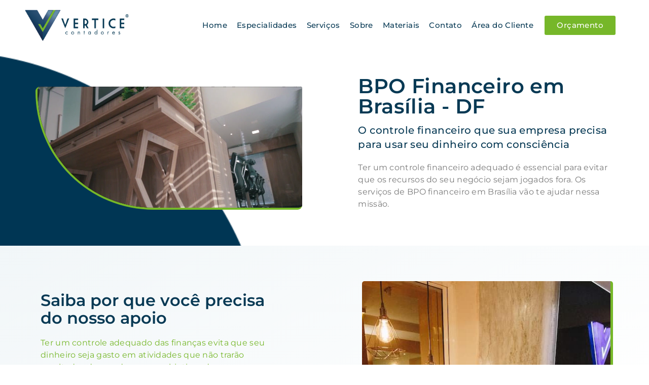

--- FILE ---
content_type: text/html
request_url: https://verticecontadores.com.br/bpo-terceirizacao-financeira-em-brasilia-df/
body_size: 67592
content:
<!DOCTYPE html>
<html lang="pt-BR">
<head><meta charset="UTF-8"><script>if(navigator.userAgent.match(/MSIE|Internet Explorer/i)||navigator.userAgent.match(/Trident\/7\..*?rv:11/i)){var href=document.location.href;if(!href.match(/[?&]nowprocket/)){if(href.indexOf("?")==-1){if(href.indexOf("#")==-1){document.location.href=href+"?nowprocket=1"}else{document.location.href=href.replace("#","?nowprocket=1#")}}else{if(href.indexOf("#")==-1){document.location.href=href+"&nowprocket=1"}else{document.location.href=href.replace("#","&nowprocket=1#")}}}}</script><script>(()=>{class RocketLazyLoadScripts{constructor(){this.v="2.0.4",this.userEvents=["keydown","keyup","mousedown","mouseup","mousemove","mouseover","mouseout","touchmove","touchstart","touchend","touchcancel","wheel","click","dblclick","input"],this.attributeEvents=["onblur","onclick","oncontextmenu","ondblclick","onfocus","onmousedown","onmouseenter","onmouseleave","onmousemove","onmouseout","onmouseover","onmouseup","onmousewheel","onscroll","onsubmit"]}async t(){this.i(),this.o(),/iP(ad|hone)/.test(navigator.userAgent)&&this.h(),this.u(),this.l(this),this.m(),this.k(this),this.p(this),this._(),await Promise.all([this.R(),this.L()]),this.lastBreath=Date.now(),this.S(this),this.P(),this.D(),this.O(),this.M(),await this.C(this.delayedScripts.normal),await this.C(this.delayedScripts.defer),await this.C(this.delayedScripts.async),await this.T(),await this.F(),await this.j(),await this.A(),window.dispatchEvent(new Event("rocket-allScriptsLoaded")),this.everythingLoaded=!0,this.lastTouchEnd&&await new Promise(t=>setTimeout(t,500-Date.now()+this.lastTouchEnd)),this.I(),this.H(),this.U(),this.W()}i(){this.CSPIssue=sessionStorage.getItem("rocketCSPIssue"),document.addEventListener("securitypolicyviolation",t=>{this.CSPIssue||"script-src-elem"!==t.violatedDirective||"data"!==t.blockedURI||(this.CSPIssue=!0,sessionStorage.setItem("rocketCSPIssue",!0))},{isRocket:!0})}o(){window.addEventListener("pageshow",t=>{this.persisted=t.persisted,this.realWindowLoadedFired=!0},{isRocket:!0}),window.addEventListener("pagehide",()=>{this.onFirstUserAction=null},{isRocket:!0})}h(){let t;function e(e){t=e}window.addEventListener("touchstart",e,{isRocket:!0}),window.addEventListener("touchend",function i(o){o.changedTouches[0]&&t.changedTouches[0]&&Math.abs(o.changedTouches[0].pageX-t.changedTouches[0].pageX)<10&&Math.abs(o.changedTouches[0].pageY-t.changedTouches[0].pageY)<10&&o.timeStamp-t.timeStamp<200&&(window.removeEventListener("touchstart",e,{isRocket:!0}),window.removeEventListener("touchend",i,{isRocket:!0}),"INPUT"===o.target.tagName&&"text"===o.target.type||(o.target.dispatchEvent(new TouchEvent("touchend",{target:o.target,bubbles:!0})),o.target.dispatchEvent(new MouseEvent("mouseover",{target:o.target,bubbles:!0})),o.target.dispatchEvent(new PointerEvent("click",{target:o.target,bubbles:!0,cancelable:!0,detail:1,clientX:o.changedTouches[0].clientX,clientY:o.changedTouches[0].clientY})),event.preventDefault()))},{isRocket:!0})}q(t){this.userActionTriggered||("mousemove"!==t.type||this.firstMousemoveIgnored?"keyup"===t.type||"mouseover"===t.type||"mouseout"===t.type||(this.userActionTriggered=!0,this.onFirstUserAction&&this.onFirstUserAction()):this.firstMousemoveIgnored=!0),"click"===t.type&&t.preventDefault(),t.stopPropagation(),t.stopImmediatePropagation(),"touchstart"===this.lastEvent&&"touchend"===t.type&&(this.lastTouchEnd=Date.now()),"click"===t.type&&(this.lastTouchEnd=0),this.lastEvent=t.type,t.composedPath&&t.composedPath()[0].getRootNode()instanceof ShadowRoot&&(t.rocketTarget=t.composedPath()[0]),this.savedUserEvents.push(t)}u(){this.savedUserEvents=[],this.userEventHandler=this.q.bind(this),this.userEvents.forEach(t=>window.addEventListener(t,this.userEventHandler,{passive:!1,isRocket:!0})),document.addEventListener("visibilitychange",this.userEventHandler,{isRocket:!0})}U(){this.userEvents.forEach(t=>window.removeEventListener(t,this.userEventHandler,{passive:!1,isRocket:!0})),document.removeEventListener("visibilitychange",this.userEventHandler,{isRocket:!0}),this.savedUserEvents.forEach(t=>{(t.rocketTarget||t.target).dispatchEvent(new window[t.constructor.name](t.type,t))})}m(){const t="return false",e=Array.from(this.attributeEvents,t=>"data-rocket-"+t),i="["+this.attributeEvents.join("],[")+"]",o="[data-rocket-"+this.attributeEvents.join("],[data-rocket-")+"]",s=(e,i,o)=>{o&&o!==t&&(e.setAttribute("data-rocket-"+i,o),e["rocket"+i]=new Function("event",o),e.setAttribute(i,t))};new MutationObserver(t=>{for(const n of t)"attributes"===n.type&&(n.attributeName.startsWith("data-rocket-")||this.everythingLoaded?n.attributeName.startsWith("data-rocket-")&&this.everythingLoaded&&this.N(n.target,n.attributeName.substring(12)):s(n.target,n.attributeName,n.target.getAttribute(n.attributeName))),"childList"===n.type&&n.addedNodes.forEach(t=>{if(t.nodeType===Node.ELEMENT_NODE)if(this.everythingLoaded)for(const i of[t,...t.querySelectorAll(o)])for(const t of i.getAttributeNames())e.includes(t)&&this.N(i,t.substring(12));else for(const e of[t,...t.querySelectorAll(i)])for(const t of e.getAttributeNames())this.attributeEvents.includes(t)&&s(e,t,e.getAttribute(t))})}).observe(document,{subtree:!0,childList:!0,attributeFilter:[...this.attributeEvents,...e]})}I(){this.attributeEvents.forEach(t=>{document.querySelectorAll("[data-rocket-"+t+"]").forEach(e=>{this.N(e,t)})})}N(t,e){const i=t.getAttribute("data-rocket-"+e);i&&(t.setAttribute(e,i),t.removeAttribute("data-rocket-"+e))}k(t){Object.defineProperty(HTMLElement.prototype,"onclick",{get(){return this.rocketonclick||null},set(e){this.rocketonclick=e,this.setAttribute(t.everythingLoaded?"onclick":"data-rocket-onclick","this.rocketonclick(event)")}})}S(t){function e(e,i){let o=e[i];e[i]=null,Object.defineProperty(e,i,{get:()=>o,set(s){t.everythingLoaded?o=s:e["rocket"+i]=o=s}})}e(document,"onreadystatechange"),e(window,"onload"),e(window,"onpageshow");try{Object.defineProperty(document,"readyState",{get:()=>t.rocketReadyState,set(e){t.rocketReadyState=e},configurable:!0}),document.readyState="loading"}catch(t){console.log("WPRocket DJE readyState conflict, bypassing")}}l(t){this.originalAddEventListener=EventTarget.prototype.addEventListener,this.originalRemoveEventListener=EventTarget.prototype.removeEventListener,this.savedEventListeners=[],EventTarget.prototype.addEventListener=function(e,i,o){o&&o.isRocket||!t.B(e,this)&&!t.userEvents.includes(e)||t.B(e,this)&&!t.userActionTriggered||e.startsWith("rocket-")||t.everythingLoaded?t.originalAddEventListener.call(this,e,i,o):(t.savedEventListeners.push({target:this,remove:!1,type:e,func:i,options:o}),"mouseenter"!==e&&"mouseleave"!==e||t.originalAddEventListener.call(this,e,t.savedUserEvents.push,o))},EventTarget.prototype.removeEventListener=function(e,i,o){o&&o.isRocket||!t.B(e,this)&&!t.userEvents.includes(e)||t.B(e,this)&&!t.userActionTriggered||e.startsWith("rocket-")||t.everythingLoaded?t.originalRemoveEventListener.call(this,e,i,o):t.savedEventListeners.push({target:this,remove:!0,type:e,func:i,options:o})}}J(t,e){this.savedEventListeners=this.savedEventListeners.filter(i=>{let o=i.type,s=i.target||window;return e!==o||t!==s||(this.B(o,s)&&(i.type="rocket-"+o),this.$(i),!1)})}H(){EventTarget.prototype.addEventListener=this.originalAddEventListener,EventTarget.prototype.removeEventListener=this.originalRemoveEventListener,this.savedEventListeners.forEach(t=>this.$(t))}$(t){t.remove?this.originalRemoveEventListener.call(t.target,t.type,t.func,t.options):this.originalAddEventListener.call(t.target,t.type,t.func,t.options)}p(t){let e;function i(e){return t.everythingLoaded?e:e.split(" ").map(t=>"load"===t||t.startsWith("load.")?"rocket-jquery-load":t).join(" ")}function o(o){function s(e){const s=o.fn[e];o.fn[e]=o.fn.init.prototype[e]=function(){return this[0]===window&&t.userActionTriggered&&("string"==typeof arguments[0]||arguments[0]instanceof String?arguments[0]=i(arguments[0]):"object"==typeof arguments[0]&&Object.keys(arguments[0]).forEach(t=>{const e=arguments[0][t];delete arguments[0][t],arguments[0][i(t)]=e})),s.apply(this,arguments),this}}if(o&&o.fn&&!t.allJQueries.includes(o)){const e={DOMContentLoaded:[],"rocket-DOMContentLoaded":[]};for(const t in e)document.addEventListener(t,()=>{e[t].forEach(t=>t())},{isRocket:!0});o.fn.ready=o.fn.init.prototype.ready=function(i){function s(){parseInt(o.fn.jquery)>2?setTimeout(()=>i.bind(document)(o)):i.bind(document)(o)}return"function"==typeof i&&(t.realDomReadyFired?!t.userActionTriggered||t.fauxDomReadyFired?s():e["rocket-DOMContentLoaded"].push(s):e.DOMContentLoaded.push(s)),o([])},s("on"),s("one"),s("off"),t.allJQueries.push(o)}e=o}t.allJQueries=[],o(window.jQuery),Object.defineProperty(window,"jQuery",{get:()=>e,set(t){o(t)}})}P(){const t=new Map;document.write=document.writeln=function(e){const i=document.currentScript,o=document.createRange(),s=i.parentElement;let n=t.get(i);void 0===n&&(n=i.nextSibling,t.set(i,n));const c=document.createDocumentFragment();o.setStart(c,0),c.appendChild(o.createContextualFragment(e)),s.insertBefore(c,n)}}async R(){return new Promise(t=>{this.userActionTriggered?t():this.onFirstUserAction=t})}async L(){return new Promise(t=>{document.addEventListener("DOMContentLoaded",()=>{this.realDomReadyFired=!0,t()},{isRocket:!0})})}async j(){return this.realWindowLoadedFired?Promise.resolve():new Promise(t=>{window.addEventListener("load",t,{isRocket:!0})})}M(){this.pendingScripts=[];this.scriptsMutationObserver=new MutationObserver(t=>{for(const e of t)e.addedNodes.forEach(t=>{"SCRIPT"!==t.tagName||t.noModule||t.isWPRocket||this.pendingScripts.push({script:t,promise:new Promise(e=>{const i=()=>{const i=this.pendingScripts.findIndex(e=>e.script===t);i>=0&&this.pendingScripts.splice(i,1),e()};t.addEventListener("load",i,{isRocket:!0}),t.addEventListener("error",i,{isRocket:!0}),setTimeout(i,1e3)})})})}),this.scriptsMutationObserver.observe(document,{childList:!0,subtree:!0})}async F(){await this.X(),this.pendingScripts.length?(await this.pendingScripts[0].promise,await this.F()):this.scriptsMutationObserver.disconnect()}D(){this.delayedScripts={normal:[],async:[],defer:[]},document.querySelectorAll("script[type$=rocketlazyloadscript]").forEach(t=>{t.hasAttribute("data-rocket-src")?t.hasAttribute("async")&&!1!==t.async?this.delayedScripts.async.push(t):t.hasAttribute("defer")&&!1!==t.defer||"module"===t.getAttribute("data-rocket-type")?this.delayedScripts.defer.push(t):this.delayedScripts.normal.push(t):this.delayedScripts.normal.push(t)})}async _(){await this.L();let t=[];document.querySelectorAll("script[type$=rocketlazyloadscript][data-rocket-src]").forEach(e=>{let i=e.getAttribute("data-rocket-src");if(i&&!i.startsWith("data:")){i.startsWith("//")&&(i=location.protocol+i);try{const o=new URL(i).origin;o!==location.origin&&t.push({src:o,crossOrigin:e.crossOrigin||"module"===e.getAttribute("data-rocket-type")})}catch(t){}}}),t=[...new Map(t.map(t=>[JSON.stringify(t),t])).values()],this.Y(t,"preconnect")}async G(t){if(await this.K(),!0!==t.noModule||!("noModule"in HTMLScriptElement.prototype))return new Promise(e=>{let i;function o(){(i||t).setAttribute("data-rocket-status","executed"),e()}try{if(navigator.userAgent.includes("Firefox/")||""===navigator.vendor||this.CSPIssue)i=document.createElement("script"),[...t.attributes].forEach(t=>{let e=t.nodeName;"type"!==e&&("data-rocket-type"===e&&(e="type"),"data-rocket-src"===e&&(e="src"),i.setAttribute(e,t.nodeValue))}),t.text&&(i.text=t.text),t.nonce&&(i.nonce=t.nonce),i.hasAttribute("src")?(i.addEventListener("load",o,{isRocket:!0}),i.addEventListener("error",()=>{i.setAttribute("data-rocket-status","failed-network"),e()},{isRocket:!0}),setTimeout(()=>{i.isConnected||e()},1)):(i.text=t.text,o()),i.isWPRocket=!0,t.parentNode.replaceChild(i,t);else{const i=t.getAttribute("data-rocket-type"),s=t.getAttribute("data-rocket-src");i?(t.type=i,t.removeAttribute("data-rocket-type")):t.removeAttribute("type"),t.addEventListener("load",o,{isRocket:!0}),t.addEventListener("error",i=>{this.CSPIssue&&i.target.src.startsWith("data:")?(console.log("WPRocket: CSP fallback activated"),t.removeAttribute("src"),this.G(t).then(e)):(t.setAttribute("data-rocket-status","failed-network"),e())},{isRocket:!0}),s?(t.fetchPriority="high",t.removeAttribute("data-rocket-src"),t.src=s):t.src="data:text/javascript;base64,"+window.btoa(unescape(encodeURIComponent(t.text)))}}catch(i){t.setAttribute("data-rocket-status","failed-transform"),e()}});t.setAttribute("data-rocket-status","skipped")}async C(t){const e=t.shift();return e?(e.isConnected&&await this.G(e),this.C(t)):Promise.resolve()}O(){this.Y([...this.delayedScripts.normal,...this.delayedScripts.defer,...this.delayedScripts.async],"preload")}Y(t,e){this.trash=this.trash||[];let i=!0;var o=document.createDocumentFragment();t.forEach(t=>{const s=t.getAttribute&&t.getAttribute("data-rocket-src")||t.src;if(s&&!s.startsWith("data:")){const n=document.createElement("link");n.href=s,n.rel=e,"preconnect"!==e&&(n.as="script",n.fetchPriority=i?"high":"low"),t.getAttribute&&"module"===t.getAttribute("data-rocket-type")&&(n.crossOrigin=!0),t.crossOrigin&&(n.crossOrigin=t.crossOrigin),t.integrity&&(n.integrity=t.integrity),t.nonce&&(n.nonce=t.nonce),o.appendChild(n),this.trash.push(n),i=!1}}),document.head.appendChild(o)}W(){this.trash.forEach(t=>t.remove())}async T(){try{document.readyState="interactive"}catch(t){}this.fauxDomReadyFired=!0;try{await this.K(),this.J(document,"readystatechange"),document.dispatchEvent(new Event("rocket-readystatechange")),await this.K(),document.rocketonreadystatechange&&document.rocketonreadystatechange(),await this.K(),this.J(document,"DOMContentLoaded"),document.dispatchEvent(new Event("rocket-DOMContentLoaded")),await this.K(),this.J(window,"DOMContentLoaded"),window.dispatchEvent(new Event("rocket-DOMContentLoaded"))}catch(t){console.error(t)}}async A(){try{document.readyState="complete"}catch(t){}try{await this.K(),this.J(document,"readystatechange"),document.dispatchEvent(new Event("rocket-readystatechange")),await this.K(),document.rocketonreadystatechange&&document.rocketonreadystatechange(),await this.K(),this.J(window,"load"),window.dispatchEvent(new Event("rocket-load")),await this.K(),window.rocketonload&&window.rocketonload(),await this.K(),this.allJQueries.forEach(t=>t(window).trigger("rocket-jquery-load")),await this.K(),this.J(window,"pageshow");const t=new Event("rocket-pageshow");t.persisted=this.persisted,window.dispatchEvent(t),await this.K(),window.rocketonpageshow&&window.rocketonpageshow({persisted:this.persisted})}catch(t){console.error(t)}}async K(){Date.now()-this.lastBreath>45&&(await this.X(),this.lastBreath=Date.now())}async X(){return document.hidden?new Promise(t=>setTimeout(t)):new Promise(t=>requestAnimationFrame(t))}B(t,e){return e===document&&"readystatechange"===t||(e===document&&"DOMContentLoaded"===t||(e===window&&"DOMContentLoaded"===t||(e===window&&"load"===t||e===window&&"pageshow"===t)))}static run(){(new RocketLazyLoadScripts).t()}}RocketLazyLoadScripts.run()})();</script>
	
	<meta name="viewport" content="width=device-width, initial-scale=1.0, viewport-fit=cover" />		<meta name='robots' content='index, follow, max-image-preview:large, max-snippet:-1, max-video-preview:-1' />

            <script data-no-defer="1" data-ezscrex="false" data-cfasync="false" data-pagespeed-no-defer data-cookieconsent="ignore">
                var ctPublicFunctions = {"_ajax_nonce":"73f05cdff4","_rest_nonce":"5ee3ae2027","_ajax_url":"\/wp-admin\/admin-ajax.php","_rest_url":"https:\/\/verticecontadores.com.br\/wp-json\/","data__cookies_type":"none","data__ajax_type":"rest","data__bot_detector_enabled":"1","data__frontend_data_log_enabled":1,"cookiePrefix":"","wprocket_detected":true,"host_url":"verticecontadores.com.br","text__ee_click_to_select":"Click to select the whole data","text__ee_original_email":"The complete one is","text__ee_got_it":"Got it","text__ee_blocked":"Blocked","text__ee_cannot_connect":"Cannot connect","text__ee_cannot_decode":"Can not decode email. Unknown reason","text__ee_email_decoder":"CleanTalk email decoder","text__ee_wait_for_decoding":"The magic is on the way!","text__ee_decoding_process":"Please wait a few seconds while we decode the contact data."}
            </script>
        
            <script data-no-defer="1" data-ezscrex="false" data-cfasync="false" data-pagespeed-no-defer data-cookieconsent="ignore">
                var ctPublic = {"_ajax_nonce":"73f05cdff4","settings__forms__check_internal":"0","settings__forms__check_external":"0","settings__forms__force_protection":"0","settings__forms__search_test":"1","settings__forms__wc_add_to_cart":"0","settings__data__bot_detector_enabled":"1","settings__sfw__anti_crawler":0,"blog_home":"https:\/\/verticecontadores.com.br\/","pixel__setting":"3","pixel__enabled":true,"pixel__url":null,"data__email_check_before_post":"1","data__email_check_exist_post":"1","data__cookies_type":"none","data__key_is_ok":true,"data__visible_fields_required":true,"wl_brandname":"Anti-Spam by CleanTalk","wl_brandname_short":"CleanTalk","ct_checkjs_key":"72ecc80eb10e7ddb3e74b83afd2ec66f4ee3227edb0c17b912f4c220e87c1cce","emailEncoderPassKey":"c5c0ba4a1fd7b825bad80e32c4413bb4","bot_detector_forms_excluded":"W10=","advancedCacheExists":true,"varnishCacheExists":false,"wc_ajax_add_to_cart":false}
            </script>
        <meta name="viewport" content="width=device-width, initial-scale=1">
<meta name="generator" content="Total WordPress Theme 4.8.3" />
<meta http-equiv="X-UA-Compatible" content="IE=edge" />

	<!-- This site is optimized with the Yoast SEO plugin v26.8 - https://yoast.com/product/yoast-seo-wordpress/ -->
	<title>BPO Financeiro em Brasília - DF | Vértice Contadores</title>
<link data-rocket-preload as="style" href="https://fonts.googleapis.com/css?family=Open%20Sans%3A100%2C200%2C300%2C400%2C500%2C600%2C700%2C800%2C900%2C100i%2C200i%2C300i%2C400i%2C500i%2C600i%2C700i%2C800i%2C900i&#038;subset=latin&#038;display=swap" rel="preload">
<link href="https://fonts.googleapis.com/css?family=Open%20Sans%3A100%2C200%2C300%2C400%2C500%2C600%2C700%2C800%2C900%2C100i%2C200i%2C300i%2C400i%2C500i%2C600i%2C700i%2C800i%2C900i&#038;subset=latin&#038;display=swap" media="print" onload="this.media=&#039;all&#039;" rel="stylesheet">
<noscript><link rel="stylesheet" href="https://fonts.googleapis.com/css?family=Open%20Sans%3A100%2C200%2C300%2C400%2C500%2C600%2C700%2C800%2C900%2C100i%2C200i%2C300i%2C400i%2C500i%2C600i%2C700i%2C800i%2C900i&#038;subset=latin&#038;display=swap"></noscript>
<link crossorigin data-rocket-preload as="font" href="https://verticecontadores.com.br/wp-content/themes/Total/assets/lib/ticons/fonts/ticons-webfont.woff2?v=4.8" rel="preload">
<link crossorigin data-rocket-preload as="font" href="https://fonts.gstatic.com/s/opensans/v43/memvYaGs126MiZpBA-UvWbX2vVnXBbObj2OVTS-muw.woff2" rel="preload">
<link crossorigin data-rocket-preload as="font" href="https://verticecontadores.com.br/wp-content/plugins/elementor/assets/lib/eicons/fonts/eicons.woff2?5.43.0" rel="preload">
<link crossorigin data-rocket-preload as="font" href="https://verticecontadores.com.br/wp-content/plugins/elementor/assets/lib/font-awesome/webfonts/fa-brands-400.woff2" rel="preload">
<link crossorigin data-rocket-preload as="font" href="https://verticecontadores.com.br/wp-content/plugins/elementor/assets/lib/font-awesome/webfonts/fa-regular-400.woff2" rel="preload">
<link crossorigin data-rocket-preload as="font" href="https://verticecontadores.com.br/wp-content/plugins/elementor/assets/lib/font-awesome/webfonts/fa-solid-900.woff2" rel="preload">
<link crossorigin data-rocket-preload as="font" href="https://verticecontadores.com.br/wp-content/uploads/elementor/google-fonts/fonts/montserrat-jtuqjig1_i6t8kchkm459wxrys7m.woff2" rel="preload">
<link crossorigin data-rocket-preload as="font" href="https://verticecontadores.com.br/wp-content/uploads/elementor/google-fonts/fonts/montserrat-jtusjig1_i6t8kchkm459wlhyw.woff2" rel="preload">
<link crossorigin data-rocket-preload as="font" href="https://verticecontadores.com.br/wp-content/uploads/elementor/google-fonts/fonts/roboto-kfo7cnqeu92fr1me7ksn66agldtyluama3yuba.woff2" rel="preload">
<link crossorigin data-rocket-preload as="font" href="https://verticecontadores.com.br/wp-content/uploads/elementor/google-fonts/fonts/opensans-memvyags126mizpba-uvwbx2vvnxbbobj2ovts-muw.woff2" rel="preload">
<link crossorigin data-rocket-preload as="font" href="https://verticecontadores.com.br/wp-content/uploads/elementor/google-fonts/fonts/ubuntu-4icv6kvjbnbylgocxcvjsgyn.woff2" rel="preload">
<style id="wpr-usedcss">.tippy-box[data-animation=fade][data-state=hidden]{opacity:0}[data-tippy-root]{max-width:calc(100vw - 10px)}.tippy-box{position:relative;background-color:#333;color:#fff;border-radius:4px;font-size:14px;line-height:1.4;white-space:normal;outline:0;transition-property:transform,visibility,opacity}.tippy-box[data-placement^=top]>.tippy-arrow{bottom:0}.tippy-box[data-placement^=top]>.tippy-arrow:before{bottom:-7px;left:0;border-width:8px 8px 0;border-top-color:initial;transform-origin:center top}.tippy-box[data-placement^=bottom]>.tippy-arrow{top:0}.tippy-box[data-placement^=bottom]>.tippy-arrow:before{top:-7px;left:0;border-width:0 8px 8px;border-bottom-color:initial;transform-origin:center bottom}.tippy-box[data-placement^=left]>.tippy-arrow{right:0}.tippy-box[data-placement^=left]>.tippy-arrow:before{border-width:8px 0 8px 8px;border-left-color:initial;right:-7px;transform-origin:center left}.tippy-box[data-placement^=right]>.tippy-arrow{left:0}.tippy-box[data-placement^=right]>.tippy-arrow:before{left:-7px;border-width:8px 8px 8px 0;border-right-color:initial;transform-origin:center right}.tippy-box[data-inertia][data-state=visible]{transition-timing-function:cubic-bezier(.54,1.5,.38,1.11)}.tippy-arrow{width:16px;height:16px;color:#333}.tippy-arrow:before{content:"";position:absolute;border-color:transparent;border-style:solid}.tippy-content{position:relative;padding:5px 9px;z-index:1}img:is([sizes=auto i],[sizes^="auto," i]){contain-intrinsic-size:3000px 1500px}.sgr-main{transform:scale(.895);transform-origin:0 0;clear:both;padding:10px 0 5px}.grecaptcha-badge{visibility:visible}.premium-blog-even .slick-track{display:-webkit-flex;display:-ms-flexbox;display:flex}.premium-blog-even .slick-slide{height:inherit!important}.rtl .premium-blog-wrap.slick-slider .slick-list,.rtl .premium-blog-wrap.slick-slider .slick-track{direction:ltr}.premium-carousel-wrapper.premium-carousel-scale .slick-slide{-webkit-transform:scale(1.25,1.25);-ms-transform:scale(1.25,1.25);transform:scale(1.25,1.25);-webkit-transition:.3s ease-in-out;transition:all .3s ease-in-out}[dir=rtl] .premium-carousel-inner .slick-slide{float:right}@-webkit-keyframes spin{100%{-webkit-transform:rotate(360deg);transform:rotate(360deg)}}@keyframes spin{100%{-webkit-transform:rotate(360deg);transform:rotate(360deg)}}.premium-person-style1 .slick-track{display:-webkit-flex;display:-ms-flexbox;display:flex}.premium-person-style1 .slick-slide{height:inherit!important}.premium-carousel-yes .slick-track{display:-webkit-flex;display:-ms-flexbox;display:flex}.premium-carousel-yes.premium-pinterest-feed__grid .slick-slide{height:inherit!important}.premium-post-ticker__post-wrapper.slick-slide{display:-webkit-flex!important;display:-ms-flexbox!important;display:flex!important;position:relative}.premium-post-ticker__posts-wrapper .slick-list,.premium-post-ticker__posts-wrapper .slick-track{height:100%}.premium-post-ticker__layout-4 .slick-list{overflow-x:visible}.premium-reversed-yes.premium-post-ticker__layout-4 .slick-list{direction:rtl}.rtl .premium-fade-yes .slick-slider{direction:ltr}.rtl .premium-fade-yes .slick-slider .premium-post-ticker__post-wrapper.slick-slide{-webkit-flex-direction:row-reverse;-ms-flex-direction:row-reverse;flex-direction:row-reverse}.rtl .premium-fade-yes .slick-slider .premium-post-ticker__arrows{-webkit-flex-direction:row-reverse;-ms-flex-direction:row-reverse;flex-direction:row-reverse}.rtl .premium-reversed-yes.premium-fade-yes .premium-post-ticker__post-wrapper.slick-slide{-webkit-flex-direction:row;-ms-flex-direction:row;flex-direction:row}.rtl .premium-post-ticker__layout-4.premium-reversed-yes .slick-list{direction:ltr}.rtl .premium-typing-yes .slick-slide{float:right}.premium-search__query-wrap .slick-track{display:-webkit-flex;display:-ms-flexbox;display:flex}.premium-search__query-wrap .slick-slide{height:inherit!important}.premium-testimonial__carousel .slick-slide{-webkit-transition:.3s ease-in-out;transition:all .3s ease-in-out}.premium-testimonial__carousel .slick-slide:not(.slick-center){-webkit-transform:scale(.8);-ms-transform:scale(.8);transform:scale(.8);opacity:.6;-webkit-filter:grayscale(70%);filter:grayscale(70%)}.premium-carousel-yes.premium-tiktok-feed__grid .slick-slide{height:inherit!important}.premium-weather__extra-weather.slick-slide{display:-webkit-flex!important;display:-ms-flexbox!important;display:flex!important}.premium-weather__forecast .premium-weather__forecast-item.slick-slide{display:-webkit-flex!important;display:-ms-flexbox!important;display:flex!important}.premium-weather__hourly-item.slick-slide{display:-webkit-flex!important;display:-ms-flexbox!important;display:flex!important}@-webkit-keyframes spin{0%{-webkit-transform:rotate(0);transform:rotate(0)}100%{-webkit-transform:rotate(360deg);transform:rotate(360deg)}}@keyframes spin{0%{-webkit-transform:rotate(0);transform:rotate(0)}100%{-webkit-transform:rotate(360deg);transform:rotate(360deg)}}:root{--wp--preset--aspect-ratio--square:1;--wp--preset--aspect-ratio--4-3:4/3;--wp--preset--aspect-ratio--3-4:3/4;--wp--preset--aspect-ratio--3-2:3/2;--wp--preset--aspect-ratio--2-3:2/3;--wp--preset--aspect-ratio--16-9:16/9;--wp--preset--aspect-ratio--9-16:9/16;--wp--preset--color--black:#000000;--wp--preset--color--cyan-bluish-gray:#abb8c3;--wp--preset--color--white:#ffffff;--wp--preset--color--pale-pink:#f78da7;--wp--preset--color--vivid-red:#cf2e2e;--wp--preset--color--luminous-vivid-orange:#ff6900;--wp--preset--color--luminous-vivid-amber:#fcb900;--wp--preset--color--light-green-cyan:#7bdcb5;--wp--preset--color--vivid-green-cyan:#00d084;--wp--preset--color--pale-cyan-blue:#8ed1fc;--wp--preset--color--vivid-cyan-blue:#0693e3;--wp--preset--color--vivid-purple:#9b51e0;--wp--preset--gradient--vivid-cyan-blue-to-vivid-purple:linear-gradient(135deg,rgba(6, 147, 227, 1) 0%,rgb(155, 81, 224) 100%);--wp--preset--gradient--light-green-cyan-to-vivid-green-cyan:linear-gradient(135deg,rgb(122, 220, 180) 0%,rgb(0, 208, 130) 100%);--wp--preset--gradient--luminous-vivid-amber-to-luminous-vivid-orange:linear-gradient(135deg,rgba(252, 185, 0, 1) 0%,rgba(255, 105, 0, 1) 100%);--wp--preset--gradient--luminous-vivid-orange-to-vivid-red:linear-gradient(135deg,rgba(255, 105, 0, 1) 0%,rgb(207, 46, 46) 100%);--wp--preset--gradient--very-light-gray-to-cyan-bluish-gray:linear-gradient(135deg,rgb(238, 238, 238) 0%,rgb(169, 184, 195) 100%);--wp--preset--gradient--cool-to-warm-spectrum:linear-gradient(135deg,rgb(74, 234, 220) 0%,rgb(151, 120, 209) 20%,rgb(207, 42, 186) 40%,rgb(238, 44, 130) 60%,rgb(251, 105, 98) 80%,rgb(254, 248, 76) 100%);--wp--preset--gradient--blush-light-purple:linear-gradient(135deg,rgb(255, 206, 236) 0%,rgb(152, 150, 240) 100%);--wp--preset--gradient--blush-bordeaux:linear-gradient(135deg,rgb(254, 205, 165) 0%,rgb(254, 45, 45) 50%,rgb(107, 0, 62) 100%);--wp--preset--gradient--luminous-dusk:linear-gradient(135deg,rgb(255, 203, 112) 0%,rgb(199, 81, 192) 50%,rgb(65, 88, 208) 100%);--wp--preset--gradient--pale-ocean:linear-gradient(135deg,rgb(255, 245, 203) 0%,rgb(182, 227, 212) 50%,rgb(51, 167, 181) 100%);--wp--preset--gradient--electric-grass:linear-gradient(135deg,rgb(202, 248, 128) 0%,rgb(113, 206, 126) 100%);--wp--preset--gradient--midnight:linear-gradient(135deg,rgb(2, 3, 129) 0%,rgb(40, 116, 252) 100%);--wp--preset--font-size--small:13px;--wp--preset--font-size--medium:20px;--wp--preset--font-size--large:36px;--wp--preset--font-size--x-large:42px;--wp--preset--spacing--20:0.44rem;--wp--preset--spacing--30:0.67rem;--wp--preset--spacing--40:1rem;--wp--preset--spacing--50:1.5rem;--wp--preset--spacing--60:2.25rem;--wp--preset--spacing--70:3.38rem;--wp--preset--spacing--80:5.06rem;--wp--preset--shadow--natural:6px 6px 9px rgba(0, 0, 0, .2);--wp--preset--shadow--deep:12px 12px 50px rgba(0, 0, 0, .4);--wp--preset--shadow--sharp:6px 6px 0px rgba(0, 0, 0, .2);--wp--preset--shadow--outlined:6px 6px 0px -3px rgba(255, 255, 255, 1),6px 6px rgba(0, 0, 0, 1);--wp--preset--shadow--crisp:6px 6px 0px rgba(0, 0, 0, 1)}:where(.is-layout-flex){gap:.5em}:where(.is-layout-grid){gap:.5em}:where(.wp-block-post-template.is-layout-flex){gap:1.25em}:where(.wp-block-post-template.is-layout-grid){gap:1.25em}:where(.wp-block-columns.is-layout-flex){gap:2em}:where(.wp-block-columns.is-layout-grid){gap:2em}:root :where(.wp-block-pullquote){font-size:1.5em;line-height:1.6}input[class*=apbct].apbct_special_field{display:none!important}.apbct-tooltip{border-radius:5px;background:#d3d3d3}.apbct-tooltip{display:none;position:inherit;margin-top:5px;left:5px;opacity:.9}.apbct-popup-fade:before{content:'';background:#000;position:fixed;left:0;top:0;width:100%;height:100%;opacity:.7;z-index:9999}.apbct-popup{position:fixed;top:20%;left:50%;padding:20px;width:360px;margin-left:-200px;background:#fff;border:1px solid;border-radius:4px;z-index:99999;opacity:1}.apbct-check_email_exist-bad_email,.apbct-check_email_exist-good_email,.apbct-check_email_exist-load{z-index:9999;margin:0 6px;transition:none!important;background-size:contain;background-repeat:no-repeat;background-position-x:right;background-position-y:center;cursor:pointer}.apbct-check_email_exist-load{background-size:contain;background-image:url(https://verticecontadores.com.br/wp-content/plugins/cleantalk-spam-protect/css/images/checking_email.gif)}.apbct-check_email_exist-block{position:fixed;display:block}.apbct-check_email_exist-good_email{background-image:url(https://verticecontadores.com.br/wp-content/plugins/cleantalk-spam-protect/css/images/good_email.svg)}.apbct-check_email_exist-bad_email{background-image:url(https://verticecontadores.com.br/wp-content/plugins/cleantalk-spam-protect/css/images/bad_email.svg)}.apbct-check_email_exist-popup_description{display:none;position:fixed;padding:2px;border:1px solid #e5e8ed;border-radius:16px 16px 0;background:#fff;background-position-x:right;font-size:14px;text-align:center;transition:all 1s ease-out}@media screen and (max-width:782px){.apbct-check_email_exist-popup_description{width:100%}}.ct-encoded-form-forbidden{display:block;border:1px solid red;padding:10px;background:#fdd;color:red;font-weight:700}.apbct_dog_one,.apbct_dog_three,.apbct_dog_two{animation-duration:1.5s;animation-iteration-count:infinite;animation-name:apbct_dog}.apbct-email-encoder-popup{width:30vw;min-width:400px;font-size:16px}.apbct-email-encoder--popup-header{font-size:16px;color:#333}.apbct-email-encoder-elements_center{display:flex;flex-direction:column;justify-content:center;align-items:center;font-size:16px!important;color:#000!important}.top-margin-long{margin-top:5px}.apbct-tooltip{display:none}.apbct-email-encoder-select-whole-email{-webkit-user-select:all;user-select:all}.apbct-email-encoder-got-it-button{all:unset;margin-top:10px;padding:5px 10px;border-radius:5px;background-color:#333;color:#fff;cursor:pointer;transition:background-color .3s}.apbct-ee-animation-wrapper{display:flex;height:60px;justify-content:center;font-size:16px;align-items:center}.apbct_dog{margin:0 5px;color:transparent;text-shadow:0 0 2px #aaa}.apbct_dog_one{animation-delay:0s}.apbct_dog_two{animation-delay:.5s}.apbct_dog_three{animation-delay:1s}@keyframes apbct_dog{0%,100%,75%{scale:100%;color:transparent;text-shadow:0 0 2px #aaa}25%{scale:200%;color:unset;text-shadow:unset}}@media screen and (max-width:782px){.apbct-email-encoder-popup{width:20vw;min-width:200px;font-size:16px;top:20%;left:75%}.apbct-email-encoder-elements_center{flex-direction:column!important;text-align:center}}#cookie-notice,#cookie-notice .cn-button:not(.cn-button-custom){font-family:-apple-system,BlinkMacSystemFont,Arial,Roboto,"Helvetica Neue",sans-serif;font-weight:400;font-size:13px;text-align:center}#cookie-notice{position:fixed;min-width:100%;height:auto;z-index:100000;letter-spacing:0;line-height:20px;left:0}#cookie-notice,#cookie-notice *{-webkit-box-sizing:border-box;-moz-box-sizing:border-box;box-sizing:border-box}#cookie-notice.cn-animated{-webkit-animation-duration:.5s!important;animation-duration:.5s!important;-webkit-animation-fill-mode:both;animation-fill-mode:both}#cookie-notice .cookie-notice-container{display:block}#cookie-notice.cookie-notice-hidden .cookie-notice-container{display:none}.cn-position-bottom{bottom:0}.cookie-notice-container{padding:15px 30px;text-align:center;width:100%;z-index:2}.cn-close-icon{position:absolute;right:15px;top:50%;margin-top:-10px;width:15px;height:15px;opacity:.5;padding:10px;outline:0;cursor:pointer}.cn-close-icon:hover{opacity:1}.cn-close-icon:after,.cn-close-icon:before{position:absolute;content:' ';height:15px;width:2px;top:3px;background-color:grey}.cn-close-icon:before{transform:rotate(45deg)}.cn-close-icon:after{transform:rotate(-45deg)}#cookie-notice .cn-revoke-cookie{margin:0}#cookie-notice .cn-button{margin:0 0 0 10px;display:inline-block}#cookie-notice .cn-button:not(.cn-button-custom){letter-spacing:.25px;margin:0 0 0 10px;text-transform:none;display:inline-block;cursor:pointer;touch-action:manipulation;white-space:nowrap;outline:0;box-shadow:none;text-shadow:none;border:none;-webkit-border-radius:3px;-moz-border-radius:3px;border-radius:3px;text-decoration:none;padding:8.5px 10px;line-height:1;color:inherit}.cn-text-container{margin:0 0 6px}.cn-buttons-container,.cn-text-container{display:inline-block}#cookie-notice.cookie-notice-visible.cn-effect-fade,#cookie-notice.cookie-revoke-visible.cn-effect-fade{-webkit-animation-name:fadeIn;animation-name:fadeIn}#cookie-notice.cn-effect-fade{-webkit-animation-name:fadeOut;animation-name:fadeOut}@-webkit-keyframes fadeIn{from{opacity:0}to{opacity:1}}@keyframes fadeIn{from{opacity:0}to{opacity:1}}@media all and (max-width:900px){.cookie-notice-container #cn-notice-buttons,.cookie-notice-container #cn-notice-text{display:block}#cookie-notice .cn-button{margin:0 5px 5px}}@media all and (max-width:480px){.cookie-notice-container{padding:15px 25px}}@media screen and (max-width:720px){a#site-scroll-top{bottom:50px!important}}form input[type=submit]{color:#fff!important}.kk-star-ratings{display:-webkit-box;display:-webkit-flex;display:-ms-flexbox;display:flex;-webkit-box-align:center;-webkit-align-items:center;-ms-flex-align:center;align-items:center}address,b,body,caption,center,code,div,dl,dt,em,embed,fieldset,footer,form,h1,h2,h3,header,html,i,iframe,img,label,legend,li,menu,nav,object,p,s,section,small,span,strong,sub,table,tbody,td,th,time,tr,ul,video{margin:0;padding:0;border:0;outline:0;font-size:100%;font:inherit;vertical-align:baseline;font-family:inherit;font-style:inherit;font-weight:inherit}footer,header,menu,nav,section{display:block}html{font-size:62.5%;overflow-y:scroll;-webkit-text-size-adjust:100%;-ms-text-size-adjust:100%}*,:after,:before{-webkit-box-sizing:border-box;-moz-box-sizing:border-box;box-sizing:border-box}body{background:#fff;line-height:1}footer,header,main,nav,section{display:block}ul{list-style:none}table{border-collapse:collapse;border-spacing:0}caption,td,th{font-weight:400;text-align:left}a:active,a:hover{outline:0}a img{border:0}img{max-width:100%;height:auto}select{max-width:100%}img{-ms-interpolation-mode:bicubic}.screen-reader-text{clip:rect(1px,1px,1px,1px);position:absolute!important;height:1px;width:1px;overflow:hidden}.screen-reader-text:focus{background-color:#f1f1f1;border-radius:3px;box-shadow:0 0 2px 2px rgba(0,0,0,.6);clip:auto!important;color:#21759b;display:block;font-size:14px;font-size:.875rem;font-weight:700;height:auto;left:5px;line-height:normal;padding:15px 23px 14px;text-decoration:none;top:5px;width:auto;z-index:100000}body{font-family:"Helvetica Neue",Arial,sans-serif;font-size:13px;line-height:1.65;color:#666}body.wpex-noscroll{position:absolute;width:100%;overflow-y:hidden;top:0;bottom:0}.container{width:980px}body.wpex-responsive .container{max-width:90%}.container{margin:0 auto}#sidebar{width:26%;float:right}#wrap{position:relative}.clr:after,.col:after,.group:after,.wpex-clr:after,.wpex-slider .sp-nc-thumbnail-container:after,dl:after{content:"";display:block;height:0;clear:both;visibility:hidden;zoom:1}.wpex-row{margin:0 -10px}.wpex-row .col{float:left;margin:0 0 20px;padding:0 10px}.isotope-entry{clear:none}p{margin:0 0 20px}em{font-style:italic}strong{font-weight:600}small{font-size:80%}address{line-height:1.5;margin:0 0 20px}sub{vertical-align:baseline;position:relative;top:-.4em}sub{top:.4em}a{color:#1a73e8;text-decoration:none}a:hover{text-decoration:underline}h1,h2,h3{font-weight:600;color:#000;line-height:1.5;margin:30px 0 20px}h1 a,h2 a,h3 a{color:inherit}h1 a:hover,h2 a:hover,h3 a:hover{text-decoration:none}h1{font-size:1.5em;margin:0 0 20px}h2{font-size:1.313em}h3{font-size:1.125em}ul{margin:0 0 20px 30px}ul{list-style:disc}button,input,select,textarea{font-size:100%;line-height:inherit;margin:0;vertical-align:baseline}input[type=email],input[type=number],input[type=search],input[type=text],input[type=time],input[type=url],textarea{display:inline-block;color:#666;padding:.462em .769em;font-family:inherit;font-weight:inherit;font-size:1em;line-height:1.65;max-width:100%;border:1px solid #e1e1e1;background:#fff;border-radius:3px;-webkit-appearance:none;-moz-appearance:none;appearance:none}input[type=email]:focus,input[type=number]:focus,input[type=search]:focus,input[type=text]:focus,input[type=time]:focus,input[type=url]:focus,textarea:focus{outline:0}input[type=search]::-webkit-search-cancel-button,input[type=search]::-webkit-search-decoration,input[type=search]::-webkit-search-results-button,input[type=search]::-webkit-search-results-decoration{display:none}textarea{width:100%;max-width:100%;-webkit-appearance:none;-moz-appearance:none;appearance:none}select{color:inherit;background-color:#fff;border:1px solid #e8e8e8;outline:0}input[type=checkbox],input[type=radio]{margin-right:.4375em}input:-webkit-autofill{-webkit-box-shadow:0 0 0 1000px #f7f7f7 inset}::-webkit-input-placeholder{color:inherit;opacity:.7}::-moz-placeholder{color:inherit;opacity:.7}.wpex-select-wrap{position:relative;border:1px solid #e1e1e1;border-radius:3px;color:#777}.wpex-select-wrap select{position:relative;z-index:2;width:100%;max-width:100%;background:0 0;border:0;outline:0;padding:0 30px 0 8px;color:inherit;height:36px;line-height:36px;box-shadow:none;background-image:none;-webkit-appearance:none;-moz-appearance:none;appearance:none;cursor:pointer;border-radius:0}.vcex-form-shortcode .wpex-select-wrap{display:inline-block}.vcex-form-shortcode .wpex-select-wrap select{width:auto}.wpex-select-wrap select::-ms-expand{display:none}.wpex-select-wrap .ticon{position:absolute;z-index:1;right:10px;top:50%;font-size:18px;height:20px;line-height:20px;margin-top:-10px;color:inherit;opacity:.6}.button,button,input[type=submit]{display:inline-block;background:#2c87f0;color:#fff;padding:.538em 1.077em;font-family:inherit;font-size:.923em;font-weight:400;margin:0;border:0;cursor:pointer;line-height:1.65;-webkit-appearance:none;-webkit-font-smoothing:inherit;text-decoration:none!important;max-width:100%;transition:.15s all ease;border-radius:3px}.button:hover,button:hover,input[type=submit]:hover{background:#1175e9;color:#fff;text-decoration:none}.button:active,button:active,input[type=submit]:active{color:#fff}table{width:100%;border-collapse:collapse;border-spacing:0;padding:0;margin:0 0 20px;font-size:1em}table td,table th{text-align:inherit;padding:.769em 1em;border:1px solid #eee}table th{font-weight:600;color:#444}.hidden,.wpex-hidden{display:none}.wpex-show-on-load{opacity:0;transition:all .35s}.wpex-show-on-load.no-opacity,body.compose-mode .wpex-show-on-load{opacity:1}.wpex-is-mobile-device body{background-attachment:scroll!important}video{max-width:100%}.wpex-has-overlay{z-index:2;position:relative}.wpex-has-overlay .container{position:relative;z-index:2}.wpex-bg-overlay-wrap,.wpex-video-bg-overlay{position:absolute;top:0;left:0;height:100%;width:100%;z-index:1!important;border-radius:inherit}.wpex-parallax-bg-wrap{position:relative;background-image:none!important}.wpex-parallax-bg-wrap .container{position:relative;z-index:2}.wpex-parallax-bg{display:block;opacity:0;width:100%;height:100%;position:absolute;display:block;top:0;left:0;z-index:0!important;background-attachment:fixed;background-position:50% 0;background-size:cover}.compose-mode .wpex-parallax-bg{opacity:1}.wpex-has-video-bg{position:relative}.wpex-has-video-bg .container{position:relative;z-index:2}.wpex-video-bg-wrap{display:block;overflow:hidden;position:absolute;top:0;left:0;height:100%;width:100%;z-index:0}.wpex-is-mobile-device .wpex-video-bg-wrap{display:none}.overlay-parent{position:relative;display:block;overflow:hidden}.overlay-parent>a,.overlay-parent>a img,.overlay-parent>img{display:block;width:100%!important}.overlay-parent-title-push-up,.overlay-parent-title-push-up>a{overflow:hidden;position:relative;-webkit-backface-visibility:hidden}.overlay-parent-title-push-up img{transition:all .35s}.overlay-title-push-up{display:block;background:#000;color:#fff;padding:15px 20px;position:absolute;bottom:-100px;left:0;width:100%;transition:.35s all;font-size:1.077em;-webkit-backface-visibility:hidden;word-wrap:break-word}.wpex-slider{position:relative}.wpex-slider .sp-grab,.wpex-slider .sp-grabbing{cursor:default}.wpex-slider *{-webkit-touch-callout:none;-webkit-user-select:none;-khtml-user-select:none;-moz-user-select:none;-ms-user-select:none;user-select:none}.wpex-slider .sp-buttons{position:absolute;left:0;top:0;width:auto;padding:15px}.wpex-slider .sp-button{border-color:#fff;border-width:1px;margin:2px;width:10px;height:10px;transition:all .25s ease-in-out}.wpex-slider .sp-button:hover,.wpex-slider .sp-selected-button{background-color:#fff;border-color:transparent}.wpex-slider.sp-horizontal .sp-previous-arrow{left:0!important}.wpex-slider.sp-horizontal .sp-next-arrow{right:0!important}.wpex-slider-preloaderimg img{display:block;width:100%;height:auto}.wpex-slider .sp-thumbnail-container{cursor:pointer}.wpex-slider .sp-nc-thumbnails{padding-top:5px}.wpex-slider .sp-nc-thumbnails img,.wpex-slider .sp-thumbnails img{opacity:.75;box-shadow:0 0 0 transparent}.wpex-slider .sp-nc-thumbnails .sp-nc-selected-thumbnail img,.wpex-slider .sp-nc-thumbnails img:hover,.wpex-slider .sp-thumbnails .sp-selected-thumbnail img,.wpex-slider .sp-thumbnails img:hover{opacity:1}.wpex-slider .sp-nc-thumbnail-container{display:block;float:left;cursor:pointer;margin-left:5px}.wpex-slider .sp-nc-thumbnail-container:first-child{margin-left:0}.wpex-slider .sp-bottom-thumbnails.sp-has-pointer .sp-selected-thumbnail:after,.wpex-slider .sp-bottom-thumbnails.sp-has-pointer .sp-selected-thumbnail:before{border-bottom-color:red}.wpex-carousel{position:relative;margin-left:0!important;margin-right:0!important}.wpex-carousel .owl-dots{text-align:center}.wpex-carousel .owl-dots.disabled{display:none!important}.wpex-carousel button.owl-dot{border:0;display:inline-block;height:10px;width:10px;margin-left:2.5px;margin-right:2.5px;margin-top:30px;cursor:pointer;background:#ddd;padding:0;outline:0;border-radius:50%}.wpex-carousel .owl-nav{-webkit-user-select:none;-moz-user-select:none;-ms-user-select:none;user-select:none}.wpex-carousel .owl-nav.disabled{display:none!important}.wpex-carousel .owl-next,.wpex-carousel .owl-prev{margin-top:20px;display:block;height:20px;line-height:20px;width:20px;font-size:11px;cursor:pointer;text-align:center;cursor:pointer;padding:0;border:0;outline:0;float:left;font-style:normal;font-weight:400;-webkit-font-smoothing:antialiased;-moz-osx-font-smoothing:grayscale;border-radius:2px;transition:.15s all ease;-webkit-box-sizing:content-box;-moz-box-sizing:content-box;box-sizing:content-box}.wpex-carousel .owl-prev{margin-right:2.5px}.wpex-carousel .owl-next{margin-left:2.5px}.meta{list-style:none;margin:0 0 10px;font-size:.923em;color:#777}.meta li{display:inline;display:inline-block;margin:0 20px 5px 0}.meta li:last-child{margin-right:0}.meta li .ticon{margin-right:8px}.meta a{color:inherit;text-decoration:none}.meta a:hover{color:#2c87f0;text-decoration:underline}.meta time{display:inline}#comments{margin-bottom:40px}#comments ul{list-style:none;margin:0}#comments .comment{position:relative}#comments span.required{color:red;font-size:.692em;position:relative;top:-4px}#site-scroll-top{display:block;position:fixed;right:30px;bottom:30px;color:#999;height:35px;line-height:35px;width:35px;font-size:16px;background:#f7f7f7;text-align:center;z-index:998;visibility:hidden;opacity:0;border-radius:50%;transition:all .25s ease-in-out;-webkit-box-sizing:content-box;-moz-box-sizing:content-box;box-sizing:content-box}#site-scroll-top:hover{border-color:transparent;text-decoration:none;color:#fff}#site-scroll-top.show{visibility:visible;opacity:1}#toggle-bar-wrap{background:#fff;width:100%;visibility:hidden;opacity:0;transition:all .25s ease-in-out}#top-bar-wrap{border-bottom:1px solid #eee;font-size:.923em}.wpex-top-bar-sticky{background:#fff;z-index:99;-ms-transform:translateZ(0);-webkit-transform:translateZ(0);-o-transform:translateZ(0);-moz-transform:translateZ(0);transform:translateZ(0)}#top-bar-wrap-sticky-wrapper.is-sticky .wpex-top-bar-sticky{position:fixed;z-index:999}#site-header{padding:0!important;position:relative}#site-header-inner{position:relative;padding-top:30px;padding-bottom:30px;height:100%}#site-navigation.container{position:relative}#site-logo{display:table}#site-logo a{height:100%;padding:0;margin:0;text-decoration:none}#site-logo a:hover{text-decoration:none}#site-logo img{display:inline;vertical-align:middle;height:auto;width:auto;max-height:100%;max-width:100%}#site-navigation-wrap{transition:background-color .15s ease,border-color .15s ease}#site-navigation a{text-decoration:none}#site-navigation>ul>li>a:not([href]){cursor:default;user-select:none}#site-navigation-sticky-wrapper.is-sticky #site-navigation-wrap{position:fixed;top:0;width:100%;background:#fff;overflow:visible!important;z-index:999;border-bottom:1px solid #eee;box-shadow:0 2px 7px rgba(0,0,0,.1);-ms-transform:translate3d(0,0,0);-webkit-transform:translate3d(0,0,0);-o-transform:translate3d(0,0,0);-moz-transform:translate3d(0,0,0);transform:translate3d(0,0,0)}#site-navigation .dropdown-menu ul.sub-menu li.menu-item.menu-item-has-children a{padding-right:25px}#site-navigation .dropdown-menu ul.sub-menu{background:#fff;border:1px solid #eee}#site-navigation .dropdown-menu ul.sub-menu ul{margin-left:0;text-align:left}#site-navigation .dropdown-menu ul.sub-menu li.menu-item:first-child ul{margin-top:0}#site-navigation .dropdown-menu ul.sub-menu li.menu-item{padding:0}#site-navigation .dropdown-menu ul.sub-menu li.menu-item a{display:block;float:none;padding:8px 12px;height:auto;margin:0;border:0;line-height:1.4em;color:#666;font-size:.923em;border-bottom:1px solid #eee}#site-navigation .dropdown-menu ul.sub-menu li:last-child>a{border-bottom:0}#site-navigation .dropdown-menu ul.sub-menu li.menu-item a:hover{background:#f7f7f7}#site-navigation .dropdown-menu ul.sub-menu li.menu-item>a{transition:all .15s ease}#site-header.transform-prepare{-ms-transform:translateY(-100%);-webkit-transform:translateY(-100%);-o-transform:translateY(-100%);-moz-transform:translateY(-100%);transform:translateY(-100%);transition:transform .25s ease-in-out,opacity .15s ease-in-out!important}#site-header.transform-prepare.transform-go{-ms-transform:translateY(0);-webkit-transform:translateY(0);-o-transform:translateY(0);-moz-transform:translateY(0);transform:translateY(0)}#site-header-sticky-wrapper.is-sticky #site-header{position:fixed;overflow:visible!important;z-index:1001;background-color:#fff;-webkit-box-shadow:0 2px 5px rgba(0,0,0,.1);-moz-box-shadow:0 2px 5px rgba(0,0,0,.1);box-shadow:0 2px 5px rgba(0,0,0,.1)}#site-header-sticky-wrapper.is-sticky #site-header-inner{z-index:999}#site-header.shrink-sticky-header{width:100%;transition:opacity .3s}#site-header.shrink-sticky-header.sticky-header-shrunk #site-logo{padding-top:0;padding-bottom:0}.sticky-header-shrunk #site-header-inner{height:70px;padding-top:10px!important;padding-bottom:10px!important}.shrink-sticky-header.sticky-header-shrunk .navbar-style-five .dropdown-menu>li>a{height:50px}.shrink-sticky-header.sticky-header-shrunk #site-logo img{max-height:50px}#site-logo.header-five-logo{display:none;float:none;margin:0;padding:0;transition:all .3s ease}#site-logo.header-five-logo.display{display:table}.menu-item-logo{padding:0 40px}#site-navigation-wrap.navbar-style-five,.navbar-style-five #site-navigation{height:100%}.navbar-style-five .dropdown-menu{text-align:center;float:none;display:table;height:100%;margin:0 auto}.navbar-style-five .dropdown-menu ul.sub-menu{text-align:left}.navbar-style-five .dropdown-menu>li.menu-item{height:100%;display:table-cell;vertical-align:middle;float:none}.navbar-style-five .dropdown-menu>li.menu-item>a{display:block;height:50px;line-height:50px;color:#555;font-weight:400;padding:0 4px}body.wpex-has-vertical-header #site-header{background:#fff}body.wpex-has-vertical-header #site-navigation .dropdown-menu li.megamenu{position:relative}body.wpex-has-vertical-header #site-navigation .dropdown-menu li.megamenu>ul{left:100%;width:750px}body.wpex-has-vertical-header.rtl #site-navigation .dropdown-menu li.megamenu>ul{left:auto;right:100%}@media only screen and (min-width:960px){body.wpex-has-vertical-header{position:relative}body.wpex-has-vertical-header.full-width-main-layout #wrap{padding-left:280px}body.wpex-has-vertical-header.rtl.full-width-main-layout #wrap{padding-left:0;padding-right:280px}body.wpex-has-vertical-header #site-header{position:absolute;z-index:99;top:0;left:0;width:280px;height:100%}body.wpex-has-vertical-header #site-header .container{width:100%;max-width:100%}body.wpex-has-vertical-header.rtl #site-header{left:auto;right:0}body.wpex-has-vertical-header #site-logo{display:block}body.wpex-has-vertical-header #site-logo img{display:block;margin:0 auto}body.wpex-has-vertical-header .page-header{border-top:0}}#wpex-mobile-menu-fixed-top{background:#222;position:fixed;top:0;left:0;width:100%;z-index:9999}#wpex-mobile-menu-fixed-top .container{position:relative}#wpex-mobile-menu-fixed-top .wpex-inner{font-size:18px;height:50px;line-height:50px;color:#fff}#wpex-mobile-menu-fixed-top .wpex-inner a{color:inherit;text-decoration:none}body.admin-bar #wpex-mobile-menu-fixed-top{top:32px}#wpex-mobile-menu-fixed-top .mobile-menu-toggle{display:block;text-decoration:none}#wpex-mobile-menu-fixed-top .mobile-menu-toggle .ticon{margin-right:10px}#wpex-mobile-menu-navbar{background:#222;position:relative}#wpex-mobile-menu-navbar .mobile-menu-toggle{display:block;color:#fff;height:50px;line-height:50px;font-size:1.077em}#wpex-mobile-menu-navbar .mobile-menu-toggle:hover{text-decoration:none}#wpex-mobile-menu-navbar .mobile-menu-toggle .ticon{margin-right:.769em}#sidr-main{display:block;position:fixed;top:0;height:100%;z-index:999999;width:320px;max-width:100%;padding-bottom:30px;overflow-x:hidden;overflow-y:auto;font-size:14px;background:#262626;color:#707070;-webkit-overflow-scrolling:touch;-webkit-touch-callout:none;-webkit-user-select:none;-moz-user-select:none;-ms-user-select:none;user-select:none}#sidr-main.right{right:-320px}#sidr-main.left{left:-320px}#sidr-main ul{list-style:none;margin:0}.sidr-class-wpex-close{line-height:normal;font-size:32px;color:#aaa;font-family:"Times New Roman",Times,serif;font-weight:700;-webkit-font-smoothing:antialiased;-moz-osx-font-smoothing:grayscale}.sidr-class-wpex-close a{color:inherit;display:block;display:inline-block;padding:10px 20px}.sidr-class-wpex-close a:hover{color:#fff}.sidr a{color:inherit;border:0;transition:all .15s ease-in-out}.sidr a:hover{color:#fff;text-decoration:none}#sidr-close{display:none}.sidr-class-dropdown-menu>li:first-child{border-top:1px solid rgba(255,255,255,.035)}.sidr-class-dropdown-menu li{border-bottom:1px solid rgba(255,255,255,.035)}.sidr-class-dropdown-menu li a{display:block;position:relative;padding:.9em 20px}.sidr-class-dropdown-menu li.sidr-class-menu-item-has-children>a{padding-right:60px}.sidr-class-dropdown-menu ul{display:none;border-top:1px solid rgba(255,255,255,.035);margin-left:0;background:rgba(255,255,255,.02)}.sidr-class-dropdown-menu ul li:last-child{border:0}.sidr-class-dropdown-menu ul ul{font-size:1em}.sidr-class-dropdown-menu ul a{padding-top:.7em;padding-bottom:.7em}.sidr-class-dropdown-menu ul a:before{content:"-";display:inline-block;margin:0 .615em}.sidr-class-dropdown-menu ul ul a:before{content:"--"}.sidr-class-dropdown-menu ul ul a:before{margin-left:20px}.sidr-class-dropdown-menu ul ul ul a:before{margin-left:40px}.sidr-class-dropdown-menu li.active>a>.sidr-class-dropdown-toggle{-ms-transform:rotate(90deg);-webkit-transform:rotate(90deg);-o-transform:rotate(90deg);-moz-transform:rotate(90deg);transform:rotate(90deg)}.sidr-class-dropdown-menu a .ticon{margin-right:.615em}body.rtl .sidr-class-dropdown-menu a .ticon{margin-right:0;margin-left:8px}.sidr-class-menu-item-has-children{position:relative}.sidr-class-dropdown-toggle{font-size:1.25em;height:100%;position:absolute;right:15px;top:50%;margin-top:-10px;height:20px;line-height:20px;cursor:pointer;transition:all .2s ease-out}.sidr-class-dropdown-toggle:before{content:"\f105"}.sidr #searchform-header-replace-close{display:none!important}.wpex-sidr-overlay{position:fixed;top:0;left:0;height:100%;width:100%;background:rgba(0,0,0,.6);z-index:9999;-ms-transform:translateZ(0);-webkit-transform:translateZ(0);-o-transform:translateZ(0);-moz-transform:translateZ(0);transform:translateZ(0)}.wpex-sidr-overlay.wpex-custom-cursor{cursor:url(https://verticecontadores.com.br/wp-content/themes/Total/assets/cursors/close.ico),default;cursor:-webkit-image-set(url(https://verticecontadores.com.br/wp-content/themes/Total/assets/cursors/close.ico) 1x,url(https://verticecontadores.com.br/wp-content/themes/Total/assets/cursors/close2x.ico) 2x)}.mobile-toggle-nav{display:none;background:#fff;z-index:9999;height:auto;line-height:inherit;margin-top:0}.mobile-toggle-nav a{position:relative;color:#555;display:block;padding:10px 0;border-top:1px solid #eee}.mobile-toggle-nav a:hover{color:#000;text-decoration:none}.mobile-toggle-nav a .ticon{margin-right:10px}.mobile-toggle-nav ul{list-style:none;margin:0 auto}.mobile-toggle-nav .menu-item-has-children>a{padding-right:60px}.mobile-toggle-nav .menu-item-has-children ul{display:none}.mobile-toggle-nav .menu-item-has-children ul a{padding-left:12px}.mobile-toggle-nav .menu-item-has-children ul a:before{content:"-";margin-right:10px}.mobile-toggle-nav .menu-item-has-children ul ul a{padding-left:22px}.mobile-toggle-nav .menu-item-has-children ul ul a:before{content:"--";margin-right:10px}.mobile-toggle-nav .menu-item-has-children ul ul ul a{padding-left:32px}.mobile-toggle-nav .menu-item-has-children ul ul ul a:before{content:"---";margin-right:10px}.mobile-toggle-nav .menu-item-has-children ul ul ul ul a{padding-left:42px}.mobile-toggle-nav .wpex-open-submenu{position:absolute;top:50%;right:0;margin-top:-10px;height:20px;line-height:20px;cursor:pointer;transition:all .2s ease-out;font-size:1.2em;opacity:.8}.mobile-toggle-nav .wpex-open-submenu::before{content:"\f105";font-family:ticons}.mobile-toggle-nav .active>a>.wpex-open-submenu{-ms-transform:rotate(90deg);-webkit-transform:rotate(90deg);-o-transform:rotate(90deg);-moz-transform:rotate(90deg);transform:rotate(90deg)}.mobile-toggle-nav #mobile-menu-search{display:block;padding-bottom:20px;position:relative}.mobile-toggle-nav-search input[type=search]{width:100%;padding:0 50px 0 10px;height:45px;border-radius:0}.mobile-toggle-nav-search .searchform-submit{position:absolute;top:0;right:0;padding:0;height:45px;line-height:45px;width:45px;border-radius:0}.full-screen-overlay-nav{display:block;position:fixed;z-index:-1;width:100%;height:100%;top:0;left:0;visibility:hidden;overflow-y:auto;font-weight:300;font-size:32px;line-height:normal;opacity:0;transition:all .4s}.full-screen-overlay-nav.visible{z-index:99999;visibility:visible;opacity:1}.full-screen-overlay-nav button.full-screen-overlay-nav-close{display:block;position:fixed;top:0;right:0;width:80px;text-align:center;height:80px;line-height:80px;cursor:pointer;font-family:"Times New Roman",Times,serif;font-weight:400;-webkit-font-smoothing:antialiased;-moz-osx-font-smoothing:grayscale;font-size:64px;color:inherit;background:0 0;padding:0;border-radius:0;border:0;margin:0;opacity:.3;outline:0;transition:all .3s}.full-screen-overlay-nav button.full-screen-overlay-nav-close:hover{opacity:1}.full-screen-overlay-nav button.full-screen-overlay-nav-close::-moz-focus-inner{border:0}.full-screen-overlay-nav.black{background:#000;background:rgba(0,0,0,.98);color:#fff}.full-screen-overlay-nav.black li a{opacity:.4}.full-screen-overlay-nav.black li a:hover,.full-screen-overlay-nav.black li.wpex-active>a{opacity:1}.full-screen-overlay-nav.black #mobile-menu-search input[type=search]{border-color:#333}.full-screen-overlay-nav-ul{display:table-cell;vertical-align:middle;height:100%;width:100%;padding:80px 30px;list-style:none;margin:0}.full-screen-overlay-nav-ul ul{font-size:.9em;display:block;list-style:none;padding:0;margin:0}.full-screen-overlay-nav-ul li{display:block}.full-screen-overlay-nav-ul li a{display:inline-block;margin-bottom:20px;color:inherit;transition:all .3s}.full-screen-overlay-nav-ul li a .ticon{margin-right:10px}.full-screen-overlay-nav-ul li a:hover{text-decoration:none;opacity:.4}.full-screen-overlay-nav-ul ul.sub-menu{display:none}.wpex-flush-dropdowns .dropdown-menu ul.sub-menu::after,.wpex-flush-dropdowns .dropdown-menu ul.sub-menu::before{display:none}#site-navigation li.megamenu{position:inherit}#site-navigation li.megamenu>ul.sub-menu{width:100%;left:0;right:auto;border-radius:0;padding:12px 0 0}#site-navigation li.megamenu>ul.sub-menu:after,#site-navigation li.megamenu>ul.sub-menu:before{display:none}#site-navigation li.megamenu>ul.sub-menu>li.menu-item{display:block;float:left;padding:0 12px;width:100%;border-left:1px solid #eee}#site-navigation li.megamenu>ul.sub-menu>li.menu-item:first-child{border-left:none}#site-navigation li.megamenu>ul.sub-menu>li.menu-item a{border:0}#site-navigation li.megamenu>ul.sub-menu>li.menu-item.menu-item-has-children{margin-bottom:12px}#site-navigation li.megamenu>ul.sub-menu>li.menu-item.menu-item-has-children>a{font-weight:600;color:#000;font-size:1.03em;padding:8px 12px;word-wrap:break-word;white-space:normal}#site-navigation li.megamenu>ul.sub-menu>li.menu-item.menu-item-has-children>a:hover{background:0 0}#site-navigation li.megamenu>ul.sub-menu>li.menu-item ul{display:block!important;top:auto!important;width:100%!important;min-width:0!important;left:auto!important;position:relative!important;opacity:1!important;border:none!important;padding:0!important;box-shadow:none!important}#site-navigation li.megamenu>ul.sub-menu>li.menu-item ul.sub-menu>li>ul.sub-menu a:before{display:inline-block;content:"\f105";margin-right:7px;font-family:ticons}body.has-overlay-header .wpex-sticky-header-holder{height:auto!important;background:0 0!important}.page-header{margin:0 auto 40px;padding:20px 0;position:relative;background-color:#f7f7f7;border:0;border-top:1px solid #eee;border-bottom:1px solid #eee}.page-header .container{position:relative}.page-header-title{display:block;font-size:1.615em;line-height:1.4em;font-weight:400;font-weight:400;margin:0;color:#000}#sidebar{margin-bottom:10px}.widget ul{list-style:none;margin:0}.widget ul li a{overflow-wrap:break-word;word-wrap:break-word}.widget_archive a,.widget_categories a{color:inherit}.sidebar-widget-icons .widget_archive a:before,.sidebar-widget-icons .widget_categories a:before{margin-right:10px;font-family:ticons;color:#999;display:inline-block}.sidebar-widget-icons .widget_archive a:before{content:"\f016"}.sidebar-widget-icons .widget_categories a:before{content:"\f114"}.widget_archive li,.widget_categories li{padding:.462em 0;border-bottom:1px solid #eee}.widget_archive li:first-child,.widget_categories li:first-child{border-top:1px solid #eee}#sidebar .widget_nav_menu .sub-menu,.widget_nav_menu_accordion .widget_nav_menu .sub-menu{display:none}#sidebar .widget_nav_menu .sub-menu a:before,.widget_nav_menu_accordion .widget_nav_menu .sub-menu a:before{content:"-";margin-right:10px}#sidebar .widget_nav_menu .sub-menu .sub-menu a:before,.widget_nav_menu_accordion .widget_nav_menu .sub-menu .sub-menu a:before{content:"- -";margin-right:10px}#sidebar .widget_nav_menu ul,.widget_nav_menu_accordion .widget_nav_menu ul{margin:0}#sidebar .widget_nav_menu ul ul,.widget_nav_menu_accordion .widget_nav_menu ul ul{margin:0;border:none}#sidebar .widget_nav_menu ul ul li:first-child a,.widget_nav_menu_accordion .widget_nav_menu ul ul li:first-child a{border-top:0}#sidebar .widget_nav_menu ul>li:first-child>a,.widget_nav_menu_accordion .widget_nav_menu ul>li:first-child>a{border-top:1px solid #eee}#sidebar .widget_nav_menu>div>ul>li:first-child>a,.widget_nav_menu_accordion .widget_nav_menu>div>ul>li:first-child>a{border-top-left-radius:3px;border-top-right-radius:3px}#sidebar .widget_nav_menu>div>ul>li:last-child>a,.widget_nav_menu_accordion .widget_nav_menu>div>ul>li:last-child>a{border-bottom-left-radius:3px;border-bottom-right-radius:3px}#sidebar .widget_nav_menu a,.widget_nav_menu_accordion .widget_nav_menu a{display:block;position:relative;padding:.538em .769em;color:#777;border:1px solid #eee;border-top:0;transition:.15s all ease}#sidebar .widget_nav_menu a .ticon,.widget_nav_menu_accordion .widget_nav_menu a .ticon{margin-right:.538em}#sidebar .widget_nav_menu .menu-item-has-children>a,.widget_nav_menu_accordion .widget_nav_menu .menu-item-has-children>a{padding-right:30px}#sidebar .widget_nav_menu .parent>a:after,.widget_nav_menu_accordion .widget_nav_menu .parent>a:after{display:block;content:"\f054";position:absolute;right:0;top:50%;height:20px;line-height:20px;margin-top:-10px;color:#bbb;font-size:.923em;overflow:visible;width:30px;text-align:center}#sidebar .widget_nav_menu .parent.active>a:after,.widget_nav_menu_accordion .widget_nav_menu .parent.active>a:after{content:"\f078"}#sidebar .widget_nav_menu a:hover,.widget_nav_menu_accordion .widget_nav_menu a:hover{background-color:#f9f9f9;text-decoration:none}#sidebar .widget_nav_menu .current-menu-item>a,.widget_nav_menu_accordion .widget_nav_menu .current-menu-item>a{background-color:#2c87f0;color:#fff}#sidebar .widget_nav_menu .current-menu-item>a::after,.widget_nav_menu_accordion .widget_nav_menu .current-menu-item>a::after{color:inherit}#sidebar .widget_nav_menu ul ul li a,.widget_nav_menu_accordion .widget_nav_menu ul ul li a{padding-left:20px}#sidebar .widget_nav_menu ul ul ul li a,.widget_nav_menu_accordion .widget_nav_menu ul ul ul li a{padding-left:30px}#sidebar .widget_nav_menu .current-menu-item>.sub-menu,.widget_nav_menu_accordion .widget_nav_menu .current-menu-item>.sub-menu{display:block}.related-posts{margin-bottom:30px;overflow:hidden}.related-posts li{margin-bottom:20px}.related-posts li p:last-child,.related-posts li:last-child{margin-bottom:0}.searchform{position:relative}.searchform label{margin:0;padding:0}.searchform input{width:100%;background-repeat:no-repeat;background-position:right center;padding:.7em 30px .7em .8em}.searchform .searchform-submit{position:absolute;top:50%;right:14px;height:20px;line-height:20px;margin:-10px 0 0;background:0 0;padding:0;border:0;outline:0;color:inherit;font-size:.846em;opacity:.5}#wpex-searchform-overlay{color:#fff;text-align:center}#wpex-searchform-overlay .wpex-inner{font-size:32px}#wpex-searchform-overlay input[type=search]{width:100%;float:none;border:0;outline:0;background:0 0;color:inherit;height:auto;line-height:normal;font-size:inherit;font-weight:300;padding:0 30px 20px 0;border-bottom:3px solid rgba(255,255,255,.2);text-align:left}#wpex-searchform-overlay .searchform-submit,#wpex-searchform-overlay button.submit,#wpex-searchform-overlay input[type=submit]{display:none}#wpex-searchform-overlay .ticon-search{position:absolute;right:30px;top:50%;height:50px;line-height:50px;font-size:24px;margin-top:-35px;color:rgba(255,255,255,.3)}@media screen and (max-width:600px){#wpex-searchform-overlay .wpex-inner{font-size:20px}}@media screen and (max-width:400px){#wpex-searchform-overlay .wpex-inner{font-size:14px}}#searchform-dropdown{z-index:10000;position:absolute;right:0;background:#fff;top:100%;padding:15px;width:260px;border-top:3px solid transparent;visibility:hidden;-webkit-box-shadow:0 2px 7px rgba(0,0,0,.1);-moz-box-shadow:0 2px 7px rgba(0,0,0,.1);box-shadow:0 2px 7px rgba(0,0,0,.1);opacity:0;transition:all .25s ease-in-out}#searchform-dropdown.show{visibility:visible;opacity:1}#searchform-dropdown input[type=search]{display:block;outline:0;border:0;width:100%;background:#f4f4f4;height:auto;line-height:1.65;padding:.7em 30px .7em .8em;border-radius:0}#searchform-dropdown button,#searchform-dropdown input[type=submit]{display:none}#searchform-header-replace{position:absolute;top:0;left:0;height:100%;width:100%;background:#fff;visibility:hidden;z-index:999;color:#bbb;opacity:0;transition:all .25s ease-in-out}#searchform-header-replace.show{visibility:visible;opacity:1}#searchform-header-replace form{height:100%;width:100%}#searchform-header-replace input[type=search]{height:100%;width:100%;outline:0;border:0;font-size:28px;letter-spacing:1px;text-transform:uppercase;color:inherit;background:0 0;padding:0;border-radius:0}#searchform-header-replace .searchform-submit,#searchform-header-replace button.submit,#searchform-header-replace input[type=submit]{display:none}#searchform-header-replace-close{position:absolute;right:0;top:50%;margin-top:-20px;height:40px;line-height:40px;color:inherit;cursor:pointer;font-family:'Times New Roman','Times New Roman',Times,serif;font-size:40px;font-weight:400;transition:color .2s ease}#searchform-header-replace-close:hover{color:#000}@media only screen and (min-width:960px){.footer-reveal{display:block;visibility:hidden;z-index:1;position:fixed;bottom:0;left:0;width:100%;opacity:0}}.footer-reveal.wpex-visible{visibility:visible;opacity:1}@media print{#sidebar,#site-navigation-wrap,#top-bar-wrap{display:none}.container{width:100%;padding:0}}#site-scroll-top{font-family:ticons}#main .widget_nav_menu .parent>a:after,.searchform input:after,.sidebar-widget-icons .widget_archive a:before,.sidebar-widget-icons .widget_categories a:before,.sidr-class-dropdown-menu ul a:before,.sidr-class-dropdown-toggle:before{font-family:ticons;font-weight:400;font-style:normal;letter-spacing:normal;text-rendering:auto;-webkit-font-smoothing:antialiased;-moz-osx-font-smoothing:grayscale}@font-face{font-display:swap;font-family:ticons;src:url("https://verticecontadores.com.br/wp-content/themes/Total/assets/lib/ticons/fonts/ticons-webfont.eot?v=4.8");src:url("https://verticecontadores.com.br/wp-content/themes/Total/assets/lib/ticons/fonts/ticons-webfont.eot?#iefix&v=4.8") format("embedded-opentype"),url("https://verticecontadores.com.br/wp-content/themes/Total/assets/lib/ticons/fonts/ticons-webfont.woff2?v=4.8") format("woff2"),url("https://verticecontadores.com.br/wp-content/themes/Total/assets/lib/ticons/fonts/ticons-webfont.woff?v=4.8") format("woff"),url("https://verticecontadores.com.br/wp-content/themes/Total/assets/lib/ticons/fonts/ticons-webfont.ttf?v=4.8") format("truetype"),url("https://verticecontadores.com.br/wp-content/themes/Total/assets/lib/ticons/fonts/ticons-webfont.svg?v=4.8#ticonsregular") format("svg");font-weight:400;font-style:normal}.ticon{display:inline-block;font:14px/1 ticons;font-size:inherit;text-rendering:auto;-webkit-font-smoothing:antialiased;-moz-osx-font-smoothing:grayscale}.ticon-spin{-webkit-animation:2s linear infinite ticon-spin;animation:2s linear infinite ticon-spin}@-webkit-keyframes ticon-spin{0%{-webkit-transform:rotate(0);transform:rotate(0)}100%{-webkit-transform:rotate(359deg);transform:rotate(359deg)}}@keyframes ticon-spin{0%{-webkit-transform:rotate(0);transform:rotate(0)}100%{-webkit-transform:rotate(359deg);transform:rotate(359deg)}}.ticon-search:before{content:"\f002"}.ticon-refresh:before{content:"\f021"}.ticon-chevron-left:before{content:"\f053"}.ticon-chevron-right:before{content:"\f054"}.ticon-chevron-up:before{content:"\f077"}.ticon-angle-down:before{content:"\f107"}.wpex-carousel .owl-dot.active,.wpex-carousel .owl-next,.wpex-carousel .owl-prev{background:#2c87f0;color:#fff}#site-scroll-top:hover,.wpex-carousel .owl-next:hover,.wpex-carousel .owl-prev:hover{background:#1175e9}#site-navigation .dropdown-menu>li.menu-item.current-menu-item>a,#site-navigation .dropdown-menu>li.menu-item>a:hover,a:hover h2,h1 a:hover,h2 a:hover,h3 a:hover{color:#1175e9}#searchform-dropdown{border-color:#1175e9}.ilightbox-holder,.ilightbox-holder .ilightbox-container,.ilightbox-holder .ilightbox-container .ilightbox-caption,.ilightbox-holder .ilightbox-container .ilightbox-social,.ilightbox-holder .ilightbox-container .ilightbox-social *,.ilightbox-loader,.ilightbox-loader *,.ilightbox-overlay,.ilightbox-thumbnails,.ilightbox-thumbnails *,.ilightbox-toolbar,.ilightbox-toolbar *{float:none;margin:0;padding:0;border:0;outline:0;font-size:100%;line-height:100%;vertical-align:baseline;background:0 0;-webkit-touch-callout:none;-webkit-user-select:none;-moz-user-select:-moz-none;-khtml-user-select:none;-o-user-select:none;user-select:none}.ilightbox-holder .ilightbox-container .ilightbox-caption,.ilightbox-holder .ilightbox-container .ilightbox-social,.ilightbox-loader,.ilightbox-loader *,.ilightbox-overlay,.ilightbox-thumbnails,.ilightbox-thumbnails *,.ilightbox-toolbar{-webkit-transform:translateZ(0);-moz-transform:translateZ(0)}.ilightbox-noscroll{overflow:hidden}.ilightbox-closedhand *{cursor:url(https://verticecontadores.com.br/wp-content/themes/Total/assets/images/closedhand.cur),default!important}.ilightbox-overlay{display:none;position:fixed;top:0;left:0;width:100%;height:100%;z-index:100000}.ilightbox-loader{position:fixed;z-index:100005;top:45%;left:-192px;padding-left:30px;opacity:.9;-webkit-border-radius:0 100px 100px 0;border-radius:0 100px 100px 0}.ilightbox-loader div{width:72px;height:72px;-webkit-border-radius:0 100px 100px 0;border-radius:0 100px 100px 0}.ilightbox-loader.horizontal{left:45%;top:-192px;padding:0;padding-top:30px;-webkit-border-radius:0 0 100px 100px;border-radius:0 0 100px 100px}.ilightbox-loader.horizontal div{-webkit-border-radius:0 0 100px 100px;border-radius:0 0 100px 100px}.ilightbox-toolbar{display:none;position:fixed;z-index:100010}.ilightbox-toolbar a{float:left;cursor:pointer}.ilightbox-toolbar .ilightbox-next-button,.ilightbox-toolbar .ilightbox-prev-button{display:none}.ilightbox-thumbnails{display:block;position:fixed;z-index:100009}.ilightbox-thumbnails .ilightbox-thumbnails-container{display:block;position:relative}.ilightbox-thumbnails .ilightbox-thumbnails-grid{display:block;position:absolute;-webkit-transform:translateZ(0);-moz-transform:translateZ(0)}.ilightbox-thumbnails .ilightbox-thumbnails-grid .ilightbox-thumbnail{display:block;cursor:pointer;padding:10px;position:relative}.ilightbox-thumbnails .ilightbox-thumbnails-grid .ilightbox-thumbnail img{width:100%;height:100%;-webkit-border-radius:2px;border-radius:2px;-ms-interpolation-mode:bicubic}.ilightbox-thumbnails .ilightbox-thumbnails-grid .ilightbox-thumbnail .ilightbox-thumbnail-icon{width:100%;height:100%;position:absolute;top:0;left:0;opacity:.7}.ilightbox-thumbnails .ilightbox-thumbnails-grid .ilightbox-thumbnail .ilightbox-thumbnail-icon:hover{opacity:1}.ilightbox-holder{display:none;position:fixed;z-index:100003;-webkit-transform:none;-moz-transform:none}.ilightbox-holder.ilightbox-next,.ilightbox-holder.ilightbox-prev{cursor:pointer}.ilightbox-holder div.ilightbox-container{position:relative;width:100%;height:100%}.ilightbox-holder.supportTouch div.ilightbox-container{overflow:scroll;-webkit-overflow-scrolling:touch}.ilightbox-holder .ilightbox-container .ilightbox-caption{display:none;position:absolute;left:30px;right:30px;bottom:0;max-width:100%;padding:5px 10px;margin:0 auto;font-size:12px;line-height:150%;word-wrap:break-word;z-index:20003;-webkit-box-sizing:border-box;-moz-box-sizing:border-box;box-sizing:border-box;-webkit-border-radius:3px 3px 0 0;border-radius:3px 3px 0 0}.ilightbox-holder .ilightbox-container .ilightbox-social{display:none;position:absolute;left:10px;top:10px;padding:5px;padding-left:0;z-index:20003;height:16px}.ilightbox-holder .ilightbox-container .ilightbox-social ul{float:left;list-style:none;height:16px}.ilightbox-holder .ilightbox-container .ilightbox-social ul li{display:inline}.ilightbox-holder .ilightbox-container .ilightbox-social ul li a{float:left;margin-left:5px;width:16px;height:16px;background-repeat:no-repeat;background-position:50%}.ilightbox-holder .ilightbox-container .ilightbox-social ul li.facebook a{background-image:url("https://verticecontadores.com.br/wp-content/themes/social_icons/facebook_16.png")}.ilightbox-holder .ilightbox-container .ilightbox-social ul li.digg a{background-image:url("https://verticecontadores.com.br/wp-content/themes/social_icons/digg_16.png")}.ilightbox-holder .ilightbox-container .ilightbox-social ul li.twitter a{background-image:url("https://verticecontadores.com.br/wp-content/themes/social_icons/twitter_16.png")}.ilightbox-holder .ilightbox-container .ilightbox-social ul li.delicious a{background-image:url("https://verticecontadores.com.br/wp-content/themes/social_icons/delicious_16.png")}.ilightbox-holder .ilightbox-container .ilightbox-social ul li.reddit a{background-image:url("https://verticecontadores.com.br/wp-content/themes/social_icons/reddit_16.png")}.ilightbox-holder .ilightbox-container .ilightbox-social ul li.googleplus a{background-image:url("https://verticecontadores.com.br/wp-content/themes/social_icons/google_plus_16.png")}.ilightbox-holder .ilightbox-alert{display:block;position:absolute;left:0;right:0;top:0;bottom:0;text-align:center;padding-top:100px;margin:auto;width:300px;height:50px}.ilightbox-holder .ilightbox-wrapper{width:100%;height:100%;overflow:auto;-webkit-overflow-scrolling:touch}.ilightbox-holder .ilightbox-inner-toolbar{position:relative;z-index:100}.ilightbox-holder .ilightbox-inner-toolbar .ilightbox-toolbar{position:absolute}.isMobile .ilightbox-thumbnails{display:none!important}.isMobile .ilightbox-toolbar .ilightbox-next-button,.isMobile .ilightbox-toolbar .ilightbox-prev-button{display:block}.ilightbox-holder .ilightbox-container .ilightbox-caption p:last-child{margin:0}.ilightbox-holder.dark .ilightbox-inner-toolbar .ilightbox-title{font-weight:400;font-size:16px;font-family:inherit}@-webkit-keyframes fadeOut{from{opacity:1}to{opacity:0}0%{opacity:1}100%{opacity:0}}@keyframes fadeOut{from{opacity:1}to{opacity:0}0%{opacity:1}100%{opacity:0}}.owl-height{-webkit-transition:height .5s ease-in-out;-moz-transition:height .5s ease-in-out;-ms-transition:height .5s ease-in-out;-o-transition:height .5s ease-in-out;transition:height .5s ease-in-out}.no-js .owl-carousel{display:block}.slider-pro{position:relative;margin:0 auto;-moz-box-sizing:content-box;box-sizing:content-box}.sp-slides{position:relative;-webkit-backface-visibility:hidden;-webkit-perspective:1000}.sp-slide{position:absolute}.sp-image-container{overflow:hidden}.sp-image{position:relative;display:block;border:none}.sp-no-js{overflow:hidden;max-width:100%}.sp-bottom-thumbnails,.sp-top-thumbnails{left:0;margin:0 auto}.sp-top-thumbnails{position:absolute;top:0;margin-bottom:4px}.sp-bottom-thumbnails{margin-top:4px}.sp-left-thumbnails,.sp-right-thumbnails{position:absolute;top:0}.sp-right-thumbnails{right:0;margin-left:4px}.sp-left-thumbnails{left:0;margin-right:4px}.sp-thumbnails{position:relative}.sp-thumbnail{border:none}.sp-thumbnail-container{position:relative;display:block;overflow:hidden;float:left;-moz-box-sizing:border-box;box-sizing:border-box}.sp-bottom-thumbnails .sp-thumbnail-container,.sp-top-thumbnails .sp-thumbnail-container{margin-left:2px;margin-right:2px}.sp-bottom-thumbnails .sp-thumbnail-container:first-child,.sp-top-thumbnails .sp-thumbnail-container:first-child{margin-left:0}.sp-bottom-thumbnails .sp-thumbnail-container:last-child,.sp-top-thumbnails .sp-thumbnail-container:last-child{margin-right:0}.sp-left-thumbnails .sp-thumbnail-container,.sp-right-thumbnails .sp-thumbnail-container{margin-top:2px;margin-bottom:2px}.sp-left-thumbnails .sp-thumbnail-container:first-child,.sp-right-thumbnails .sp-thumbnail-container:first-child{margin-top:0}.sp-left-thumbnails .sp-thumbnail-container:last-child,.sp-right-thumbnails .sp-thumbnail-container:last-child{margin-bottom:0}.sp-right-thumbnails.sp-has-pointer{margin-left:-13px}.sp-right-thumbnails.sp-has-pointer .sp-thumbnail{position:absolute;left:18px;margin-left:0!important}.sp-right-thumbnails.sp-has-pointer .sp-selected-thumbnail:before{content:'';position:absolute;height:100%;border-left:5px solid red;left:0;top:0;margin-left:13px}.sp-right-thumbnails.sp-has-pointer .sp-selected-thumbnail:after{content:'';position:absolute;width:0;height:0;left:0;top:50%;margin-top:-8px;border-right:13px solid red;border-top:8px solid transparent;border-bottom:8px solid transparent}.sp-left-thumbnails.sp-has-pointer{margin-right:-13px}.sp-left-thumbnails.sp-has-pointer .sp-thumbnail{position:absolute;right:18px}.sp-left-thumbnails.sp-has-pointer .sp-selected-thumbnail:before{content:'';position:absolute;height:100%;border-left:5px solid red;right:0;top:0;margin-right:13px}.sp-left-thumbnails.sp-has-pointer .sp-selected-thumbnail:after{content:'';position:absolute;width:0;height:0;right:0;top:50%;margin-top:-8px;border-left:13px solid red;border-top:8px solid transparent;border-bottom:8px solid transparent}.sp-bottom-thumbnails.sp-has-pointer{margin-top:-13px}.sp-bottom-thumbnails.sp-has-pointer .sp-thumbnail{position:absolute;top:18px;margin-top:0!important}.sp-bottom-thumbnails.sp-has-pointer .sp-selected-thumbnail:before{content:'';position:absolute;width:100%;border-bottom:5px solid red;top:0;margin-top:13px}.sp-bottom-thumbnails.sp-has-pointer .sp-selected-thumbnail:after{content:'';position:absolute;width:0;height:0;left:50%;top:0;margin-left:-8px;border-bottom:13px solid red;border-left:8px solid transparent;border-right:8px solid transparent}.sp-top-thumbnails.sp-has-pointer{margin-bottom:-13px}.sp-top-thumbnails.sp-has-pointer .sp-thumbnail{position:absolute;bottom:18px}.sp-top-thumbnails.sp-has-pointer .sp-selected-thumbnail:before{content:'';position:absolute;width:100%;border-bottom:5px solid red;bottom:0;margin-bottom:13px}.sp-top-thumbnails.sp-has-pointer .sp-selected-thumbnail:after{content:'';position:absolute;width:0;height:0;left:50%;bottom:0;margin-left:-8px;border-top:13px solid red;border-left:8px solid transparent;border-right:8px solid transparent}.sp-grab{cursor:url(https://verticecontadores.com.br/wp-content/themes/Total/assets/images/openhand.cur),move}.sp-grabbing{cursor:url(https://verticecontadores.com.br/wp-content/themes/Total/assets/images/closedhand.cur),move}.sp-selectable{cursor:default}.sp-caption-container{text-align:center;margin-top:10px}.sp-full-screen{margin:0!important;background-color:#000}.sp-full-screen-button{position:absolute;top:5px;right:10px;font-size:30px;line-height:1;cursor:pointer;-webkit-transform:rotate(45deg);-ms-transform:rotate(45deg);transform:rotate(45deg)}.sp-full-screen-button:before{content:'\2195'}.sp-fade-full-screen{opacity:0;-webkit-transition:opacity .5s;transition:opacity .5s}.slider-pro:hover .sp-fade-full-screen{opacity:1}.sp-buttons{position:relative;width:100%;text-align:center;padding-top:10px}.sp-button{width:10px;height:10px;border:2px solid #000;border-radius:50%;margin:4px;display:inline-block;-moz-box-sizing:border-box;-webkit-box-sizing:border-box;box-sizing:border-box;cursor:pointer}.sp-selected-button{background-color:#000}@media only screen and (min-width:768px) and (max-width:1024px){.sp-button{width:14px;height:14px}}@media only screen and (min-width:568px) and (max-width:768px){.sp-button{width:16px;height:16px}}@media only screen and (min-width:320px) and (max-width:568px){.sp-button{width:18px;height:18px}}.sp-fade-arrows{opacity:0;-webkit-transition:opacity .5s;transition:opacity .5s}.sp-horizontal .sp-previous-arrow{left:20px}.sp-horizontal .sp-next-arrow{right:20px}.sp-vertical .sp-previous-arrow{top:20px}.sp-vertical .sp-next-arrow{bottom:20px}.sp-next-arrow:after,.sp-next-arrow:before,.sp-previous-arrow:after,.sp-previous-arrow:before{content:'';position:absolute;width:50%;height:50%;background-color:#fff}.sp-previous-arrow:before{left:30%;top:0;-webkit-transform:skew(145deg,0deg);-ms-transform:skew(145deg,0deg);transform:skew(145deg,0deg)}.sp-previous-arrow:after{left:30%;top:50%;-webkit-transform:skew(-145deg,0deg);-ms-transform:skew(-145deg,0deg);transform:skew(-145deg,0deg)}.sp-next-arrow:before{right:30%;top:0;-webkit-transform:skew(35deg,0deg);-ms-transform:skew(35deg,0deg);transform:skew(35deg,0deg)}.sp-next-arrow:after{right:30%;top:50%;-webkit-transform:skew(-35deg,0deg);-ms-transform:skew(-35deg,0deg);transform:skew(-35deg,0deg)}.sp-fade-thumbnail-arrows{opacity:0;-webkit-transition:opacity .5s;transition:opacity .5s}a.sp-video{text-decoration:none}a.sp-video img{-webkit-backface-visibility:hidden;border:none}a.sp-video:after{content:'\25B6';position:absolute;width:45px;padding-left:5px;height:50px;border:2px solid #fff;text-align:center;font-size:30px;border-radius:30px;top:0;color:#fff;bottom:0;left:0;right:0;background-color:rgba(0,0,0,.2);margin:auto;line-height:52px}.slider-pro img.sp-image,.slider-pro img.sp-thumbnail{max-width:none!important;max-height:none!important;border:none!important;border-radius:0!important;padding:0!important;-webkit-box-shadow:none!important;-mox-box-shadow:none!important;box-shadow:none!important;transition:none;-moz-transition:none;-webkit-transition:none;-o-transition:none}.slider-pro a{position:static;transition:none!important;-moz-transition:none!important;-webkit-transition:none!important;-o-transition:none!important}.slider-pro embed,.slider-pro iframe,.slider-pro object,.slider-pro video{max-width:none;max-height:none}.ilightbox-overlay.total{background:#000}.ilightbox-loader.total{background-color:transparent}.ilightbox-loader.total div{background-color:transparent;background:url("https://verticecontadores.com.br/wp-content/themes/Total/assets/images/lightbox-preloader.gif") center no-repeat}.ilightbox-holder.total .ilightbox-inner-toolbar .ilightbox-title{font-size:1em;padding:10px 0;padding-right:60px;color:#fff;font-weight:400;text-transform:capitalize;line-height:1.5}.ilightbox-holder.total .ilightbox-inner-toolbar .ilightbox-toolbar{left:auto;top:5px;right:5px}.ilightbox-holder.total .ilightbox-inner-toolbar .ilightbox-toolbar a{float:right}.ilightbox-holder.total .ilightbox-container .ilightbox-caption{background:#000;background:rgba(0,0,0,.6);font-size:13px;display:block!important;opacity:1!important;left:0;right:0;text-align:center;padding:12px;color:#aaa;bottom:0}.ilightbox-toolbar.total{top:0;right:12px}.ilightbox-toolbar.total a{float:right;width:35px;height:44px;line-height:44px;text-align:center;position:relative;color:#fff;font-size:14px;opacity:.6;transition:opacity .1s ease-in-out;font-family:ticons;font-weight:400;font-style:normal;letter-spacing:normal;text-rendering:auto;-webkit-font-smoothing:antialiased;-moz-osx-font-smoothing:grayscale}.ilightbox-toolbar.total a::after{position:absolute;top:0;left:0;height:100%;width:100%}.ilightbox-toolbar.total a:hover{opacity:1}.ilightbox-toolbar.total a.ilightbox-play::after{content:"\f04b"}.ilightbox-toolbar.total a.ilightbox-pause::after{content:"\f04c"}.ilightbox-toolbar.total a.ilightbox-fullscreen::after{content:"\f0b2"}.ilightbox-toolbar.total a.disabled{opacity:.2!important;cursor:default}.isMobile .ilightbox-toolbar.total{background:#000;bottom:0;top:auto;left:0;width:100%;height:44px;text-align:center}.isMobile .ilightbox-toolbar.total a{display:inline-block;float:none;width:44px;height:44px}.isMobile .ilightbox-toolbar.total a.ilightbox-next-button,.isMobile .ilightbox-toolbar.total a.ilightbox-prev-button{font-family:ticons;font-weight:400;font-style:normal;letter-spacing:normal;text-rendering:auto;-webkit-font-smoothing:antialiased;-moz-osx-font-smoothing:grayscale;font-size:21px}.isMobile .ilightbox-toolbar.total a.ilightbox-next-button::after,.isMobile .ilightbox-toolbar.total a.ilightbox-prev-button::after{position:absolute;top:0;left:0;height:100%;width:100%}.isMobile .ilightbox-toolbar.total a.ilightbox-next-button::after{content:"\f105"}.isMobile .ilightbox-toolbar.total a.ilightbox-prev-button::after{content:"\f104"}.isMobile .ilightbox-toolbar.total a.ilightbox-pause,.isMobile .ilightbox-toolbar.total a.ilightbox-play{display:none}.ilightbox-thumbnails .ilightbox-thumbnails-grid .ilightbox-thumbnail img{width:100%;height:100%}.isMobile .ilightbox-social{display:none!important}.ilightbox-holder.total .ilightbox-container .ilightbox-social{display:block!important;right:20px;left:auto;top:-10px;padding:0}.ilightbox-holder.total .ilightbox-container .ilightbox-social ul li a{background-image:none!important;font-size:16px;color:#fff;text-decoration:none;opacity:.5;font-size:16px}.ilightbox-holder.total .ilightbox-container .ilightbox-social ul li a:hover{opacity:1}.ilightbox-social.total a:after{position:relative}.ilightbox-holder.total .ilightbox-social li.facebook a:after{content:"\f09a"}.ilightbox-holder.total .ilightbox-social li.twitter a:after{content:"\f099"}.ilightbox-holder.total .ilightbox-social li.googleplus a:after{content:"\f0d5"}.ilightbox-holder.total .ilightbox-social li.pinterest a:after{content:"\f231"}.ilightbox-holder.total .ilightbox-social li a:after{font-family:FontAwesome;font-weight:400;font-style:normal;letter-spacing:normal;text-rendering:auto;-webkit-font-smoothing:antialiased;-moz-osx-font-smoothing:grayscale}@supports (-webkit-overflow-scrolling:touch){input[type=color],input[type=email],input[type=number],input[type=search],input[type=text],input[type=time],input[type=url],select:focus,textarea{font-size:16px}}@media only screen and (min-width:768px){#sidebar{max-width:26%}}@media only screen and (max-width:959px){#sidebar{width:100%;max-width:none}}@media only screen and (max-width:767px){#wrap{width:100%!important}.col,.wpex-row .col{width:100%}#sidebar{float:none;width:100%!important}#site-logo{margin-top:0!important;margin-bottom:0!important}body.has-breadcrumbs .page-header-title{max-width:100%;width:100%}#main .widget_nav_menu li a:before{display:none}#site-scroll-top{right:20px;bottom:20px}}@media only screen and (min-width:480px) and (max-width:767px){#sidebar{width:100%;float:none}.col{width:100%}}@media only screen and (max-width:479px){.woocommerce-cart-form{font-size:13px}}@font-face{font-display:swap;font-family:'Open Sans';font-style:normal;font-weight:300;font-stretch:100%;src:url(https://fonts.gstatic.com/s/opensans/v43/memvYaGs126MiZpBA-UvWbX2vVnXBbObj2OVTS-muw.woff2) format('woff2');unicode-range:U+0000-00FF,U+0131,U+0152-0153,U+02BB-02BC,U+02C6,U+02DA,U+02DC,U+0304,U+0308,U+0329,U+2000-206F,U+20AC,U+2122,U+2191,U+2193,U+2212,U+2215,U+FEFF,U+FFFD}@font-face{font-display:swap;font-family:'Open Sans';font-style:normal;font-weight:400;font-stretch:100%;src:url(https://fonts.gstatic.com/s/opensans/v43/memvYaGs126MiZpBA-UvWbX2vVnXBbObj2OVTS-muw.woff2) format('woff2');unicode-range:U+0000-00FF,U+0131,U+0152-0153,U+02BB-02BC,U+02C6,U+02DA,U+02DC,U+0304,U+0308,U+0329,U+2000-206F,U+20AC,U+2122,U+2191,U+2193,U+2212,U+2215,U+FEFF,U+FFFD}@font-face{font-display:swap;font-family:'Open Sans';font-style:normal;font-weight:500;font-stretch:100%;src:url(https://fonts.gstatic.com/s/opensans/v43/memvYaGs126MiZpBA-UvWbX2vVnXBbObj2OVTS-muw.woff2) format('woff2');unicode-range:U+0000-00FF,U+0131,U+0152-0153,U+02BB-02BC,U+02C6,U+02DA,U+02DC,U+0304,U+0308,U+0329,U+2000-206F,U+20AC,U+2122,U+2191,U+2193,U+2212,U+2215,U+FEFF,U+FFFD}@font-face{font-display:swap;font-family:'Open Sans';font-style:normal;font-weight:600;font-stretch:100%;src:url(https://fonts.gstatic.com/s/opensans/v43/memvYaGs126MiZpBA-UvWbX2vVnXBbObj2OVTS-muw.woff2) format('woff2');unicode-range:U+0000-00FF,U+0131,U+0152-0153,U+02BB-02BC,U+02C6,U+02DA,U+02DC,U+0304,U+0308,U+0329,U+2000-206F,U+20AC,U+2122,U+2191,U+2193,U+2212,U+2215,U+FEFF,U+FFFD}@font-face{font-display:swap;font-family:'Open Sans';font-style:normal;font-weight:700;font-stretch:100%;src:url(https://fonts.gstatic.com/s/opensans/v43/memvYaGs126MiZpBA-UvWbX2vVnXBbObj2OVTS-muw.woff2) format('woff2');unicode-range:U+0000-00FF,U+0131,U+0152-0153,U+02BB-02BC,U+02C6,U+02DA,U+02DC,U+0304,U+0308,U+0329,U+2000-206F,U+20AC,U+2122,U+2191,U+2193,U+2212,U+2215,U+FEFF,U+FFFD}@font-face{font-display:swap;font-family:'Open Sans';font-style:normal;font-weight:800;font-stretch:100%;src:url(https://fonts.gstatic.com/s/opensans/v43/memvYaGs126MiZpBA-UvWbX2vVnXBbObj2OVTS-muw.woff2) format('woff2');unicode-range:U+0000-00FF,U+0131,U+0152-0153,U+02BB-02BC,U+02C6,U+02DA,U+02DC,U+0304,U+0308,U+0329,U+2000-206F,U+20AC,U+2122,U+2191,U+2193,U+2212,U+2215,U+FEFF,U+FFFD}:root{--direction-multiplier:1}body.rtl,html[dir=rtl]{--direction-multiplier:-1}.elementor-screen-only,.screen-reader-text,.screen-reader-text span{height:1px;margin:-1px;overflow:hidden;padding:0;position:absolute;top:-10000em;width:1px;clip:rect(0,0,0,0);border:0}.elementor *,.elementor :after,.elementor :before{box-sizing:border-box}.elementor a{box-shadow:none;text-decoration:none}.elementor img{border:none;border-radius:0;box-shadow:none;height:auto;max-width:100%}.elementor embed,.elementor iframe,.elementor object,.elementor video{border:none;line-height:1;margin:0;max-width:100%;width:100%}.elementor .elementor-background-overlay{inset:0;position:absolute}.elementor-widget-wrap .elementor-element.elementor-widget__width-auto,.elementor-widget-wrap .elementor-element.elementor-widget__width-initial{max-width:100%}.elementor-element{--flex-direction:initial;--flex-wrap:initial;--justify-content:initial;--align-items:initial;--align-content:initial;--gap:initial;--flex-basis:initial;--flex-grow:initial;--flex-shrink:initial;--order:initial;--align-self:initial;align-self:var(--align-self);flex-basis:var(--flex-basis);flex-grow:var(--flex-grow);flex-shrink:var(--flex-shrink);order:var(--order)}.elementor-element:where(.e-con-full,.elementor-widget){align-content:var(--align-content);align-items:var(--align-items);flex-direction:var(--flex-direction);flex-wrap:var(--flex-wrap);gap:var(--row-gap) var(--column-gap);justify-content:var(--justify-content)}.elementor-invisible{visibility:hidden}@media (max-width:767px){.elementor-widget-wrap .elementor-element.elementor-widget-mobile__width-initial{max-width:100%}.elementor-mobile-align-center{text-align:center}.elementor-mobile-align-center .elementor-button{width:auto}.elementor-column{width:100%}}:root{--page-title-display:block}.elementor-section{position:relative}.elementor-section .elementor-container{display:flex;margin-left:auto;margin-right:auto;position:relative}@media (max-width:1024px){.elementor-section .elementor-container{flex-wrap:wrap}}.elementor-section.elementor-section-stretched{position:relative;width:100%}.elementor-section.elementor-section-items-top>.elementor-container{align-items:flex-start}.elementor-section.elementor-section-items-middle>.elementor-container{align-items:center}.elementor-widget-wrap{align-content:flex-start;flex-wrap:wrap;position:relative;width:100%}.elementor:not(.elementor-bc-flex-widget) .elementor-widget-wrap{display:flex}.elementor-widget-wrap>.elementor-element{width:100%}.elementor-widget-wrap.e-swiper-container{width:calc(100% - (var(--e-column-margin-left,0px) + var(--e-column-margin-right,0px)))}.elementor-widget{position:relative}.elementor-widget:not(:last-child){margin-bottom:var(--kit-widget-spacing,20px)}.elementor-widget:not(:last-child).elementor-widget__width-auto,.elementor-widget:not(:last-child).elementor-widget__width-initial{margin-bottom:0}.elementor-column{display:flex;min-height:1px;position:relative}.elementor-column-gap-default>.elementor-column>.elementor-element-populated{padding:10px}@media (min-width:768px){.elementor-column.elementor-col-20{width:20%}.elementor-column.elementor-col-25{width:25%}.elementor-column.elementor-col-33{width:33.333%}.elementor-column.elementor-col-40{width:40%}.elementor-column.elementor-col-50{width:50%}.elementor-column.elementor-col-100{width:100%}}.elementor-grid{display:grid;grid-column-gap:var(--grid-column-gap);grid-row-gap:var(--grid-row-gap)}.elementor-grid .elementor-grid-item{min-width:0}.elementor-grid-0 .elementor-grid{display:inline-block;margin-bottom:calc(-1 * var(--grid-row-gap));width:100%;word-spacing:var(--grid-column-gap)}.elementor-grid-0 .elementor-grid .elementor-grid-item{display:inline-block;margin-bottom:var(--grid-row-gap);word-break:break-word}@media (min-width:1025px){#elementor-device-mode:after{content:"desktop"}}@media (min-width:-1){#elementor-device-mode:after{content:"widescreen"}}@media (max-width:-1){#elementor-device-mode:after{content:"laptop";content:"tablet_extra"}}@media (max-width:1024px){#elementor-device-mode:after{content:"tablet"}}@media (max-width:-1){#elementor-device-mode:after{content:"mobile_extra"}}@media (prefers-reduced-motion:no-preference){html{scroll-behavior:smooth}}.e-con{--border-radius:0;--border-top-width:0px;--border-right-width:0px;--border-bottom-width:0px;--border-left-width:0px;--border-style:initial;--border-color:initial;--container-widget-width:100%;--container-widget-height:initial;--container-widget-flex-grow:0;--container-widget-align-self:initial;--content-width:min(100%,var(--container-max-width,1140px));--width:100%;--min-height:initial;--height:auto;--text-align:initial;--margin-top:0px;--margin-right:0px;--margin-bottom:0px;--margin-left:0px;--padding-top:var(--container-default-padding-top,10px);--padding-right:var(--container-default-padding-right,10px);--padding-bottom:var(--container-default-padding-bottom,10px);--padding-left:var(--container-default-padding-left,10px);--position:relative;--z-index:revert;--overflow:visible;--gap:var(--widgets-spacing,20px);--row-gap:var(--widgets-spacing-row,20px);--column-gap:var(--widgets-spacing-column,20px);--overlay-mix-blend-mode:initial;--overlay-opacity:1;--overlay-transition:0.3s;--e-con-grid-template-columns:repeat(3,1fr);--e-con-grid-template-rows:repeat(2,1fr);border-radius:var(--border-radius);height:var(--height);min-height:var(--min-height);min-width:0;overflow:var(--overflow);position:var(--position);width:var(--width);z-index:var(--z-index);--flex-wrap-mobile:wrap;margin-block-end:var(--margin-block-end);margin-block-start:var(--margin-block-start);margin-inline-end:var(--margin-inline-end);margin-inline-start:var(--margin-inline-start);padding-inline-end:var(--padding-inline-end);padding-inline-start:var(--padding-inline-start)}.e-con:where(:not(.e-div-block-base)){transition:background var(--background-transition,.3s),border var(--border-transition,.3s),box-shadow var(--border-transition,.3s),transform var(--e-con-transform-transition-duration,.4s)}.e-con{--margin-block-start:var(--margin-top);--margin-block-end:var(--margin-bottom);--margin-inline-start:var(--margin-left);--margin-inline-end:var(--margin-right);--padding-inline-start:var(--padding-left);--padding-inline-end:var(--padding-right);--padding-block-start:var(--padding-top);--padding-block-end:var(--padding-bottom);--border-block-start-width:var(--border-top-width);--border-block-end-width:var(--border-bottom-width);--border-inline-start-width:var(--border-left-width);--border-inline-end-width:var(--border-right-width)}body.rtl .e-con{--padding-inline-start:var(--padding-right);--padding-inline-end:var(--padding-left);--margin-inline-start:var(--margin-right);--margin-inline-end:var(--margin-left);--border-inline-start-width:var(--border-right-width);--border-inline-end-width:var(--border-left-width)}.e-con.e-flex{--flex-direction:column;--flex-basis:auto;--flex-grow:0;--flex-shrink:1;flex:var(--flex-grow) var(--flex-shrink) var(--flex-basis)}.e-con>.e-con-inner{padding-block-end:var(--padding-block-end);padding-block-start:var(--padding-block-start);text-align:var(--text-align)}.e-con.e-flex>.e-con-inner{flex-direction:var(--flex-direction)}.e-con,.e-con>.e-con-inner{display:var(--display)}.e-con-boxed.e-flex{align-content:normal;align-items:normal;flex-direction:column;flex-wrap:nowrap;justify-content:normal}.e-con-boxed{gap:initial;text-align:initial}.e-con.e-flex>.e-con-inner{align-content:var(--align-content);align-items:var(--align-items);align-self:auto;flex-basis:auto;flex-grow:1;flex-shrink:1;flex-wrap:var(--flex-wrap);justify-content:var(--justify-content)}.e-con>.e-con-inner{gap:var(--row-gap) var(--column-gap);height:100%;margin:0 auto;max-width:var(--content-width);padding-inline-end:0;padding-inline-start:0;width:100%}:is(.elementor-section-wrap,[data-elementor-id])>.e-con{--margin-left:auto;--margin-right:auto;max-width:min(100%,var(--width))}.e-con .elementor-widget.elementor-widget{margin-block-end:0}.e-con:before,.e-con>.elementor-motion-effects-container>.elementor-motion-effects-layer:before{border-block-end-width:var(--border-block-end-width);border-block-start-width:var(--border-block-start-width);border-color:var(--border-color);border-inline-end-width:var(--border-inline-end-width);border-inline-start-width:var(--border-inline-start-width);border-radius:var(--border-radius);border-style:var(--border-style);content:var(--background-overlay);display:block;height:max(100% + var(--border-top-width) + var(--border-bottom-width),100%);left:calc(0px - var(--border-left-width));mix-blend-mode:var(--overlay-mix-blend-mode);opacity:var(--overlay-opacity);position:absolute;top:calc(0px - var(--border-top-width));transition:var(--overlay-transition,.3s);width:max(100% + var(--border-left-width) + var(--border-right-width),100%)}.e-con:before{transition:background var(--overlay-transition,.3s),border-radius var(--border-transition,.3s),opacity var(--overlay-transition,.3s)}.e-con .elementor-widget{min-width:0}.e-con .elementor-widget.e-widget-swiper{width:100%}.e-con>.e-con-inner>.elementor-widget>.elementor-widget-container,.e-con>.elementor-widget>.elementor-widget-container{height:100%}.e-con.e-con>.e-con-inner>.elementor-widget,.elementor.elementor .e-con>.elementor-widget{max-width:100%}.e-con .elementor-widget:not(:last-child){--kit-widget-spacing:0px}@media (max-width:767px){#elementor-device-mode:after{content:"mobile"}.e-con.e-flex{--width:100%;--flex-wrap:var(--flex-wrap-mobile)}}.elementor-form-fields-wrapper{display:flex;flex-wrap:wrap}.elementor-form-fields-wrapper.elementor-labels-above .elementor-field-group .elementor-field-subgroup,.elementor-form-fields-wrapper.elementor-labels-above .elementor-field-group>.elementor-select-wrapper,.elementor-form-fields-wrapper.elementor-labels-above .elementor-field-group>input,.elementor-form-fields-wrapper.elementor-labels-above .elementor-field-group>textarea{flex-basis:100%;max-width:100%}.elementor-form-fields-wrapper.elementor-labels-inline>.elementor-field-group .elementor-select-wrapper,.elementor-form-fields-wrapper.elementor-labels-inline>.elementor-field-group>input{flex-grow:1}.elementor-field-group{align-items:center;flex-wrap:wrap}.elementor-field-group.elementor-field-type-submit{align-items:flex-end}.elementor-field-group .elementor-field-textual{background-color:transparent;border:1px solid #69727d;color:#1f2124;flex-grow:1;max-width:100%;vertical-align:middle;width:100%}.elementor-field-group .elementor-field-textual:focus{box-shadow:inset 0 0 0 1px rgba(0,0,0,.1);outline:0}.elementor-field-group .elementor-field-textual::-moz-placeholder{color:inherit;font-family:inherit;opacity:.6}.elementor-field-group .elementor-field-textual::placeholder{color:inherit;font-family:inherit;opacity:.6}.elementor-field-subgroup{display:flex;flex-wrap:wrap}.elementor-field-subgroup .elementor-field-option label{display:inline-block}.elementor-field-subgroup:not(.elementor-subgroup-inline) .elementor-field-option{flex-basis:100%}.elementor-field-type-acceptance .elementor-field-subgroup .elementor-field-option input,.elementor-field-type-acceptance .elementor-field-subgroup .elementor-field-option label{display:inline}.elementor-field-label{cursor:pointer}.elementor-field-textual{border-radius:3px;font-size:15px;line-height:1.4;min-height:40px;padding:5px 14px}.elementor-button-align-stretch .elementor-field-type-submit:not(.e-form__buttons__wrapper) .elementor-button{flex-basis:100%}.elementor-button-align-stretch .e-form__buttons__wrapper{flex-basis:50%;flex-grow:1}.elementor-button-align-stretch .e-form__buttons__wrapper__button{flex-basis:100%}.elementor-button-align-center .e-form__buttons{justify-content:center}.elementor-button-align-start .e-form__buttons{justify-content:flex-start}.elementor-button-align-end .e-form__buttons{justify-content:flex-end}.elementor-button-align-center .elementor-field-type-submit:not(.e-form__buttons__wrapper) .elementor-button,.elementor-button-align-end .elementor-field-type-submit:not(.e-form__buttons__wrapper) .elementor-button,.elementor-button-align-start .elementor-field-type-submit:not(.e-form__buttons__wrapper) .elementor-button{flex-basis:auto}.elementor-button-align-center .e-form__buttons__wrapper,.elementor-button-align-end .e-form__buttons__wrapper,.elementor-button-align-start .e-form__buttons__wrapper{flex-grow:0}.elementor-button-align-center .e-form__buttons__wrapper,.elementor-button-align-center .e-form__buttons__wrapper__button,.elementor-button-align-end .e-form__buttons__wrapper,.elementor-button-align-end .e-form__buttons__wrapper__button,.elementor-button-align-start .e-form__buttons__wrapper,.elementor-button-align-start .e-form__buttons__wrapper__button{flex-basis:auto}@media screen and (max-width:1024px){.elementor-tablet-button-align-stretch .elementor-field-type-submit:not(.e-form__buttons__wrapper) .elementor-button{flex-basis:100%}.elementor-tablet-button-align-stretch .e-form__buttons__wrapper{flex-basis:50%;flex-grow:1}.elementor-tablet-button-align-stretch .e-form__buttons__wrapper__button{flex-basis:100%}.elementor-tablet-button-align-center .e-form__buttons{justify-content:center}.elementor-tablet-button-align-start .e-form__buttons{justify-content:flex-start}.elementor-tablet-button-align-end .e-form__buttons{justify-content:flex-end}.elementor-tablet-button-align-center .elementor-field-type-submit:not(.e-form__buttons__wrapper) .elementor-button,.elementor-tablet-button-align-end .elementor-field-type-submit:not(.e-form__buttons__wrapper) .elementor-button,.elementor-tablet-button-align-start .elementor-field-type-submit:not(.e-form__buttons__wrapper) .elementor-button{flex-basis:auto}.elementor-tablet-button-align-center .e-form__buttons__wrapper,.elementor-tablet-button-align-end .e-form__buttons__wrapper,.elementor-tablet-button-align-start .e-form__buttons__wrapper{flex-grow:0}.elementor-tablet-button-align-center .e-form__buttons__wrapper,.elementor-tablet-button-align-center .e-form__buttons__wrapper__button,.elementor-tablet-button-align-end .e-form__buttons__wrapper,.elementor-tablet-button-align-end .e-form__buttons__wrapper__button,.elementor-tablet-button-align-start .e-form__buttons__wrapper,.elementor-tablet-button-align-start .e-form__buttons__wrapper__button{flex-basis:auto}}@media screen and (max-width:767px){.elementor-mobile-button-align-stretch .elementor-field-type-submit:not(.e-form__buttons__wrapper) .elementor-button{flex-basis:100%}.elementor-mobile-button-align-stretch .e-form__buttons__wrapper{flex-basis:50%;flex-grow:1}.elementor-mobile-button-align-stretch .e-form__buttons__wrapper__button{flex-basis:100%}.elementor-mobile-button-align-center .e-form__buttons{justify-content:center}.elementor-mobile-button-align-start .e-form__buttons{justify-content:flex-start}.elementor-mobile-button-align-end .e-form__buttons{justify-content:flex-end}.elementor-mobile-button-align-center .elementor-field-type-submit:not(.e-form__buttons__wrapper) .elementor-button,.elementor-mobile-button-align-end .elementor-field-type-submit:not(.e-form__buttons__wrapper) .elementor-button,.elementor-mobile-button-align-start .elementor-field-type-submit:not(.e-form__buttons__wrapper) .elementor-button{flex-basis:auto}.elementor-mobile-button-align-center .e-form__buttons__wrapper,.elementor-mobile-button-align-end .e-form__buttons__wrapper,.elementor-mobile-button-align-start .e-form__buttons__wrapper{flex-grow:0}.elementor-mobile-button-align-center .e-form__buttons__wrapper,.elementor-mobile-button-align-center .e-form__buttons__wrapper__button,.elementor-mobile-button-align-end .e-form__buttons__wrapper,.elementor-mobile-button-align-end .e-form__buttons__wrapper__button,.elementor-mobile-button-align-start .e-form__buttons__wrapper,.elementor-mobile-button-align-start .e-form__buttons__wrapper__button{flex-basis:auto}}.elementor-form .elementor-button{border:none;padding-block-end:0;padding-block-start:0}.elementor-form .elementor-button-content-wrapper,.elementor-form .elementor-button>span{display:flex;flex-direction:row;gap:5px;justify-content:center}.elementor-form .elementor-button.elementor-size-xs{min-height:33px}.elementor-form .elementor-button.elementor-size-sm{min-height:40px}.elementor-form .elementor-button.elementor-size-md{min-height:47px}.elementor-form .elementor-button.elementor-size-lg{min-height:59px}.elementor-form .elementor-button.elementor-size-xl{min-height:72px}.elementor-element:where(:not(.e-con)):where(:not(.e-div-block-base)) .elementor-widget-container,.elementor-element:where(:not(.e-con)):where(:not(.e-div-block-base)):not(:has(.elementor-widget-container)){transition:background .3s,border .3s,border-radius .3s,box-shadow .3s,transform var(--e-transform-transition-duration,.4s)}.elementor-heading-title{line-height:1;margin:0;padding:0}.elementor-button{background-color:#69727d;border-radius:3px;color:#fff;display:inline-block;font-size:15px;line-height:1;padding:12px 24px;fill:#fff;text-align:center;transition:all .3s}.elementor-button:focus,.elementor-button:hover,.elementor-button:visited{color:#fff}.elementor-button-content-wrapper{display:flex;flex-direction:row;gap:5px;justify-content:center}.elementor-button-icon{align-items:center;display:flex}.elementor-button-icon svg{height:auto;width:1em}.elementor-button-icon .e-font-icon-svg{height:1em}.elementor-button-text{display:inline-block}.elementor-button span{text-decoration:inherit}.elementor-icon{color:#69727d;display:inline-block;font-size:50px;line-height:1;text-align:center;transition:all .3s}.elementor-icon:hover{color:#69727d}.elementor-icon i,.elementor-icon svg{display:block;height:1em;position:relative;width:1em}.elementor-icon i:before,.elementor-icon svg:before{left:50%;position:absolute;transform:translateX(-50%)}.elementor-shape-rounded .elementor-icon{border-radius:10%}.animated{animation-duration:1.25s}.animated.infinite{animation-iteration-count:infinite}.animated.reverse{animation-direction:reverse;animation-fill-mode:forwards}@media (prefers-reduced-motion:reduce){.animated{animation:none}}.elementor-kit-289{--e-global-color-primary:#6EC1E4;--e-global-color-secondary:#54595F;--e-global-color-text:#7A7A7A;--e-global-color-accent:#61CE70;--e-global-color-1b305dc:#C5C6C8;--e-global-color-87dcd24:#929697;--e-global-color-c046b91:#F1F6F8;--e-global-color-44da072:#2F2F2F;--e-global-color-bdeb368:#76B729;--e-global-color-6412eb3:#AFC033;--e-global-color-e2cd867:#D8E56F;--e-global-color-099c891:#DEED5E;--e-global-color-4d4c4b4:#FBFF30;--e-global-color-92d8b5a:#073954;--e-global-color-dd73200:#618CAA;--e-global-color-7b8a085:#FCFFE6;--e-global-color-b3bb282:#F3F4F5;--e-global-typography-primary-font-family:"Montserrat";--e-global-typography-primary-font-size:15px;--e-global-typography-primary-font-weight:500;--e-global-typography-primary-letter-spacing:0.4px;--e-global-typography-secondary-font-family:"Montserrat";--e-global-typography-secondary-font-weight:400;--e-global-typography-text-font-family:"Montserrat";--e-global-typography-text-font-size:16px;--e-global-typography-text-font-weight:400;--e-global-typography-text-line-height:1.5em;--e-global-typography-text-letter-spacing:0.3px;--e-global-typography-accent-font-family:"Roboto";--e-global-typography-accent-font-weight:500;--e-global-typography-8c551d2-font-family:"Montserrat";--e-global-typography-8c551d2-font-size:32px;--e-global-typography-8c551d2-font-weight:600;--e-global-typography-8c551d2-line-height:1.1em;--e-global-typography-8c551d2-letter-spacing:0px;--e-global-typography-50d7b4f-font-family:"Montserrat";--e-global-typography-50d7b4f-font-weight:300;--e-global-typography-50d7b4f-letter-spacing:0.3px}.elementor-section.elementor-section-boxed>.elementor-container{max-width:1140px}.e-con{--container-max-width:1140px}.elementor-widget:not(:last-child){margin-block-end:20px}.elementor-element{--widgets-spacing:20px 20px;--widgets-spacing-row:20px;--widgets-spacing-column:20px}.elementor-2705 .elementor-element.elementor-element-5fff2762>.elementor-container>.elementor-column>.elementor-widget-wrap{align-content:center;align-items:center}.elementor-2705 .elementor-element.elementor-element-5fff2762 .elementor-repeater-item-02a4665.jet-parallax-section__layout .jet-parallax-section__image{background-size:auto}.elementor-2705 .elementor-element.elementor-element-210c3103:not(.elementor-motion-effects-element-type-background)>.elementor-widget-wrap,.elementor-2705 .elementor-element.elementor-element-210c3103>.elementor-widget-wrap>.elementor-motion-effects-container>.elementor-motion-effects-layer{background-color:#4054B200}.elementor-2705 .elementor-element.elementor-element-210c3103>.elementor-element-populated{transition:background .3s,border .3s,border-radius .3s,box-shadow .3s;padding:0 100px 0 0}.elementor-2705 .elementor-element.elementor-element-210c3103>.elementor-element-populated>.elementor-background-overlay{transition:background .3s,border-radius .3s,opacity .3s}.elementor-2705 .elementor-element.elementor-element-e05654d .jet-video{border-style:solid;border-width:0 0 4px 4px;border-color:#76b729;border-radius:10px 5px 10px 250px}.elementor-2705 .elementor-element.elementor-element-258172a.elementor-column.elementor-element[data-element_type=column]>.elementor-widget-wrap.elementor-element-populated{align-content:center;align-items:center}.elementor-2705 .elementor-element.elementor-element-565fa5fa .elementor-repeater-item-42ad2e2.jet-parallax-section__layout .jet-parallax-section__image{background-size:auto}.elementor-2705 .elementor-element.elementor-element-7e7520d>.elementor-element-populated{margin:0;--e-column-margin-right:0px;--e-column-margin-left:0px;padding:0}.elementor-2705 .elementor-element.elementor-element-28ddac99>.elementor-widget-container{margin:0;padding:0 50px 0 0}.elementor-2705 .elementor-element.elementor-element-28ddac99 .elementor-heading-title{font-family:Montserrat,Sans-serif;font-size:40px;font-weight:600;color:#073954}.elementor-2705 .elementor-element.elementor-element-2acce5dd>.elementor-widget-container{margin:13px 0 0;padding:0}.elementor-2705 .elementor-element.elementor-element-2acce5dd{text-align:left}.elementor-2705 .elementor-element.elementor-element-2acce5dd .elementor-heading-title{font-family:Montserrat,Sans-serif;font-size:20px;font-weight:500;line-height:1.4em;color:#073954}.elementor-2705 .elementor-element.elementor-element-f2fac69>.elementor-widget-container{padding:0}.elementor-2705 .elementor-element.elementor-element-f2fac69{font-family:Montserrat,Sans-serif;font-size:16px;font-weight:400;line-height:1.5em;letter-spacing:.3px;color:#7a7a7a}.elementor-2705 .elementor-element.elementor-element-5fff2762:not(.elementor-motion-effects-element-type-background),.elementor-2705 .elementor-element.elementor-element-5fff2762>.elementor-motion-effects-container>.elementor-motion-effects-layer{background-color:#fff;background-image:url("https://verticecontadores.com.br/wp-content/uploads/2021/05/circulo-azul.png");background-position:-750px 0;background-repeat:no-repeat;background-size:cover}.elementor-2705 .elementor-element.elementor-element-5fff2762>.elementor-background-overlay{background-color:#afc03300;opacity:1;transition:background .3s,border-radius .3s,opacity .3s}.elementor-2705 .elementor-element.elementor-element-5fff2762{transition:background .3s,border .3s,border-radius .3s,box-shadow .3s;padding:40px 0}.elementor-2705 .elementor-element.elementor-element-199dc799 .elementor-repeater-item-9b24105.jet-parallax-section__layout .jet-parallax-section__image{background-size:auto}.elementor-2705 .elementor-element.elementor-element-614b1609 .elementor-repeater-item-b15399e.jet-parallax-section__layout .jet-parallax-section__image{background-size:auto}.elementor-2705 .elementor-element.elementor-element-eb0c010>.elementor-element-populated{margin:20px 0;--e-column-margin-right:0px;--e-column-margin-left:0px;padding:0 150px 0 10px}.elementor-2705 .elementor-element.elementor-element-dd75bfc{text-align:left}.elementor-2705 .elementor-element.elementor-element-dd75bfc .elementor-heading-title{font-family:var( --e-global-typography-8c551d2-font-family ),Sans-serif;font-size:var( --e-global-typography-8c551d2-font-size );font-weight:var(--e-global-typography-8c551d2-font-weight);line-height:var( --e-global-typography-8c551d2-line-height );letter-spacing:var( --e-global-typography-8c551d2-letter-spacing );color:#073954}.elementor-2705 .elementor-element.elementor-element-1c18945>.elementor-widget-container{margin:0 0 -20px}.elementor-2705 .elementor-element.elementor-element-1c18945{font-family:Montserrat,Sans-serif;font-size:16px;font-weight:500;line-height:1.5em;letter-spacing:.3px;color:#76b729}.elementor-2705 .elementor-element.elementor-element-1e4beed>.elementor-widget-container{margin:0 0 -20px}.elementor-2705 .elementor-element.elementor-element-1e4beed{font-family:Montserrat,Sans-serif;font-size:16px;font-weight:400;line-height:1.5em;letter-spacing:.3px;color:#7a7a7a}.elementor-2705 .elementor-element.elementor-element-c97a9a9>.elementor-widget-container{margin:0;padding:0 20px 0 0}.elementor-2705 .elementor-element.elementor-element-c97a9a9 .elementor-icon-list-items:not(.elementor-inline-items) .elementor-icon-list-item:not(:last-child){padding-block-end:calc(12px/2)}.elementor-2705 .elementor-element.elementor-element-c97a9a9 .elementor-icon-list-items:not(.elementor-inline-items) .elementor-icon-list-item:not(:first-child){margin-block-start:calc(12px/2)}.elementor-2705 .elementor-element.elementor-element-c97a9a9 .elementor-icon-list-items.elementor-inline-items .elementor-icon-list-item{margin-inline:calc(12px/2)}.elementor-2705 .elementor-element.elementor-element-c97a9a9 .elementor-icon-list-items.elementor-inline-items{margin-inline:calc(-12px/2)}.elementor-2705 .elementor-element.elementor-element-c97a9a9 .elementor-icon-list-items.elementor-inline-items .elementor-icon-list-item:after{inset-inline-end:calc(-12px/2)}.elementor-2705 .elementor-element.elementor-element-c97a9a9 .elementor-icon-list-icon i{color:#76b729;transition:color .3s}.elementor-2705 .elementor-element.elementor-element-c97a9a9 .elementor-icon-list-icon svg{fill:#76B729;transition:fill .3s}.elementor-2705 .elementor-element.elementor-element-c97a9a9{--e-icon-list-icon-size:25px;--icon-vertical-offset:0px}.elementor-2705 .elementor-element.elementor-element-c97a9a9 .elementor-icon-list-icon{padding-inline-end:15px}.elementor-2705 .elementor-element.elementor-element-c97a9a9 .elementor-icon-list-text{transition:color .3s}.elementor-2705 .elementor-element.elementor-element-4e4817d.elementor-column.elementor-element[data-element_type=column]>.elementor-widget-wrap.elementor-element-populated{align-content:center;align-items:center}.elementor-2705 .elementor-element.elementor-element-4e4817d>.elementor-element-populated{transition:background .3s,border .3s,border-radius .3s,box-shadow .3s;margin:0;--e-column-margin-right:0px;--e-column-margin-left:0px;padding:0}.elementor-2705 .elementor-element.elementor-element-4e4817d>.elementor-element-populated>.elementor-background-overlay{transition:background .3s,border-radius .3s,opacity .3s}.elementor-2705 .elementor-element.elementor-element-7cf9982f>.elementor-widget-container{margin:0;padding:0}.elementor-2705 .elementor-element.elementor-element-7cf9982f img{border-style:solid;border-width:0 5px 5px 0;border-color:#76b729;border-radius:5px 5px 5px 5px}.elementor-2705 .elementor-element.elementor-element-199dc799:not(.elementor-motion-effects-element-type-background),.elementor-2705 .elementor-element.elementor-element-199dc799>.elementor-motion-effects-container>.elementor-motion-effects-layer{background-color:transparent;background-image:linear-gradient(330deg,#fff 35%,#f1f6f8 100%)}.elementor-2705 .elementor-element.elementor-element-199dc799>.elementor-background-overlay{opacity:.66;transition:background .3s,border-radius .3s,opacity .3s}.elementor-2705 .elementor-element.elementor-element-199dc799{transition:background .3s,border .3s,border-radius .3s,box-shadow .3s;margin-top:0;margin-bottom:0;padding:60px 0 20px}.elementor-2705 .elementor-element.elementor-element-b4812da .elementor-repeater-item-014c7d9.jet-parallax-section__layout .jet-parallax-section__image{background-size:auto}.elementor-2705 .elementor-element.elementor-element-48b0667>.elementor-widget-container{margin:0;padding:0 40px}.elementor-2705 .elementor-element.elementor-element-48b0667{text-align:center;font-family:Montserrat,Sans-serif;font-size:16px;font-weight:400;color:#54595f}.elementor-2705 .elementor-element.elementor-element-aef83a3 .jet-button__plane-normal{background-color:#76b729}.elementor-2705 .elementor-element.elementor-element-aef83a3 .jet-button__plane-hover{background-color:#073954}.elementor-2705 .elementor-element.elementor-element-aef83a3 .jet-button__container{justify-content:center}.elementor-2705 .elementor-element.elementor-element-aef83a3 .jet-button__instance{margin:5px;border-radius:3px 3px 3px 3px}.elementor-2705 .elementor-element.elementor-element-aef83a3 .jet-button__state-normal .jet-button__label{text-align:left}.elementor-2705 .elementor-element.elementor-element-aef83a3 .jet-button__state-hover .jet-button__label{text-align:left}.elementor-2705 .elementor-element.elementor-element-aef83a3 .jet-button__state-normal .jet-button__label{font-family:Montserrat,Sans-serif;font-size:15px;font-weight:500;line-height:1.2em;letter-spacing:.4px}.elementor-2705 .elementor-element.elementor-element-aef83a3 .jet-button__state-hover .jet-button__label{font-family:Montserrat,Sans-serif;font-size:15px;font-weight:500;line-height:1.2em;letter-spacing:.4px}.elementor-2705 .elementor-element.elementor-element-b4812da{padding:60px 0 80px}.elementor-2705 .elementor-element.elementor-element-390adae .elementor-repeater-item-9b24105.jet-parallax-section__layout .jet-parallax-section__image{background-size:auto}.elementor-2705 .elementor-element.elementor-element-c959649 .elementor-repeater-item-b15399e.jet-parallax-section__layout .jet-parallax-section__image{background-size:auto}.elementor-2705 .elementor-element.elementor-element-d6898a9:not(.elementor-motion-effects-element-type-background)>.elementor-widget-wrap,.elementor-2705 .elementor-element.elementor-element-d6898a9>.elementor-widget-wrap>.elementor-motion-effects-container>.elementor-motion-effects-layer{background-image:url("https://verticecontadores.com.br/wp-content/uploads/2021/05/VERTICE-25b.jpg");background-position:-81px -90px}.elementor-2705 .elementor-element.elementor-element-d6898a9.elementor-column.elementor-element[data-element_type=column]>.elementor-widget-wrap.elementor-element-populated{align-content:center;align-items:center}.elementor-2705 .elementor-element.elementor-element-d6898a9>.elementor-element-populated{border-style:solid;border-width:0 6px 6px 0;border-color:#76b729;transition:background .3s,border .3s,border-radius .3s,box-shadow .3s;margin:0;--e-column-margin-right:0px;--e-column-margin-left:0px;padding:0}.elementor-2705 .elementor-element.elementor-element-d6898a9>.elementor-element-populated,.elementor-2705 .elementor-element.elementor-element-d6898a9>.elementor-element-populated>.elementor-background-overlay{border-radius:10px 10px 10px 10px}.elementor-2705 .elementor-element.elementor-element-d6898a9>.elementor-element-populated>.elementor-background-overlay{transition:background .3s,border-radius .3s,opacity .3s}.elementor-2705 .elementor-element.elementor-element-fed11fc{--spacer-size:450px}.elementor-2705 .elementor-element.elementor-element-ecd1793>.elementor-element-populated{margin:20px 0;--e-column-margin-right:0px;--e-column-margin-left:0px;padding:0 10px 0 150px}.elementor-2705 .elementor-element.elementor-element-7dd5eeb{text-align:left}.elementor-2705 .elementor-element.elementor-element-7dd5eeb .elementor-heading-title{font-family:var( --e-global-typography-8c551d2-font-family ),Sans-serif;font-size:var( --e-global-typography-8c551d2-font-size );font-weight:var(--e-global-typography-8c551d2-font-weight);line-height:var( --e-global-typography-8c551d2-line-height );letter-spacing:var( --e-global-typography-8c551d2-letter-spacing );color:#073954}.elementor-widget-jet-accordion .jet-accordion>.jet-accordion__inner>.jet-toggle>.jet-toggle__control .jet-toggle__label-text{color:var(--e-global-color-text);font-family:var( --e-global-typography-primary-font-family ),Sans-serif;font-size:var( --e-global-typography-primary-font-size );font-weight:var(--e-global-typography-primary-font-weight);letter-spacing:var( --e-global-typography-primary-letter-spacing )}.elementor-widget-jet-accordion .jet-accordion>.jet-accordion__inner>.jet-toggle>.jet-toggle__control:hover .jet-toggle__label-text{color:var(--e-global-color-text)}.elementor-widget-jet-accordion .jet-accordion>.jet-accordion__inner>.jet-toggle>.jet-toggle__control:hover .jet-toggle__label-text{font-family:var( --e-global-typography-primary-font-family ),Sans-serif;font-size:var( --e-global-typography-primary-font-size );font-weight:var(--e-global-typography-primary-font-weight);letter-spacing:var( --e-global-typography-primary-letter-spacing )}.elementor-widget-jet-accordion .jet-accordion>.jet-accordion__inner>.jet-toggle.active-toggle>.jet-toggle__control .jet-toggle__label-text{color:var(--e-global-color-text);font-family:var( --e-global-typography-primary-font-family ),Sans-serif;font-size:var( --e-global-typography-primary-font-size );font-weight:var(--e-global-typography-primary-font-weight);letter-spacing:var( --e-global-typography-primary-letter-spacing )}.elementor-2705 .elementor-element.elementor-element-fddd70a .jet-accordion>.jet-accordion__inner>.jet-toggle>.jet-toggle__control{justify-content:flex-start}.elementor-2705 .elementor-element.elementor-element-fddd70a .jet-toggle__label-text{text-align:left}.elementor-2705 .elementor-element.elementor-element-fddd70a .jet-accordion>.jet-accordion__inner>.jet-toggle>.jet-toggle__control .jet-toggle__label-text{color:#7a7a7a;font-family:Montserrat,Sans-serif;font-size:16px;font-weight:500;letter-spacing:.4px}.elementor-2705 .elementor-element.elementor-element-fddd70a .jet-accordion>.jet-accordion__inner>.jet-toggle>.jet-toggle__control .jet-toggle__label-icon .icon-normal{background-color:var(--e-global-color-bdeb368)}.elementor-2705 .elementor-element.elementor-element-fddd70a .jet-accordion>.jet-accordion__inner>.jet-toggle>.jet-toggle__control:hover .jet-toggle__label-text{color:#afc033}.elementor-2705 .elementor-element.elementor-element-fddd70a .jet-accordion>.jet-accordion__inner>.jet-toggle>.jet-toggle__control:hover .jet-toggle__label-text{font-family:Montserrat,Sans-serif;font-size:16px;font-weight:500;letter-spacing:.4px}.elementor-2705 .elementor-element.elementor-element-fddd70a .jet-accordion>.jet-accordion__inner>.jet-toggle>.jet-toggle__control:hover .jet-toggle__label-icon .icon-normal{background-color:#afc033}.elementor-2705 .elementor-element.elementor-element-fddd70a .jet-accordion>.jet-accordion__inner>.jet-toggle.active-toggle>.jet-toggle__control .jet-toggle__label-text{color:#d8e56f;font-family:Montserrat,Sans-serif;font-size:16px;font-weight:500;letter-spacing:.4px}.elementor-2705 .elementor-element.elementor-element-fddd70a .jet-accordion>.jet-accordion__inner>.jet-toggle.active-toggle .jet-toggle__label-icon .icon-active{background-color:#d8e56f}.elementor-2705 .elementor-element.elementor-element-fddd70a .jet-accordion>.jet-accordion__inner>.jet-toggle>.jet-toggle__content{font-family:Montserrat,Sans-serif;font-size:16px;font-weight:400;line-height:1.5em;letter-spacing:.3px}.elementor-2705 .elementor-element.elementor-element-390adae:not(.elementor-motion-effects-element-type-background),.elementor-2705 .elementor-element.elementor-element-390adae>.elementor-motion-effects-container>.elementor-motion-effects-layer{background-color:transparent;background-image:linear-gradient(330deg,#fff 35%,#f1f6f8 100%)}.elementor-2705 .elementor-element.elementor-element-390adae>.elementor-background-overlay{opacity:.66;transition:background .3s,border-radius .3s,opacity .3s}.elementor-2705 .elementor-element.elementor-element-390adae{transition:background .3s,border .3s,border-radius .3s,box-shadow .3s;margin-top:0;margin-bottom:0;padding:60px 0 20px}.elementor-2705 .elementor-element.elementor-element-e10deff .elementor-repeater-item-3bab30c.jet-parallax-section__layout .jet-parallax-section__image{background-size:auto}.elementor-2705 .elementor-element.elementor-element-375f40a{text-align:center}.elementor-2705 .elementor-element.elementor-element-375f40a .elementor-heading-title{font-family:Montserrat,Sans-serif;font-size:32px;font-weight:600;line-height:1.1em;letter-spacing:0;color:#073954}.elementor-2705 .elementor-element.elementor-element-e10deff{padding:40px 0}.elementor-2705 .elementor-element.elementor-element-27ef0cf .elementor-repeater-item-1f9b523.jet-parallax-section__layout .jet-parallax-section__image{background-size:auto}.elementor-2705 .elementor-element.elementor-element-a094d93>.elementor-element-populated{margin:0;--e-column-margin-right:0px;--e-column-margin-left:0px;padding:0}.elementor-2705 .elementor-element.elementor-element-bd3952c .elementor-repeater-item-7be0661.jet-parallax-section__layout .jet-parallax-section__image{background-size:auto}.elementor-2705 .elementor-element.elementor-element-4855640{text-align:center}.elementor-2705 .elementor-element.elementor-element-4855640 .elementor-heading-title{font-family:Montserrat,Sans-serif;font-size:24px;font-weight:600;line-height:1.2em;color:#30455c}.elementor-2705 .elementor-element.elementor-element-33b79d1>.elementor-widget-container{margin:0;padding:0 40px}.elementor-2705 .elementor-element.elementor-element-33b79d1{text-align:center;font-family:Montserrat,Sans-serif;font-size:16px;font-weight:400;color:#54595f}.elementor-2705 .elementor-element.elementor-element-6a673a2 .jet-button__plane-normal{background-color:#76b729}.elementor-2705 .elementor-element.elementor-element-6a673a2 .jet-button__plane-hover{background-color:#073954}.elementor-2705 .elementor-element.elementor-element-6a673a2 .jet-button__container{justify-content:center}.elementor-2705 .elementor-element.elementor-element-6a673a2 .jet-button__instance{margin:5px;border-radius:3px 3px 3px 3px}.elementor-2705 .elementor-element.elementor-element-6a673a2 .jet-button__state-normal .jet-button__label{text-align:left}.elementor-2705 .elementor-element.elementor-element-6a673a2 .jet-button__state-hover .jet-button__label{text-align:left}.elementor-2705 .elementor-element.elementor-element-6a673a2 .jet-button__state-normal .jet-button__label{font-family:Montserrat,Sans-serif;font-size:15px;font-weight:500;line-height:1.2em;letter-spacing:.4px}.elementor-2705 .elementor-element.elementor-element-6a673a2 .jet-button__state-hover .jet-button__label{font-family:Montserrat,Sans-serif;font-size:15px;font-weight:500;line-height:1.2em;letter-spacing:.4px}.elementor-2705 .elementor-element.elementor-element-bd3952c:not(.elementor-motion-effects-element-type-background),.elementor-2705 .elementor-element.elementor-element-bd3952c>.elementor-motion-effects-container>.elementor-motion-effects-layer{background-color:#f3f4f5}.elementor-2705 .elementor-element.elementor-element-bd3952c>.elementor-container{max-width:800px}.elementor-2705 .elementor-element.elementor-element-bd3952c{transition:background .3s,border .3s,border-radius .3s,box-shadow .3s;margin-top:60px;margin-bottom:0;padding:60px 0 80px}.elementor-2705 .elementor-element.elementor-element-bd3952c>.elementor-background-overlay{transition:background .3s,border-radius .3s,opacity .3s}.elementor-2705 .elementor-element.elementor-element-429d09b0 .elementor-repeater-item-2f35db5.jet-parallax-section__layout .jet-parallax-section__image{background-size:auto}.elementor-2705 .elementor-element.elementor-element-2a510b4d>.elementor-element-populated{margin:0;--e-column-margin-right:0px;--e-column-margin-left:0px;padding:0}.elementor-2705 .elementor-element.elementor-element-656a1968 .elementor-repeater-item-c4424d0.jet-parallax-section__layout .jet-parallax-section__image{background-size:auto}.elementor-2705 .elementor-element.elementor-element-262cba0f:not(.elementor-motion-effects-element-type-background)>.elementor-widget-wrap,.elementor-2705 .elementor-element.elementor-element-262cba0f>.elementor-widget-wrap>.elementor-motion-effects-container>.elementor-motion-effects-layer{background-image:url("https://verticecontadores.com.br/wp-content/uploads/2021/05/Linha.png");background-position:bottom right;background-repeat:no-repeat;background-size:210px auto}.elementor-2705 .elementor-element.elementor-element-262cba0f>.elementor-element-populated{transition:background .3s,border .3s,border-radius .3s,box-shadow .3s}.elementor-2705 .elementor-element.elementor-element-262cba0f>.elementor-element-populated>.elementor-background-overlay{transition:background .3s,border-radius .3s,opacity .3s}.elementor-2705 .elementor-element.elementor-element-1ce5a80b>.elementor-widget-container{margin:0;padding:0 60px}.elementor-2705 .elementor-element.elementor-element-1ce5a80b{text-align:left}.elementor-2705 .elementor-element.elementor-element-1ce5a80b .elementor-heading-title{font-family:Montserrat,Sans-serif;font-size:24px;font-weight:600;line-height:1.5em;letter-spacing:.3px;color:#30455c}.elementor-2705 .elementor-element.elementor-element-35b93d05>.elementor-widget-container{padding:0 80px 0 60px}.elementor-2705 .elementor-element.elementor-element-35b93d05{text-align:left;font-family:Montserrat,Sans-serif;font-size:14px;font-weight:400;line-height:1.5em;letter-spacing:.3px;color:#54595f}.elementor-2705 .elementor-element.elementor-element-11a6b16c.elementor-column.elementor-element[data-element_type=column]>.elementor-widget-wrap.elementor-element-populated{align-content:center;align-items:center}.elementor-2705 .elementor-element.elementor-element-11a6b16c>.elementor-element-populated{padding:10px 10px 10px 30px}.elementor-2705 .elementor-element.elementor-element-2f7ab51f>.elementor-widget-container{padding:0}.elementor-2705 .elementor-element.elementor-element-2f7ab51f{text-align:left;font-family:Montserrat,Sans-serif;font-size:14px;font-weight:400;line-height:1.5em;letter-spacing:.3px;color:#54595f}.elementor-widget-divider{--divider-color:var(--e-global-color-secondary)}.elementor-widget-divider .elementor-divider__text{color:var(--e-global-color-secondary);font-family:var( --e-global-typography-secondary-font-family ),Sans-serif;font-weight:var(--e-global-typography-secondary-font-weight)}.elementor-widget-divider.elementor-view-default .elementor-icon{color:var(--e-global-color-secondary);border-color:var(--e-global-color-secondary)}.elementor-widget-divider.elementor-view-default .elementor-icon svg{fill:var(--e-global-color-secondary)}.elementor-2705 .elementor-element.elementor-element-7457b347{--divider-border-style:dotted;--divider-color:#DEED5E;--divider-border-width:5px}.elementor-2705 .elementor-element.elementor-element-7457b347 .elementor-divider-separator{width:100%;margin:0 auto;margin-left:0}.elementor-2705 .elementor-element.elementor-element-7457b347 .elementor-divider{text-align:left;padding-block-start:6px;padding-block-end:6px}.elementor-2705 .elementor-element.elementor-element-7457b347 .elementor-divider__text{color:#76b729;font-family:Montserrat,Sans-serif;font-weight:400}.elementor-widget-form .elementor-field-group>label,.elementor-widget-form .elementor-field-subgroup label{color:var(--e-global-color-text)}.elementor-widget-form .elementor-field-group>label{font-family:var( --e-global-typography-text-font-family ),Sans-serif;font-size:var( --e-global-typography-text-font-size );font-weight:var(--e-global-typography-text-font-weight);line-height:var( --e-global-typography-text-line-height );letter-spacing:var( --e-global-typography-text-letter-spacing )}.elementor-widget-form .elementor-field-group .elementor-field{color:var(--e-global-color-text)}.elementor-widget-form .elementor-field-group .elementor-field,.elementor-widget-form .elementor-field-subgroup label{font-family:var( --e-global-typography-text-font-family ),Sans-serif;font-size:var( --e-global-typography-text-font-size );font-weight:var(--e-global-typography-text-font-weight);line-height:var( --e-global-typography-text-line-height );letter-spacing:var( --e-global-typography-text-letter-spacing )}.elementor-widget-form .elementor-button{font-family:var( --e-global-typography-accent-font-family ),Sans-serif;font-weight:var(--e-global-typography-accent-font-weight)}.elementor-widget-form .e-form__buttons__wrapper__button-next{background-color:var(--e-global-color-accent)}.elementor-widget-form .elementor-button[type=submit]{background-color:var(--e-global-color-accent)}.elementor-widget-form .e-form__buttons__wrapper__button-previous{background-color:var(--e-global-color-accent)}.elementor-widget-form .e-form__indicators__indicator,.elementor-widget-form .e-form__indicators__indicator__label{font-family:var( --e-global-typography-accent-font-family ),Sans-serif;font-weight:var(--e-global-typography-accent-font-weight)}.elementor-widget-form{--e-form-steps-indicator-inactive-primary-color:var(--e-global-color-text);--e-form-steps-indicator-active-primary-color:var(--e-global-color-accent);--e-form-steps-indicator-completed-primary-color:var(--e-global-color-accent);--e-form-steps-indicator-progress-color:var(--e-global-color-accent);--e-form-steps-indicator-progress-background-color:var(--e-global-color-text);--e-form-steps-indicator-progress-meter-color:var(--e-global-color-text)}.elementor-widget-form .e-form__indicators__indicator__progress__meter{font-family:var( --e-global-typography-accent-font-family ),Sans-serif;font-weight:var(--e-global-typography-accent-font-weight)}.elementor-2705 .elementor-element.elementor-element-dd14098 .elementor-field-group{padding-right:calc(6px/2);padding-left:calc(6px/2);margin-bottom:15px}.elementor-2705 .elementor-element.elementor-element-dd14098 .elementor-form-fields-wrapper{margin-left:calc(-6px/2);margin-right:calc(-6px/2);margin-bottom:-15px}body .elementor-2705 .elementor-element.elementor-element-dd14098 .elementor-labels-above .elementor-field-group>label{padding-bottom:0}.elementor-2705 .elementor-element.elementor-element-dd14098 .elementor-field-group>label,.elementor-2705 .elementor-element.elementor-element-dd14098 .elementor-field-subgroup label{color:#7a7a7a}.elementor-2705 .elementor-element.elementor-element-dd14098 .elementor-field-group>label{font-family:Montserrat,Sans-serif;font-size:15px;font-weight:400}.elementor-2705 .elementor-element.elementor-element-dd14098 .elementor-field-group .elementor-field{color:#7a7a7a}.elementor-2705 .elementor-element.elementor-element-dd14098 .elementor-field-group .elementor-field,.elementor-2705 .elementor-element.elementor-element-dd14098 .elementor-field-subgroup label{font-family:Montserrat,Sans-serif;font-size:15px;font-weight:400;line-height:1.5em;letter-spacing:.3px}.elementor-2705 .elementor-element.elementor-element-dd14098 .elementor-field-group .elementor-field:not(.elementor-select-wrapper){background-color:#fff;border-color:#073954;border-width:1px;border-radius:0 0 0 0}.elementor-2705 .elementor-element.elementor-element-dd14098 .elementor-button{font-family:Roboto,Sans-serif;font-weight:500;border-radius:0 5px 5px 0}.elementor-2705 .elementor-element.elementor-element-dd14098 .e-form__buttons__wrapper__button-next{background-color:#073954;color:#fff}.elementor-2705 .elementor-element.elementor-element-dd14098 .elementor-button[type=submit]{background-color:#073954;color:#fff}.elementor-2705 .elementor-element.elementor-element-dd14098 .elementor-button[type=submit] svg *{fill:#ffffff}.elementor-2705 .elementor-element.elementor-element-dd14098 .e-form__buttons__wrapper__button-previous{background-color:#61ce70;color:#fff}.elementor-2705 .elementor-element.elementor-element-dd14098 .e-form__buttons__wrapper__button-next:hover{background-color:#76b729;color:#fff}.elementor-2705 .elementor-element.elementor-element-dd14098 .elementor-button[type=submit]:hover{background-color:#76b729;color:#fff}.elementor-2705 .elementor-element.elementor-element-dd14098 .elementor-button[type=submit]:hover svg *{fill:#ffffff}.elementor-2705 .elementor-element.elementor-element-dd14098 .e-form__buttons__wrapper__button-previous:hover{color:#fff}.elementor-2705 .elementor-element.elementor-element-dd14098{--e-form-steps-indicators-spacing:20px;--e-form-steps-indicator-padding:30px;--e-form-steps-indicator-inactive-secondary-color:#ffffff;--e-form-steps-indicator-active-secondary-color:#ffffff;--e-form-steps-indicator-completed-secondary-color:#ffffff;--e-form-steps-divider-width:1px;--e-form-steps-divider-gap:10px}.elementor-2705 .elementor-element.elementor-element-656a1968{margin-top:0;margin-bottom:0;padding:0}.elementor-2705 .elementor-element.elementor-element-429d09b0>.elementor-background-overlay{background-image:url("https://verticecontadores.com.br/wp-content/uploads/2021/05/Tracos-1.png");background-position:bottom left;background-repeat:no-repeat;opacity:.8}.elementor-2705 .elementor-element.elementor-element-429d09b0{padding:90px 0 40px}body.elementor-page-2705:not(.elementor-motion-effects-element-type-background),body.elementor-page-2705>.elementor-motion-effects-container>.elementor-motion-effects-layer{background-color:#fff}:root{--page-title-display:none}@media(max-width:1024px){.elementor-section.elementor-section-boxed>.elementor-container{max-width:1024px}.e-con{--container-max-width:1024px}.elementor-2705 .elementor-element.elementor-element-210c3103>.elementor-element-populated{padding:0}.elementor-widget-heading .elementor-heading-title{font-size:var( --e-global-typography-primary-font-size );letter-spacing:var( --e-global-typography-primary-letter-spacing )}.elementor-2705 .elementor-element.elementor-element-28ddac99 .elementor-heading-title{font-size:50px}.elementor-widget-text-editor{font-size:var( --e-global-typography-text-font-size );line-height:var( --e-global-typography-text-line-height );letter-spacing:var( --e-global-typography-text-letter-spacing )}.elementor-2705 .elementor-element.elementor-element-5fff2762:not(.elementor-motion-effects-element-type-background),.elementor-2705 .elementor-element.elementor-element-5fff2762>.elementor-motion-effects-container>.elementor-motion-effects-layer{background-position:-455px 0}.elementor-2705 .elementor-element.elementor-element-dd75bfc .elementor-heading-title{font-size:var( --e-global-typography-8c551d2-font-size );line-height:var( --e-global-typography-8c551d2-line-height );letter-spacing:var( --e-global-typography-8c551d2-letter-spacing )}.elementor-widget-icon-list .elementor-icon-list-item>.elementor-icon-list-text,.elementor-widget-icon-list .elementor-icon-list-item>a{font-size:var( --e-global-typography-text-font-size );line-height:var( --e-global-typography-text-line-height );letter-spacing:var( --e-global-typography-text-letter-spacing )}.elementor-widget-jet-button .jet-button__state-normal .jet-button__label{font-size:var( --e-global-typography-primary-font-size );letter-spacing:var( --e-global-typography-primary-letter-spacing )}.elementor-widget-jet-button .jet-button__state-hover .jet-button__label{font-size:var( --e-global-typography-primary-font-size );letter-spacing:var( --e-global-typography-primary-letter-spacing )}.elementor-2705 .elementor-element.elementor-element-d6898a9:not(.elementor-motion-effects-element-type-background)>.elementor-widget-wrap,.elementor-2705 .elementor-element.elementor-element-d6898a9>.elementor-widget-wrap>.elementor-motion-effects-container>.elementor-motion-effects-layer{background-position:-150px 0}.elementor-2705 .elementor-element.elementor-element-7dd5eeb .elementor-heading-title{font-size:var( --e-global-typography-8c551d2-font-size );line-height:var( --e-global-typography-8c551d2-line-height );letter-spacing:var( --e-global-typography-8c551d2-letter-spacing )}.elementor-widget-jet-accordion .jet-accordion>.jet-accordion__inner>.jet-toggle>.jet-toggle__control .jet-toggle__label-text{font-size:var( --e-global-typography-primary-font-size );letter-spacing:var( --e-global-typography-primary-letter-spacing )}.elementor-widget-jet-accordion .jet-accordion>.jet-accordion__inner>.jet-toggle>.jet-toggle__control:hover .jet-toggle__label-text{font-size:var( --e-global-typography-primary-font-size );letter-spacing:var( --e-global-typography-primary-letter-spacing )}.elementor-widget-jet-accordion .jet-accordion>.jet-accordion__inner>.jet-toggle.active-toggle>.jet-toggle__control .jet-toggle__label-text{font-size:var( --e-global-typography-primary-font-size );letter-spacing:var( --e-global-typography-primary-letter-spacing )}.elementor-widget-form .elementor-field-group>label{font-size:var( --e-global-typography-text-font-size );line-height:var( --e-global-typography-text-line-height );letter-spacing:var( --e-global-typography-text-letter-spacing )}.elementor-widget-form .elementor-field-group .elementor-field,.elementor-widget-form .elementor-field-subgroup label{font-size:var( --e-global-typography-text-font-size );line-height:var( --e-global-typography-text-line-height );letter-spacing:var( --e-global-typography-text-letter-spacing )}}@media(min-width:768px){.elementor-2705 .elementor-element.elementor-element-210c3103{width:54.945%}.elementor-2705 .elementor-element.elementor-element-258172a{width:44.992%}.elementor-2705 .elementor-element.elementor-element-eb0c010{width:56.491%}.elementor-2705 .elementor-element.elementor-element-4e4817d{width:43.465%}.elementor-2705 .elementor-element.elementor-element-d6898a9{width:43.465%}.elementor-2705 .elementor-element.elementor-element-ecd1793{width:56.491%}.elementor-2705 .elementor-element.elementor-element-262cba0f{width:55.518%}.elementor-2705 .elementor-element.elementor-element-11a6b16c{width:44.285%}}@media(max-width:1024px) and (min-width:768px){.elementor-2705 .elementor-element.elementor-element-210c3103{width:40%}.elementor-2705 .elementor-element.elementor-element-258172a{width:60%}}@media(max-width:767px){.elementor-section.elementor-section-boxed>.elementor-container{max-width:767px}.e-con{--container-max-width:767px}.elementor-2705 .elementor-element.elementor-element-210c3103>.elementor-element-populated{margin:0;--e-column-margin-right:0px;--e-column-margin-left:0px;padding:10px}.elementor-2705 .elementor-element.elementor-element-258172a>.elementor-element-populated{margin:0;--e-column-margin-right:0px;--e-column-margin-left:0px;padding:0}.elementor-2705 .elementor-element.elementor-element-7e7520d>.elementor-element-populated{margin:0;--e-column-margin-right:0px;--e-column-margin-left:0px;padding:0}.elementor-widget-heading .elementor-heading-title{font-size:var( --e-global-typography-primary-font-size );letter-spacing:var( --e-global-typography-primary-letter-spacing )}.elementor-2705 .elementor-element.elementor-element-28ddac99>.elementor-widget-container{margin:0;padding:0 20px 0 30px}.elementor-2705 .elementor-element.elementor-element-28ddac99{text-align:left}.elementor-2705 .elementor-element.elementor-element-28ddac99 .elementor-heading-title{font-size:28px;line-height:1.3em}.elementor-2705 .elementor-element.elementor-element-565fa5fa{margin-top:0;margin-bottom:0}.elementor-2705 .elementor-element.elementor-element-2acce5dd>.elementor-widget-container{margin:0;padding:18px 30px 0}.elementor-2705 .elementor-element.elementor-element-2acce5dd{text-align:left}.elementor-2705 .elementor-element.elementor-element-2acce5dd .elementor-heading-title{font-size:18px}.elementor-widget-text-editor{font-size:var( --e-global-typography-text-font-size );line-height:var( --e-global-typography-text-line-height );letter-spacing:var( --e-global-typography-text-letter-spacing )}.elementor-2705 .elementor-element.elementor-element-f2fac69>.elementor-widget-container{padding:0 0 0 30px}.elementor-2705 .elementor-element.elementor-element-5fff2762:not(.elementor-motion-effects-element-type-background),.elementor-2705 .elementor-element.elementor-element-5fff2762>.elementor-motion-effects-container>.elementor-motion-effects-layer{background-image:url("https://verticecontadores.com.br/wp-content/uploads/2021/05/fd-centro-invert.png");background-position:-105px 27px}.elementor-2705 .elementor-element.elementor-element-5fff2762>.elementor-background-overlay{background-image:url("https://verticecontadores.com.br/wp-content/uploads/2021/05/circulo-verde.png");background-position:-189px 0;background-size:cover}.elementor-2705 .elementor-element.elementor-element-8a8219>.elementor-element-populated{margin:0 10px;--e-column-margin-right:10px;--e-column-margin-left:10px}.elementor-2705 .elementor-element.elementor-element-eb0c010>.elementor-element-populated{margin:10px 0;--e-column-margin-right:0px;--e-column-margin-left:0px;padding:0}.elementor-2705 .elementor-element.elementor-element-dd75bfc .elementor-heading-title{font-size:var( --e-global-typography-8c551d2-font-size );line-height:var( --e-global-typography-8c551d2-line-height );letter-spacing:var( --e-global-typography-8c551d2-letter-spacing )}.elementor-widget-icon-list .elementor-icon-list-item>.elementor-icon-list-text,.elementor-widget-icon-list .elementor-icon-list-item>a{font-size:var( --e-global-typography-text-font-size );line-height:var( --e-global-typography-text-line-height );letter-spacing:var( --e-global-typography-text-letter-spacing )}.elementor-2705 .elementor-element.elementor-element-c97a9a9>.elementor-widget-container{margin:0;padding:0}.elementor-2705 .elementor-element.elementor-element-614b1609{margin-top:0;margin-bottom:0;padding:0}.elementor-2705 .elementor-element.elementor-element-199dc799{margin-top:40px;margin-bottom:0;padding:0}.elementor-2705 .elementor-element.elementor-element-48b0667>.elementor-widget-container{padding:0 0 0 20px}.elementor-2705 .elementor-element.elementor-element-48b0667{text-align:left}.elementor-widget-jet-button .jet-button__state-normal .jet-button__label{font-size:var( --e-global-typography-primary-font-size );letter-spacing:var( --e-global-typography-primary-letter-spacing )}.elementor-widget-jet-button .jet-button__state-hover .jet-button__label{font-size:var( --e-global-typography-primary-font-size );letter-spacing:var( --e-global-typography-primary-letter-spacing )}.elementor-2705 .elementor-element.elementor-element-aef83a3>.elementor-widget-container{margin:0 -5px 0 -10px;padding:0}.elementor-2705 .elementor-element.elementor-element-aef83a3 .jet-button__instance{width:80%;height:50px;margin:0}.elementor-2705 .elementor-element.elementor-element-aef83a3 .jet-button__container{justify-content:center}.elementor-2705 .elementor-element.elementor-element-b9a6590>.elementor-element-populated{margin:0 10px;--e-column-margin-right:10px;--e-column-margin-left:10px}.elementor-2705 .elementor-element.elementor-element-d6898a9:not(.elementor-motion-effects-element-type-background)>.elementor-widget-wrap,.elementor-2705 .elementor-element.elementor-element-d6898a9>.elementor-widget-wrap>.elementor-motion-effects-container>.elementor-motion-effects-layer{background-position:center center}.elementor-2705 .elementor-element.elementor-element-d6898a9>.elementor-element-populated,.elementor-2705 .elementor-element.elementor-element-d6898a9>.elementor-element-populated>.elementor-background-overlay{border-radius:10px 10px 10px 10px}.elementor-2705 .elementor-element.elementor-element-fed11fc{--spacer-size:200px}.elementor-2705 .elementor-element.elementor-element-ecd1793>.elementor-element-populated{margin:40px 0 10px;--e-column-margin-right:0px;--e-column-margin-left:0px;padding:0}.elementor-2705 .elementor-element.elementor-element-7dd5eeb .elementor-heading-title{font-size:var( --e-global-typography-8c551d2-font-size );line-height:var( --e-global-typography-8c551d2-line-height );letter-spacing:var( --e-global-typography-8c551d2-letter-spacing )}.elementor-widget-jet-accordion .jet-accordion>.jet-accordion__inner>.jet-toggle>.jet-toggle__control .jet-toggle__label-text{font-size:var( --e-global-typography-primary-font-size );letter-spacing:var( --e-global-typography-primary-letter-spacing )}.elementor-widget-jet-accordion .jet-accordion>.jet-accordion__inner>.jet-toggle>.jet-toggle__control:hover .jet-toggle__label-text{font-size:var( --e-global-typography-primary-font-size );letter-spacing:var( --e-global-typography-primary-letter-spacing )}.elementor-widget-jet-accordion .jet-accordion>.jet-accordion__inner>.jet-toggle.active-toggle>.jet-toggle__control .jet-toggle__label-text{font-size:var( --e-global-typography-primary-font-size );letter-spacing:var( --e-global-typography-primary-letter-spacing )}.elementor-2705 .elementor-element.elementor-element-c959649{margin-top:0;margin-bottom:0;padding:0}.elementor-2705 .elementor-element.elementor-element-390adae{margin-top:40px;margin-bottom:0;padding:60px 0 0}.elementor-2705 .elementor-element.elementor-element-e10deff{padding:40px 0 0 10px}.elementor-2705 .elementor-element.elementor-element-27ef0cf{padding:0 10px}.elementor-2705 .elementor-element.elementor-element-4855640{text-align:left}.elementor-2705 .elementor-element.elementor-element-33b79d1>.elementor-widget-container{padding:0}.elementor-2705 .elementor-element.elementor-element-33b79d1{text-align:left}.elementor-2705 .elementor-element.elementor-element-6a673a2>.elementor-widget-container{margin:0 -5px 0 -10px;padding:0}.elementor-2705 .elementor-element.elementor-element-6a673a2 .jet-button__container{justify-content:center}.elementor-2705 .elementor-element.elementor-element-6a673a2 .jet-button__instance{margin:0}.elementor-2705 .elementor-element.elementor-element-bd3952c{padding:40px 0 40px 20px}.elementor-2705 .elementor-element.elementor-element-1ce5a80b>.elementor-widget-container{padding:0}.elementor-2705 .elementor-element.elementor-element-1ce5a80b .elementor-heading-title{font-size:23px}.elementor-2705 .elementor-element.elementor-element-35b93d05>.elementor-widget-container{margin:0 0 -40px;padding:0}.elementor-2705 .elementor-element.elementor-element-11a6b16c>.elementor-element-populated{padding:20px 10px 0}.elementor-2705 .elementor-element.elementor-element-2f7ab51f>.elementor-widget-container{padding:0}.elementor-widget-form .elementor-field-group>label{font-size:var( --e-global-typography-text-font-size );line-height:var( --e-global-typography-text-line-height );letter-spacing:var( --e-global-typography-text-letter-spacing )}.elementor-widget-form .elementor-field-group .elementor-field,.elementor-widget-form .elementor-field-subgroup label{font-size:var( --e-global-typography-text-font-size );line-height:var( --e-global-typography-text-line-height );letter-spacing:var( --e-global-typography-text-letter-spacing )}}.elementor-13012 .elementor-element.elementor-element-deb4c6e:not(.elementor-motion-effects-element-type-background),.elementor-13012 .elementor-element.elementor-element-deb4c6e>.elementor-motion-effects-container>.elementor-motion-effects-layer{background-image:url("https://verticecontadores.com.br/wp-content/uploads/2024/07/Pop-Up-GMN_.webp");background-position:center center;background-repeat:no-repeat;background-size:cover}.elementor-13012 .elementor-element.elementor-element-deb4c6e>.elementor-container{max-width:600px;min-height:600px}.elementor-13012 .elementor-element.elementor-element-deb4c6e{transition:background .3s,border .3s,border-radius .3s,box-shadow .3s}.elementor-13012 .elementor-element.elementor-element-deb4c6e>.elementor-background-overlay{transition:background .3s,border-radius .3s,opacity .3s}.elementor-13012 .elementor-element.elementor-element-56f8c5d>.elementor-element-populated{margin:8em 0 0;--e-column-margin-right:0em;--e-column-margin-left:0em;padding:0 1em 0 2em}.elementor-13012 .elementor-element.elementor-element-b5e667e{text-align:left}.elementor-13012 .elementor-element.elementor-element-b5e667e img{width:60%}.elementor-13012 .elementor-element.elementor-element-0cb2de2 .elementor-heading-title{font-family:Montserrat,Sans-serif;font-size:30px;font-weight:700;letter-spacing:.4px;color:#fff}.elementor-13012 .elementor-element.elementor-element-fb46b8a>.elementor-widget-container{margin:0;padding:0 3em 0 0}.elementor-13012 .elementor-element.elementor-element-fb46b8a{font-family:Montserrat,Sans-serif;font-size:16px;font-weight:400;line-height:1.2em;letter-spacing:.3px;color:#fff}.elementor-13012 .elementor-element.elementor-element-6c58916{width:var(--container-widget-width,57%);max-width:57%;--container-widget-width:57%;--container-widget-flex-grow:0;text-align:left}.elementor-13012 .elementor-element.elementor-element-6c58916>.elementor-widget-container{margin:0 0 20px;padding:0}.elementor-13012 .elementor-element.elementor-element-6c58916 .elementor-heading-title{font-family:Montserrat,Sans-serif;font-size:20px;font-weight:700;line-height:1.2em;letter-spacing:.4px;color:#fff}.elementor-13012 .elementor-element.elementor-element-54eeb5d .elementor-button{background-color:var(--e-global-color-bdeb368)}.elementor-13012 .elementor-element.elementor-element-54eeb5d .elementor-button-content-wrapper{flex-direction:row-reverse}#elementor-popup-modal-13012{background-color:rgba(0,0,0,.8);justify-content:center;align-items:center;pointer-events:all}#elementor-popup-modal-13012 .dialog-message{width:600px;height:600px;align-items:flex-start}#elementor-popup-modal-13012 .dialog-close-button{display:flex}#elementor-popup-modal-13012 .dialog-widget-content{box-shadow:2px 8px 23px 3px rgba(0,0,0,.2)}#elementor-popup-modal-13012 .dialog-close-button i{color:#fff}#elementor-popup-modal-13012 .dialog-close-button svg{fill:#FFFFFF}@media(max-width:1024px){.elementor-13012 .elementor-element.elementor-element-56f8c5d>.elementor-element-populated{margin:8em 0 0;--e-column-margin-right:0em;--e-column-margin-left:0em}.elementor-widget-heading .elementor-heading-title{font-size:var( --e-global-typography-primary-font-size );letter-spacing:var( --e-global-typography-primary-letter-spacing )}.elementor-widget-text-editor{font-size:var( --e-global-typography-text-font-size );line-height:var( --e-global-typography-text-line-height );letter-spacing:var( --e-global-typography-text-letter-spacing )}}@media(max-width:767px){.elementor-13012 .elementor-element.elementor-element-deb4c6e:not(.elementor-motion-effects-element-type-background),.elementor-13012 .elementor-element.elementor-element-deb4c6e>.elementor-motion-effects-container>.elementor-motion-effects-layer{background-image:url("https://verticecontadores.com.br/wp-content/uploads/2024/07/Pop-Up-GMN-MB.webp");background-position:top center}.elementor-13012 .elementor-element.elementor-element-deb4c6e>.elementor-container{max-width:300px;min-height:550px}.elementor-13012 .elementor-element.elementor-element-deb4c6e{margin-top:0;margin-bottom:0;padding:0}.elementor-13012 .elementor-element.elementor-element-56f8c5d.elementor-column.elementor-element[data-element_type=column]>.elementor-widget-wrap.elementor-element-populated{align-content:flex-start;align-items:flex-start}.elementor-13012 .elementor-element.elementor-element-56f8c5d.elementor-column>.elementor-widget-wrap{justify-content:center}.elementor-13012 .elementor-element.elementor-element-56f8c5d>.elementor-widget-wrap>.elementor-widget:not(.elementor-widget__width-auto):not(.elementor-widget__width-initial):not(:last-child):not(.elementor-absolute){margin-bottom:10px}.elementor-13012 .elementor-element.elementor-element-56f8c5d>.elementor-element-populated{margin:0;--e-column-margin-right:0px;--e-column-margin-left:0px;padding:1em 1em 0}.elementor-13012 .elementor-element.elementor-element-b5e667e{text-align:center}.elementor-widget-heading .elementor-heading-title{font-size:var( --e-global-typography-primary-font-size );letter-spacing:var( --e-global-typography-primary-letter-spacing )}.elementor-13012 .elementor-element.elementor-element-0cb2de2{width:var(--container-widget-width,196px);max-width:196px;--container-widget-width:196px;--container-widget-flex-grow:0;text-align:center}.elementor-13012 .elementor-element.elementor-element-0cb2de2>.elementor-widget-container{margin:0;padding:0}.elementor-13012 .elementor-element.elementor-element-0cb2de2 .elementor-heading-title{font-size:22px}.elementor-widget-text-editor{font-size:var( --e-global-typography-text-font-size );line-height:var( --e-global-typography-text-line-height );letter-spacing:var( --e-global-typography-text-letter-spacing )}.elementor-13012 .elementor-element.elementor-element-fb46b8a>.elementor-widget-container{margin:0;padding:0}.elementor-13012 .elementor-element.elementor-element-fb46b8a{text-align:center;font-size:14px}.elementor-13012 .elementor-element.elementor-element-6c58916>.elementor-widget-container{margin:0 0 10px;padding:0}.elementor-13012 .elementor-element.elementor-element-6c58916{--container-widget-width:1000px;--container-widget-flex-grow:0;width:var(--container-widget-width,1000px);max-width:1000px;text-align:center}.elementor-13012 .elementor-element.elementor-element-6c58916 .elementor-heading-title{font-size:15px}#elementor-popup-modal-13012 .dialog-message{width:300px;height:550px}}.elementor-18 .elementor-element.elementor-element-1ca0e6bf .elementor-repeater-item-c82054d.jet-parallax-section__layout .jet-parallax-section__image{background-size:auto}.elementor-18 .elementor-element.elementor-element-725ae860.elementor-column.elementor-element[data-element_type=column]>.elementor-widget-wrap.elementor-element-populated{align-content:center;align-items:center}.elementor-18 .elementor-element.elementor-element-725ae860>.elementor-element-populated{padding:0}.elementor-18 .elementor-element.elementor-element-17c8bb13>.elementor-widget-container{margin:0 -30px 0 0}.elementor-18 .elementor-element.elementor-element-17c8bb13{text-align:left}.elementor-18 .elementor-element.elementor-element-17c8bb13 img{max-width:70%}.elementor-18 .elementor-element.elementor-element-3172f587.elementor-column.elementor-element[data-element_type=column]>.elementor-widget-wrap.elementor-element-populated{align-content:center;align-items:center}.elementor-18 .elementor-element.elementor-element-3172f587>.elementor-element-populated{padding:0}.elementor-widget-nav-menu .elementor-nav-menu .elementor-item{font-family:var( --e-global-typography-primary-font-family ),Sans-serif;font-size:var( --e-global-typography-primary-font-size );font-weight:var(--e-global-typography-primary-font-weight);letter-spacing:var( --e-global-typography-primary-letter-spacing )}.elementor-widget-nav-menu .elementor-nav-menu--main .elementor-item{color:var(--e-global-color-text);fill:var(--e-global-color-text)}.elementor-widget-nav-menu .elementor-nav-menu--main .elementor-item.elementor-item-active,.elementor-widget-nav-menu .elementor-nav-menu--main .elementor-item.highlighted,.elementor-widget-nav-menu .elementor-nav-menu--main .elementor-item:focus,.elementor-widget-nav-menu .elementor-nav-menu--main .elementor-item:hover{color:var(--e-global-color-accent);fill:var(--e-global-color-accent)}.elementor-widget-nav-menu .elementor-nav-menu--main:not(.e--pointer-framed) .elementor-item:after,.elementor-widget-nav-menu .elementor-nav-menu--main:not(.e--pointer-framed) .elementor-item:before{background-color:var(--e-global-color-accent)}.elementor-widget-nav-menu{--e-nav-menu-divider-color:var(--e-global-color-text)}.elementor-widget-nav-menu .elementor-nav-menu--dropdown .elementor-item,.elementor-widget-nav-menu .elementor-nav-menu--dropdown .elementor-sub-item{font-family:var( --e-global-typography-accent-font-family ),Sans-serif;font-weight:var(--e-global-typography-accent-font-weight)}.elementor-18 .elementor-element.elementor-element-5bd07e28 .elementor-menu-toggle{margin-left:auto;background-color:#fff}.elementor-18 .elementor-element.elementor-element-5bd07e28 .elementor-nav-menu .elementor-item{font-family:Montserrat,Sans-serif;font-size:15px;font-weight:500}.elementor-18 .elementor-element.elementor-element-5bd07e28 .elementor-nav-menu--main .elementor-item{color:#073954;fill:#073954;padding-left:7px;padding-right:7px}.elementor-18 .elementor-element.elementor-element-5bd07e28 .elementor-nav-menu--main .elementor-item.elementor-item-active,.elementor-18 .elementor-element.elementor-element-5bd07e28 .elementor-nav-menu--main .elementor-item.highlighted,.elementor-18 .elementor-element.elementor-element-5bd07e28 .elementor-nav-menu--main .elementor-item:focus,.elementor-18 .elementor-element.elementor-element-5bd07e28 .elementor-nav-menu--main .elementor-item:hover{color:#76b729;fill:#76B729}.elementor-18 .elementor-element.elementor-element-5bd07e28 .elementor-nav-menu--main .elementor-item.elementor-item-active{color:#9e9e9e}.elementor-18 .elementor-element.elementor-element-5bd07e28{--e-nav-menu-horizontal-menu-item-margin:calc( 5px / 2 );--nav-menu-icon-size:20px}.elementor-18 .elementor-element.elementor-element-5bd07e28 .elementor-nav-menu--main:not(.elementor-nav-menu--layout-horizontal) .elementor-nav-menu>li:not(:last-child){margin-bottom:5px}.elementor-18 .elementor-element.elementor-element-5bd07e28 .elementor-menu-toggle,.elementor-18 .elementor-element.elementor-element-5bd07e28 .elementor-nav-menu--dropdown a{color:#073954;fill:#073954}.elementor-18 .elementor-element.elementor-element-5bd07e28 .elementor-nav-menu--dropdown{background-color:#fff;border-radius:4px 4px 4px 4px}.elementor-18 .elementor-element.elementor-element-5bd07e28 .elementor-menu-toggle:focus,.elementor-18 .elementor-element.elementor-element-5bd07e28 .elementor-menu-toggle:hover,.elementor-18 .elementor-element.elementor-element-5bd07e28 .elementor-nav-menu--dropdown a.elementor-item-active,.elementor-18 .elementor-element.elementor-element-5bd07e28 .elementor-nav-menu--dropdown a.highlighted,.elementor-18 .elementor-element.elementor-element-5bd07e28 .elementor-nav-menu--dropdown a:focus,.elementor-18 .elementor-element.elementor-element-5bd07e28 .elementor-nav-menu--dropdown a:hover{color:#76b729}.elementor-18 .elementor-element.elementor-element-5bd07e28 .elementor-nav-menu--dropdown a.elementor-item-active,.elementor-18 .elementor-element.elementor-element-5bd07e28 .elementor-nav-menu--dropdown a.highlighted,.elementor-18 .elementor-element.elementor-element-5bd07e28 .elementor-nav-menu--dropdown a:focus,.elementor-18 .elementor-element.elementor-element-5bd07e28 .elementor-nav-menu--dropdown a:hover{background-color:#fff}.elementor-18 .elementor-element.elementor-element-5bd07e28 .elementor-nav-menu--dropdown a.elementor-item-active{color:#9e9e9e}.elementor-18 .elementor-element.elementor-element-5bd07e28 .elementor-nav-menu--dropdown .elementor-item,.elementor-18 .elementor-element.elementor-element-5bd07e28 .elementor-nav-menu--dropdown .elementor-sub-item{font-family:"Open Sans",Sans-serif;font-size:15px;font-weight:500}.elementor-18 .elementor-element.elementor-element-5bd07e28 .elementor-nav-menu--dropdown li:first-child a{border-top-left-radius:4px;border-top-right-radius:4px}.elementor-18 .elementor-element.elementor-element-5bd07e28 .elementor-nav-menu--dropdown li:last-child a{border-bottom-right-radius:4px;border-bottom-left-radius:4px}.elementor-18 .elementor-element.elementor-element-5bd07e28 .elementor-nav-menu--main .elementor-nav-menu--dropdown,.elementor-18 .elementor-element.elementor-element-5bd07e28 .elementor-nav-menu__container.elementor-nav-menu--dropdown{box-shadow:0 0 50px 0 rgba(0,0,0,.07)}.elementor-18 .elementor-element.elementor-element-5bd07e28 div.elementor-menu-toggle{color:#073954}.elementor-18 .elementor-element.elementor-element-5bd07e28 div.elementor-menu-toggle svg{fill:#073954}.elementor-18 .elementor-element.elementor-element-5bd07e28 div.elementor-menu-toggle:focus,.elementor-18 .elementor-element.elementor-element-5bd07e28 div.elementor-menu-toggle:hover{color:#76b729}.elementor-18 .elementor-element.elementor-element-5bd07e28 div.elementor-menu-toggle:focus svg,.elementor-18 .elementor-element.elementor-element-5bd07e28 div.elementor-menu-toggle:hover svg{fill:#76B729}.elementor-18 .elementor-element.elementor-element-1a11f49.elementor-column.elementor-element[data-element_type=column]>.elementor-widget-wrap.elementor-element-populated{align-content:center;align-items:center}.elementor-widget-jet-button .jet-button__plane-normal{background-color:var(--e-global-color-primary)}.elementor-widget-jet-button .jet-button__plane-hover{background-color:var(--e-global-color-secondary)}.elementor-widget-jet-button .jet-button__state-normal .jet-button__label{font-family:var( --e-global-typography-primary-font-family ),Sans-serif;font-size:var( --e-global-typography-primary-font-size );font-weight:var(--e-global-typography-primary-font-weight);letter-spacing:var( --e-global-typography-primary-letter-spacing )}.elementor-widget-jet-button .jet-button__state-hover .jet-button__label{font-family:var( --e-global-typography-primary-font-family ),Sans-serif;font-size:var( --e-global-typography-primary-font-size );font-weight:var(--e-global-typography-primary-font-weight);letter-spacing:var( --e-global-typography-primary-letter-spacing )}.elementor-18 .elementor-element.elementor-element-0bab883 .jet-button__plane-normal{background-color:#76b729}.elementor-18 .elementor-element.elementor-element-0bab883 .jet-button__plane-hover{background-color:#073954}.elementor-18 .elementor-element.elementor-element-0bab883 .jet-button__container{justify-content:center}.elementor-18 .elementor-element.elementor-element-0bab883 .jet-button__instance{margin:5px;border-radius:3px 3px 3px 3px}.elementor-18 .elementor-element.elementor-element-0bab883 .jet-button__state-normal .jet-button__label{text-align:center}.elementor-18 .elementor-element.elementor-element-0bab883 .jet-button__state-hover .jet-button__label{text-align:center}.elementor-18 .elementor-element.elementor-element-0bab883 .jet-button__state-normal .jet-button__label{font-family:Montserrat,Sans-serif;font-size:15px;font-weight:500;line-height:1.2em;letter-spacing:.4px}.elementor-18 .elementor-element.elementor-element-0bab883 .jet-button__state-hover .jet-button__label{font-family:Montserrat,Sans-serif;font-size:15px;font-weight:500;letter-spacing:.4px}.elementor-18 .elementor-element.elementor-element-1ca0e6bf:not(.elementor-motion-effects-element-type-background),.elementor-18 .elementor-element.elementor-element-1ca0e6bf>.elementor-motion-effects-container>.elementor-motion-effects-layer{background-color:#fffFFF2E}.elementor-18 .elementor-element.elementor-element-1ca0e6bf.she-header{backdrop-filter:blur(20px) saturate(1.8)!important;-webkit-backdrop-filter:blur(20px) saturate(1.8)!important}.elementor-18 .elementor-element.elementor-element-1ca0e6bf>.elementor-container{max-width:1200px;min-height:100px}.elementor-18 .elementor-element.elementor-element-1ca0e6bf{border-style:solid;border-width:0;border-color:#e7e7e7;transition:background .3s,border .3s,border-radius .3s,box-shadow .3s;padding:0}.elementor-18 .elementor-element.elementor-element-1ca0e6bf>.elementor-background-overlay{transition:background .3s,border-radius .3s,opacity .3s}@media(min-width:768px){.elementor-13012 .elementor-element.elementor-element-56f8c5d{width:48%}.elementor-13012 .elementor-element.elementor-element-b4cb68e{width:52%}.elementor-18 .elementor-element.elementor-element-725ae860{width:24.094%}.elementor-18 .elementor-element.elementor-element-3172f587{width:60.836%}.elementor-18 .elementor-element.elementor-element-1a11f49{width:14.168%}}@media(max-width:1024px) and (min-width:768px){.elementor-18 .elementor-element.elementor-element-3172f587{width:54%}.elementor-18 .elementor-element.elementor-element-1a11f49{width:21%}}@media(max-width:1024px){.elementor-18 .elementor-element.elementor-element-17c8bb13{text-align:center}.elementor-widget-nav-menu .elementor-nav-menu .elementor-item{font-size:var( --e-global-typography-primary-font-size );letter-spacing:var( --e-global-typography-primary-letter-spacing )}.elementor-18 .elementor-element.elementor-element-5bd07e28 .elementor-nav-menu .elementor-item{font-size:14px}.elementor-18 .elementor-element.elementor-element-5bd07e28{--e-nav-menu-horizontal-menu-item-margin:calc( 0px / 2 )}.elementor-18 .elementor-element.elementor-element-5bd07e28 .elementor-nav-menu--main:not(.elementor-nav-menu--layout-horizontal) .elementor-nav-menu>li:not(:last-child){margin-bottom:0}.elementor-widget-jet-button .jet-button__state-normal .jet-button__label{font-size:var( --e-global-typography-primary-font-size );letter-spacing:var( --e-global-typography-primary-letter-spacing )}.elementor-widget-jet-button .jet-button__state-hover .jet-button__label{font-size:var( --e-global-typography-primary-font-size );letter-spacing:var( --e-global-typography-primary-letter-spacing )}.elementor-18 .elementor-element.elementor-element-1ca0e6bf{border-width:0}}@media(max-width:767px){.elementor-18 .elementor-element.elementor-element-725ae860{width:55%}.elementor-18 .elementor-element.elementor-element-725ae860>.elementor-widget-wrap>.elementor-widget:not(.elementor-widget__width-auto):not(.elementor-widget__width-initial):not(:last-child):not(.elementor-absolute){margin-bottom:0}.elementor-18 .elementor-element.elementor-element-725ae860>.elementor-element-populated{margin:0;--e-column-margin-right:0px;--e-column-margin-left:0px;padding:0 0 0 14px}.elementor-18 .elementor-element.elementor-element-17c8bb13>.elementor-widget-container{margin:15px 0 0;padding:0}.elementor-18 .elementor-element.elementor-element-17c8bb13{text-align:center}.elementor-18 .elementor-element.elementor-element-17c8bb13 img{width:100%;max-width:83%}.elementor-18 .elementor-element.elementor-element-3172f587{width:40%}.elementor-18 .elementor-element.elementor-element-3172f587>.elementor-widget-wrap>.elementor-widget:not(.elementor-widget__width-auto):not(.elementor-widget__width-initial):not(:last-child):not(.elementor-absolute){margin-bottom:0}.elementor-18 .elementor-element.elementor-element-3172f587>.elementor-element-populated{margin:0;--e-column-margin-right:0px;--e-column-margin-left:0px;padding:0}.elementor-widget-nav-menu .elementor-nav-menu .elementor-item{font-size:var( --e-global-typography-primary-font-size );letter-spacing:var( --e-global-typography-primary-letter-spacing )}.elementor-18 .elementor-element.elementor-element-5bd07e28 .elementor-nav-menu--dropdown a{padding-top:22px;padding-bottom:22px}.elementor-18 .elementor-element.elementor-element-5bd07e28{--nav-menu-icon-size:26px}.elementor-widget-jet-button .jet-button__state-normal .jet-button__label{font-size:var( --e-global-typography-primary-font-size );letter-spacing:var( --e-global-typography-primary-letter-spacing )}.elementor-widget-jet-button .jet-button__state-hover .jet-button__label{font-size:var( --e-global-typography-primary-font-size );letter-spacing:var( --e-global-typography-primary-letter-spacing )}.elementor-18 .elementor-element.elementor-element-0bab883 .jet-button__instance{width:100%}.elementor-18 .elementor-element.elementor-element-0bab883 .jet-button__container{justify-content:center}.elementor-18 .elementor-element.elementor-element-1ca0e6bf>.elementor-container{min-height:85px}.elementor-18 .elementor-element.elementor-element-1ca0e6bf{border-width:0 0 1px;margin-top:0;margin-bottom:0;padding:0}}.elementor-8 .elementor-element.elementor-element-547af573 .elementor-repeater-item-0b2a237.jet-parallax-section__layout .jet-parallax-section__image{background-size:auto}.elementor-8 .elementor-element.elementor-element-20cc244{text-align:center}.elementor-8 .elementor-element.elementor-element-20cc244 img{width:67%;transition-duration:.3s}.elementor-8 .elementor-element.elementor-element-20cc244:hover img{opacity:.84}.elementor-8 .elementor-element.elementor-element-524726ee .elementor-heading-title{font-family:Montserrat,Sans-serif;font-size:16px;font-weight:600;line-height:1.5em;letter-spacing:.3px;color:#54595f}.elementor-widget-icon-list .elementor-icon-list-item:not(:last-child):after{border-color:var(--e-global-color-text)}.elementor-widget-icon-list .elementor-icon-list-icon i{color:var(--e-global-color-primary)}.elementor-widget-icon-list .elementor-icon-list-icon svg{fill:var(--e-global-color-primary)}.elementor-widget-icon-list .elementor-icon-list-item>.elementor-icon-list-text,.elementor-widget-icon-list .elementor-icon-list-item>a{font-family:var( --e-global-typography-text-font-family ),Sans-serif;font-size:var( --e-global-typography-text-font-size );font-weight:var(--e-global-typography-text-font-weight);line-height:var( --e-global-typography-text-line-height );letter-spacing:var( --e-global-typography-text-letter-spacing )}.elementor-widget-icon-list .elementor-icon-list-text{color:var(--e-global-color-secondary)}.elementor-8 .elementor-element.elementor-element-4f925573 .elementor-icon-list-items:not(.elementor-inline-items) .elementor-icon-list-item:not(:last-child){padding-block-end:calc(8px/2)}.elementor-8 .elementor-element.elementor-element-4f925573 .elementor-icon-list-items:not(.elementor-inline-items) .elementor-icon-list-item:not(:first-child){margin-block-start:calc(8px/2)}.elementor-8 .elementor-element.elementor-element-4f925573 .elementor-icon-list-items.elementor-inline-items .elementor-icon-list-item{margin-inline:calc(8px/2)}.elementor-8 .elementor-element.elementor-element-4f925573 .elementor-icon-list-items.elementor-inline-items{margin-inline:calc(-8px/2)}.elementor-8 .elementor-element.elementor-element-4f925573 .elementor-icon-list-items.elementor-inline-items .elementor-icon-list-item:after{inset-inline-end:calc(-8px/2)}.elementor-8 .elementor-element.elementor-element-4f925573 .elementor-icon-list-icon i{transition:color .3s}.elementor-8 .elementor-element.elementor-element-4f925573 .elementor-icon-list-icon svg{transition:fill .3s}.elementor-8 .elementor-element.elementor-element-4f925573{--e-icon-list-icon-size:14px;--icon-vertical-offset:0px}.elementor-8 .elementor-element.elementor-element-4f925573 .elementor-icon-list-icon{padding-inline-end:0px}.elementor-8 .elementor-element.elementor-element-4f925573 .elementor-icon-list-item>.elementor-icon-list-text,.elementor-8 .elementor-element.elementor-element-4f925573 .elementor-icon-list-item>a{font-family:Montserrat,Sans-serif;font-size:14px;font-weight:500}.elementor-8 .elementor-element.elementor-element-4f925573 .elementor-icon-list-text{color:#7a7a7a;transition:color .3s}.elementor-8 .elementor-element.elementor-element-4f925573 .elementor-icon-list-item:hover .elementor-icon-list-text{color:#afc033}.elementor-8 .elementor-element.elementor-element-822d626 .elementor-heading-title{font-family:Montserrat,Sans-serif;font-size:16px;font-weight:600;line-height:1.5em;letter-spacing:.3px;color:#54595f}.elementor-8 .elementor-element.elementor-element-7c89445 .elementor-icon-list-items:not(.elementor-inline-items) .elementor-icon-list-item:not(:last-child){padding-block-end:calc(8px/2)}.elementor-8 .elementor-element.elementor-element-7c89445 .elementor-icon-list-items:not(.elementor-inline-items) .elementor-icon-list-item:not(:first-child){margin-block-start:calc(8px/2)}.elementor-8 .elementor-element.elementor-element-7c89445 .elementor-icon-list-items.elementor-inline-items .elementor-icon-list-item{margin-inline:calc(8px/2)}.elementor-8 .elementor-element.elementor-element-7c89445 .elementor-icon-list-items.elementor-inline-items{margin-inline:calc(-8px/2)}.elementor-8 .elementor-element.elementor-element-7c89445 .elementor-icon-list-items.elementor-inline-items .elementor-icon-list-item:after{inset-inline-end:calc(-8px/2)}.elementor-8 .elementor-element.elementor-element-7c89445 .elementor-icon-list-icon i{transition:color .3s}.elementor-8 .elementor-element.elementor-element-7c89445 .elementor-icon-list-icon svg{transition:fill .3s}.elementor-8 .elementor-element.elementor-element-7c89445{--e-icon-list-icon-size:14px;--icon-vertical-offset:0px}.elementor-8 .elementor-element.elementor-element-7c89445 .elementor-icon-list-icon{padding-inline-end:0px}.elementor-8 .elementor-element.elementor-element-7c89445 .elementor-icon-list-item>.elementor-icon-list-text,.elementor-8 .elementor-element.elementor-element-7c89445 .elementor-icon-list-item>a{font-family:Montserrat,Sans-serif;font-size:14px;font-weight:500}.elementor-8 .elementor-element.elementor-element-7c89445 .elementor-icon-list-text{color:#7a7a7a;transition:color .3s}.elementor-8 .elementor-element.elementor-element-7c89445 .elementor-icon-list-item:hover .elementor-icon-list-text{color:#afc033}.elementor-8 .elementor-element.elementor-element-7b2d1a09 .elementor-heading-title{font-family:Montserrat,Sans-serif;font-size:16px;font-weight:600;line-height:1.5em;letter-spacing:.3px;color:#54595f}.elementor-8 .elementor-element.elementor-element-9f5536f .elementor-icon-list-items:not(.elementor-inline-items) .elementor-icon-list-item:not(:last-child){padding-block-end:calc(16px/2)}.elementor-8 .elementor-element.elementor-element-9f5536f .elementor-icon-list-items:not(.elementor-inline-items) .elementor-icon-list-item:not(:first-child){margin-block-start:calc(16px/2)}.elementor-8 .elementor-element.elementor-element-9f5536f .elementor-icon-list-items.elementor-inline-items .elementor-icon-list-item{margin-inline:calc(16px/2)}.elementor-8 .elementor-element.elementor-element-9f5536f .elementor-icon-list-items.elementor-inline-items{margin-inline:calc(-16px/2)}.elementor-8 .elementor-element.elementor-element-9f5536f .elementor-icon-list-items.elementor-inline-items .elementor-icon-list-item:after{inset-inline-end:calc(-16px/2)}.elementor-8 .elementor-element.elementor-element-9f5536f .elementor-icon-list-icon i{transition:color .3s}.elementor-8 .elementor-element.elementor-element-9f5536f .elementor-icon-list-icon svg{transition:fill .3s}.elementor-8 .elementor-element.elementor-element-9f5536f{--e-icon-list-icon-size:14px;--icon-vertical-offset:0px}.elementor-8 .elementor-element.elementor-element-9f5536f .elementor-icon-list-icon{padding-inline-end:0px}.elementor-8 .elementor-element.elementor-element-9f5536f .elementor-icon-list-item>.elementor-icon-list-text,.elementor-8 .elementor-element.elementor-element-9f5536f .elementor-icon-list-item>a{font-family:Montserrat,Sans-serif;font-size:14px;font-weight:500}.elementor-8 .elementor-element.elementor-element-9f5536f .elementor-icon-list-text{color:#7a7a7a;transition:color .3s}.elementor-8 .elementor-element.elementor-element-9f5536f .elementor-icon-list-item:hover .elementor-icon-list-text{color:#afc033}.elementor-8 .elementor-element.elementor-element-547af573:not(.elementor-motion-effects-element-type-background),.elementor-8 .elementor-element.elementor-element-547af573>.elementor-motion-effects-container>.elementor-motion-effects-layer{background-color:#fff}.elementor-8 .elementor-element.elementor-element-547af573{transition:background .3s,border .3s,border-radius .3s,box-shadow .3s;padding:60px 0 20px}.elementor-8 .elementor-element.elementor-element-547af573>.elementor-background-overlay{transition:background .3s,border-radius .3s,opacity .3s}.elementor-8 .elementor-element.elementor-element-fe960ef .elementor-repeater-item-9efc933.jet-parallax-section__layout .jet-parallax-section__image{background-size:auto}.elementor-8 .elementor-element.elementor-element-02cd474.elementor-column.elementor-element[data-element_type=column]>.elementor-widget-wrap.elementor-element-populated{align-content:center;align-items:center}.elementor-widget-icon.elementor-view-default .elementor-icon{color:var(--e-global-color-primary);border-color:var(--e-global-color-primary)}.elementor-widget-icon.elementor-view-default .elementor-icon svg{fill:var(--e-global-color-primary)}.elementor-8 .elementor-element.elementor-element-98a2250{width:auto;max-width:auto}.elementor-8 .elementor-element.elementor-element-98a2250 .elementor-icon-wrapper{text-align:center}.elementor-8 .elementor-element.elementor-element-98a2250.elementor-view-default .elementor-icon{color:#76b729;border-color:#76b729}.elementor-8 .elementor-element.elementor-element-98a2250.elementor-view-default .elementor-icon svg{fill:#76B729}.elementor-8 .elementor-element.elementor-element-98a2250 .elementor-icon{font-size:25px}.elementor-8 .elementor-element.elementor-element-98a2250 .elementor-icon svg{height:25px}.elementor-8 .elementor-element.elementor-element-dad51b0{width:auto;max-width:auto;--e-icon-list-icon-size:14px;--icon-vertical-offset:0px}.elementor-8 .elementor-element.elementor-element-dad51b0>.elementor-widget-container{margin:0 0 0 8px}.elementor-8 .elementor-element.elementor-element-dad51b0 .elementor-icon-list-items:not(.elementor-inline-items) .elementor-icon-list-item:not(:last-child){padding-block-end:calc(14px/2)}.elementor-8 .elementor-element.elementor-element-dad51b0 .elementor-icon-list-items:not(.elementor-inline-items) .elementor-icon-list-item:not(:first-child){margin-block-start:calc(14px/2)}.elementor-8 .elementor-element.elementor-element-dad51b0 .elementor-icon-list-items.elementor-inline-items .elementor-icon-list-item{margin-inline:calc(14px/2)}.elementor-8 .elementor-element.elementor-element-dad51b0 .elementor-icon-list-items.elementor-inline-items{margin-inline:calc(-14px/2)}.elementor-8 .elementor-element.elementor-element-dad51b0 .elementor-icon-list-items.elementor-inline-items .elementor-icon-list-item:after{inset-inline-end:calc(-14px/2)}.elementor-8 .elementor-element.elementor-element-dad51b0 .elementor-icon-list-item:not(:last-child):after{content:"";border-color:#ddd}.elementor-8 .elementor-element.elementor-element-dad51b0 .elementor-icon-list-items:not(.elementor-inline-items) .elementor-icon-list-item:not(:last-child):after{border-block-start-style:solid;border-block-start-width:2px}.elementor-8 .elementor-element.elementor-element-dad51b0 .elementor-icon-list-items.elementor-inline-items .elementor-icon-list-item:not(:last-child):after{border-inline-start-style:solid}.elementor-8 .elementor-element.elementor-element-dad51b0 .elementor-inline-items .elementor-icon-list-item:not(:last-child):after{border-inline-start-width:2px}.elementor-8 .elementor-element.elementor-element-dad51b0 .elementor-icon-list-icon i{transition:color .3s}.elementor-8 .elementor-element.elementor-element-dad51b0 .elementor-icon-list-icon svg{transition:fill .3s}.elementor-8 .elementor-element.elementor-element-dad51b0 .elementor-icon-list-icon{padding-inline-end:0px}.elementor-8 .elementor-element.elementor-element-dad51b0 .elementor-icon-list-item>.elementor-icon-list-text,.elementor-8 .elementor-element.elementor-element-dad51b0 .elementor-icon-list-item>a{font-family:Montserrat,Sans-serif;font-size:13px;font-weight:500;letter-spacing:.3px}.elementor-8 .elementor-element.elementor-element-dad51b0 .elementor-icon-list-text{color:#7a7a7a;transition:color .3s}.elementor-8 .elementor-element.elementor-element-dad51b0 .elementor-icon-list-item:hover .elementor-icon-list-text{color:#afc033}.elementor-8 .elementor-element.elementor-element-7dda1d6.elementor-column.elementor-element[data-element_type=column]>.elementor-widget-wrap.elementor-element-populated{align-content:center;align-items:center}.elementor-8 .elementor-element.elementor-element-02305ad{width:auto;max-width:auto;--e-icon-list-icon-size:14px;--icon-vertical-offset:0px}.elementor-8 .elementor-element.elementor-element-02305ad>.elementor-widget-container{margin:0 0 0 8px}.elementor-8 .elementor-element.elementor-element-02305ad .elementor-icon-list-items:not(.elementor-inline-items) .elementor-icon-list-item:not(:last-child){padding-block-end:calc(8px/2)}.elementor-8 .elementor-element.elementor-element-02305ad .elementor-icon-list-items:not(.elementor-inline-items) .elementor-icon-list-item:not(:first-child){margin-block-start:calc(8px/2)}.elementor-8 .elementor-element.elementor-element-02305ad .elementor-icon-list-items.elementor-inline-items .elementor-icon-list-item{margin-inline:calc(8px/2)}.elementor-8 .elementor-element.elementor-element-02305ad .elementor-icon-list-items.elementor-inline-items{margin-inline:calc(-8px/2)}.elementor-8 .elementor-element.elementor-element-02305ad .elementor-icon-list-items.elementor-inline-items .elementor-icon-list-item:after{inset-inline-end:calc(-8px/2)}.elementor-8 .elementor-element.elementor-element-02305ad .elementor-icon-list-icon i{transition:color .3s}.elementor-8 .elementor-element.elementor-element-02305ad .elementor-icon-list-icon svg{transition:fill .3s}.elementor-8 .elementor-element.elementor-element-02305ad .elementor-icon-list-icon{padding-inline-end:0px}.elementor-8 .elementor-element.elementor-element-02305ad .elementor-icon-list-item>.elementor-icon-list-text,.elementor-8 .elementor-element.elementor-element-02305ad .elementor-icon-list-item>a{font-family:Montserrat,Sans-serif;font-size:13px;font-weight:500;letter-spacing:.3px}.elementor-8 .elementor-element.elementor-element-02305ad .elementor-icon-list-text{color:#7a7a7a;transition:color .3s}.elementor-8 .elementor-element.elementor-element-02305ad .elementor-icon-list-item:hover .elementor-icon-list-text{color:#afc033}.elementor-8 .elementor-element.elementor-element-0a1ca2d.elementor-column.elementor-element[data-element_type=column]>.elementor-widget-wrap.elementor-element-populated{align-content:center;align-items:center}.elementor-8 .elementor-element.elementor-element-ce9720b{--grid-template-columns:repeat(0, auto);width:auto;max-width:auto;--grid-column-gap:5px;--grid-row-gap:0px}.elementor-8 .elementor-element.elementor-element-ce9720b .elementor-widget-container{text-align:left}.elementor-8 .elementor-element.elementor-element-ce9720b .elementor-social-icon{background-color:#02010100}.elementor-8 .elementor-element.elementor-element-ce9720b .elementor-social-icon i{color:#76b729}.elementor-8 .elementor-element.elementor-element-ce9720b .elementor-social-icon svg{fill:#76B729}.elementor-8 .elementor-element.elementor-element-ce9720b .elementor-social-icon:hover i{color:#afc033}.elementor-8 .elementor-element.elementor-element-ce9720b .elementor-social-icon:hover svg{fill:#AFC033}.elementor-8 .elementor-element.elementor-element-fe960ef{border-style:solid;border-width:1px 0;border-color:#f1f6f8}.elementor-8 .elementor-element.elementor-element-7e36485a>.elementor-container>.elementor-column>.elementor-widget-wrap{align-content:center;align-items:center}.elementor-8 .elementor-element.elementor-element-7e36485a .elementor-repeater-item-2115589.jet-parallax-section__layout .jet-parallax-section__image{background-size:auto}.elementor-8 .elementor-element.elementor-element-3dc959fd{text-align:left}.elementor-8 .elementor-element.elementor-element-3dc959fd .elementor-heading-title{font-family:Montserrat,Sans-serif;font-size:14px;font-weight:300;color:#54595f}.elementor-8 .elementor-element.elementor-element-7614e862>.elementor-element-populated{margin:0;--e-column-margin-right:0px;--e-column-margin-left:0px}.elementor-8 .elementor-element.elementor-element-17c59dd1>.elementor-widget-container{margin:0 -6px 0 0;padding:0}.elementor-8 .elementor-element.elementor-element-17c59dd1{text-align:right}.elementor-8 .elementor-element.elementor-element-17c59dd1 .elementor-heading-title{font-size:14px;font-weight:300;color:#adadad}.elementor-8 .elementor-element.elementor-element-6f0c975d>.elementor-element-populated{margin:0;--e-column-margin-right:0px;--e-column-margin-left:0px;padding:0}.elementor-8 .elementor-element.elementor-element-2957edec{text-align:left}.elementor-8 .elementor-element.elementor-element-2957edec .elementor-heading-title{font-size:14px;font-weight:300;color:#7a7a7a}.elementor-8 .elementor-element.elementor-element-7e36485a:not(.elementor-motion-effects-element-type-background),.elementor-8 .elementor-element.elementor-element-7e36485a>.elementor-motion-effects-container>.elementor-motion-effects-layer{background-color:#fff}.elementor-8 .elementor-element.elementor-element-7e36485a>.elementor-container{min-height:50px}.elementor-8 .elementor-element.elementor-element-7e36485a{transition:background .3s,border .3s,border-radius .3s,box-shadow .3s;margin-top:0;margin-bottom:0;padding:20px}.elementor-8 .elementor-element.elementor-element-7e36485a>.elementor-background-overlay{transition:background .3s,border-radius .3s,opacity .3s}.elementor-8 .elementor-element.elementor-element-8c89b03{--display:flex}.elementor-location-footer:before,.elementor-location-header:before{content:"";display:table;clear:both}@media(min-width:768px){.elementor-8 .elementor-element.elementor-element-02cd474{width:19.549%}.elementor-8 .elementor-element.elementor-element-7dda1d6{width:60.965%}.elementor-8 .elementor-element.elementor-element-0a1ca2d{width:19.15%}.elementor-8 .elementor-element.elementor-element-49aaf8ef{width:52.885%}.elementor-8 .elementor-element.elementor-element-7614e862{width:33.027%}.elementor-8 .elementor-element.elementor-element-6f0c975d{width:13.421%}}@media(max-width:1024px){.elementor-8 .elementor-element.elementor-element-51eca083.elementor-column.elementor-element[data-element_type=column]>.elementor-widget-wrap.elementor-element-populated{align-content:center;align-items:center}.elementor-8 .elementor-element.elementor-element-20cc244{text-align:center}.elementor-8 .elementor-element.elementor-element-20cc244 img{width:100%}.elementor-widget-heading .elementor-heading-title{font-size:var( --e-global-typography-primary-font-size );letter-spacing:var( --e-global-typography-primary-letter-spacing )}.elementor-widget-icon-list .elementor-icon-list-item>.elementor-icon-list-text,.elementor-widget-icon-list .elementor-icon-list-item>a{font-size:var( --e-global-typography-text-font-size );line-height:var( --e-global-typography-text-line-height );letter-spacing:var( --e-global-typography-text-letter-spacing )}.elementor-8 .elementor-element.elementor-element-7e36485a{padding:10px 20px}}@media(max-width:767px){.elementor-8 .elementor-element.elementor-element-51eca083.elementor-column.elementor-element[data-element_type=column]>.elementor-widget-wrap.elementor-element-populated{align-content:center;align-items:center}.elementor-8 .elementor-element.elementor-element-51eca083.elementor-column>.elementor-widget-wrap{justify-content:center}.elementor-8 .elementor-element.elementor-element-20cc244{text-align:center}.elementor-8 .elementor-element.elementor-element-20cc244 img{width:35%;max-width:60%}.elementor-8 .elementor-element.elementor-element-12857adb>.elementor-element-populated{padding:30px 0 0}.elementor-widget-heading .elementor-heading-title{font-size:var( --e-global-typography-primary-font-size );letter-spacing:var( --e-global-typography-primary-letter-spacing )}.elementor-8 .elementor-element.elementor-element-524726ee{text-align:center}.elementor-widget-icon-list .elementor-icon-list-item>.elementor-icon-list-text,.elementor-widget-icon-list .elementor-icon-list-item>a{font-size:var( --e-global-typography-text-font-size );line-height:var( --e-global-typography-text-line-height );letter-spacing:var( --e-global-typography-text-letter-spacing )}.elementor-8 .elementor-element.elementor-element-d1faf5f>.elementor-element-populated{padding:30px 0 0}.elementor-8 .elementor-element.elementor-element-822d626{text-align:center}.elementor-8 .elementor-element.elementor-element-2f501b17>.elementor-element-populated{padding:30px 0 0}.elementor-8 .elementor-element.elementor-element-7b2d1a09{text-align:center}.elementor-8 .elementor-element.elementor-element-02cd474.elementor-column>.elementor-widget-wrap{justify-content:center}.elementor-8 .elementor-element.elementor-element-02cd474>.elementor-element-populated{margin:0;--e-column-margin-right:0px;--e-column-margin-left:0px;padding:20px 0 0}.elementor-8 .elementor-element.elementor-element-98a2250{width:100%;max-width:100%}.elementor-8 .elementor-element.elementor-element-98a2250 .elementor-icon-wrapper{text-align:center}.elementor-8 .elementor-element.elementor-element-0a1ca2d.elementor-column>.elementor-widget-wrap{justify-content:center}.elementor-8 .elementor-element.elementor-element-49aaf8ef>.elementor-element-populated{margin:0;--e-column-margin-right:0px;--e-column-margin-left:0px;padding:0}.elementor-8 .elementor-element.elementor-element-3dc959fd{text-align:center}.elementor-8 .elementor-element.elementor-element-17c59dd1{text-align:center}.elementor-8 .elementor-element.elementor-element-2957edec{text-align:center}.elementor-8 .elementor-element.elementor-element-7e36485a{padding:30px 20px 20px}}@media(max-width:1024px) and (min-width:768px){.elementor-8 .elementor-element.elementor-element-51eca083{width:25%}.elementor-8 .elementor-element.elementor-element-12857adb{width:25%}.elementor-8 .elementor-element.elementor-element-d1faf5f{width:25%}.elementor-8 .elementor-element.elementor-element-2f501b17{width:25%}}.elementor-widget-image{text-align:center}.elementor-widget-image a{display:inline-block}.elementor-widget-image img{display:inline-block;vertical-align:middle}.elementor-widget-heading .elementor-heading-title[class*=elementor-size-]>a{color:inherit;font-size:inherit;line-height:inherit}[data-elementor-type=popup]:not(.elementor-edit-area){display:none}.elementor-popup-modal.dialog-type-lightbox{background-color:transparent;display:flex;pointer-events:none;-webkit-user-select:auto;-moz-user-select:auto;user-select:auto}.elementor-popup-modal .dialog-buttons-wrapper,.elementor-popup-modal .dialog-header{display:none}.elementor-popup-modal .dialog-close-button{display:none;inset-inline-end:20px;margin-top:0;opacity:1;pointer-events:all;top:20px;z-index:9999}.elementor-popup-modal .dialog-close-button svg{fill:#1f2124;height:1em;width:1em}.elementor-popup-modal .dialog-widget-content{background-color:#fff;border-radius:0;box-shadow:none;max-height:100%;max-width:100%;overflow:visible;pointer-events:all;width:auto}.elementor-popup-modal .dialog-message{display:flex;max-height:100vh;max-width:100vw;overflow:auto;padding:0;width:640px}.elementor-popup-modal .elementor{width:100%}.elementor-item:after,.elementor-item:before{display:block;position:absolute;transition:.3s;transition-timing-function:cubic-bezier(.58,.3,.005,1)}.elementor-item:not(:hover):not(:focus):not(.elementor-item-active):not(.highlighted):after,.elementor-item:not(:hover):not(:focus):not(.elementor-item-active):not(.highlighted):before{opacity:0}.elementor-item.highlighted:after,.elementor-item.highlighted:before,.elementor-item:focus:after,.elementor-item:focus:before,.elementor-item:hover:after,.elementor-item:hover:before{transform:scale(1)}.e--pointer-text.e--animation-none,.e--pointer-text.e--animation-none .elementor-item,.e--pointer-text.e--animation-none .elementor-item:after,.e--pointer-text.e--animation-none .elementor-item:before,.e--pointer-text.e--animation-none .elementor-item:focus,.e--pointer-text.e--animation-none .elementor-item:hover,.e--pointer-text.e--animation-none:after,.e--pointer-text.e--animation-none:before,.e--pointer-text.e--animation-none:focus,.e--pointer-text.e--animation-none:hover{transition-duration:0s}.elementor-nav-menu--main .elementor-nav-menu a{transition:.4s}.elementor-nav-menu--main .elementor-nav-menu a,.elementor-nav-menu--main .elementor-nav-menu a.highlighted,.elementor-nav-menu--main .elementor-nav-menu a:focus,.elementor-nav-menu--main .elementor-nav-menu a:hover{padding:13px 20px}.elementor-nav-menu--main .elementor-nav-menu a.current{background:#1f2124;color:#fff}.elementor-nav-menu--main .elementor-nav-menu a.disabled{background:#3f444b;color:#88909b}.elementor-nav-menu--main .elementor-nav-menu ul{border-style:solid;border-width:0;padding:0;position:absolute;width:12em}.elementor-nav-menu--main .elementor-nav-menu span.scroll-down,.elementor-nav-menu--main .elementor-nav-menu span.scroll-up{background:#fff;display:none;height:20px;overflow:hidden;position:absolute;visibility:hidden}.elementor-nav-menu--main .elementor-nav-menu span.scroll-down-arrow,.elementor-nav-menu--main .elementor-nav-menu span.scroll-up-arrow{border:8px dashed transparent;border-bottom:8px solid #33373d;height:0;inset-block-start:-2px;inset-inline-start:50%;margin-inline-start:-8px;overflow:hidden;position:absolute;width:0}.elementor-nav-menu--main .elementor-nav-menu span.scroll-down-arrow{border-color:#33373d transparent transparent;border-style:solid dashed dashed;top:6px}.elementor-nav-menu--main .elementor-nav-menu--dropdown .sub-arrow .e-font-icon-svg,.elementor-nav-menu--main .elementor-nav-menu--dropdown .sub-arrow i{transform:rotate(calc(-90deg * var(--direction-multiplier,1)))}.elementor-nav-menu--main .elementor-nav-menu--dropdown .sub-arrow .e-font-icon-svg{fill:currentColor;height:1em;width:1em}.elementor-nav-menu--layout-horizontal{display:flex}.elementor-nav-menu--layout-horizontal .elementor-nav-menu{display:flex;flex-wrap:wrap}.elementor-nav-menu--layout-horizontal .elementor-nav-menu a{flex-grow:1;white-space:nowrap}.elementor-nav-menu--layout-horizontal .elementor-nav-menu>li{display:flex}.elementor-nav-menu--layout-horizontal .elementor-nav-menu>li ul,.elementor-nav-menu--layout-horizontal .elementor-nav-menu>li>.scroll-down{top:100%!important}.elementor-nav-menu--layout-horizontal .elementor-nav-menu>li:not(:first-child)>a{margin-inline-start:var(--e-nav-menu-horizontal-menu-item-margin)}.elementor-nav-menu--layout-horizontal .elementor-nav-menu>li:not(:first-child)>.scroll-down,.elementor-nav-menu--layout-horizontal .elementor-nav-menu>li:not(:first-child)>.scroll-up,.elementor-nav-menu--layout-horizontal .elementor-nav-menu>li:not(:first-child)>ul{inset-inline-start:var(--e-nav-menu-horizontal-menu-item-margin)!important}.elementor-nav-menu--layout-horizontal .elementor-nav-menu>li:not(:last-child)>a{margin-inline-end:var(--e-nav-menu-horizontal-menu-item-margin)}.elementor-nav-menu--layout-horizontal .elementor-nav-menu>li:not(:last-child):after{align-self:center;border-color:var(--e-nav-menu-divider-color,#000);border-left-style:var(--e-nav-menu-divider-style,solid);border-left-width:var(--e-nav-menu-divider-width,2px);content:var(--e-nav-menu-divider-content,none);height:var(--e-nav-menu-divider-height,35%)}.elementor-nav-menu__align-right .elementor-nav-menu{justify-content:flex-end;margin-left:auto}.elementor-nav-menu__align-right .elementor-nav-menu--layout-vertical>ul>li>a{justify-content:flex-end}.elementor-nav-menu__align-left .elementor-nav-menu{justify-content:flex-start;margin-right:auto}.elementor-nav-menu__align-left .elementor-nav-menu--layout-vertical>ul>li>a{justify-content:flex-start}.elementor-nav-menu__align-start .elementor-nav-menu{justify-content:flex-start;margin-inline-end:auto}.elementor-nav-menu__align-start .elementor-nav-menu--layout-vertical>ul>li>a{justify-content:flex-start}.elementor-nav-menu__align-end .elementor-nav-menu{justify-content:flex-end;margin-inline-start:auto}.elementor-nav-menu__align-end .elementor-nav-menu--layout-vertical>ul>li>a{justify-content:flex-end}.elementor-nav-menu__align-center .elementor-nav-menu{justify-content:center;margin-inline-end:auto;margin-inline-start:auto}.elementor-nav-menu__align-center .elementor-nav-menu--layout-vertical>ul>li>a{justify-content:center}.elementor-nav-menu__align-justify .elementor-nav-menu--layout-horizontal .elementor-nav-menu{width:100%}.elementor-nav-menu__align-justify .elementor-nav-menu--layout-horizontal .elementor-nav-menu>li{flex-grow:1}.elementor-nav-menu__align-justify .elementor-nav-menu--layout-horizontal .elementor-nav-menu>li>a{justify-content:center}.elementor-widget-nav-menu:not(.elementor-nav-menu--toggle) .elementor-menu-toggle{display:none}.elementor-widget-nav-menu .elementor-widget-container,.elementor-widget-nav-menu:not(:has(.elementor-widget-container)):not([class*=elementor-hidden-]){display:flex;flex-direction:column}.elementor-nav-menu{position:relative;z-index:2}.elementor-nav-menu:after{clear:both;content:" ";display:block;font:0/0 serif;height:0;overflow:hidden;visibility:hidden}.elementor-nav-menu,.elementor-nav-menu li,.elementor-nav-menu ul{display:block;line-height:normal;list-style:none;margin:0;padding:0;-webkit-tap-highlight-color:transparent}.elementor-nav-menu ul{display:none}.elementor-nav-menu ul ul a,.elementor-nav-menu ul ul a:active,.elementor-nav-menu ul ul a:focus,.elementor-nav-menu ul ul a:hover{border-left:16px solid transparent}.elementor-nav-menu ul ul ul a,.elementor-nav-menu ul ul ul a:active,.elementor-nav-menu ul ul ul a:focus,.elementor-nav-menu ul ul ul a:hover{border-left:24px solid transparent}.elementor-nav-menu ul ul ul ul a,.elementor-nav-menu ul ul ul ul a:active,.elementor-nav-menu ul ul ul ul a:focus,.elementor-nav-menu ul ul ul ul a:hover{border-left:32px solid transparent}.elementor-nav-menu ul ul ul ul ul a,.elementor-nav-menu ul ul ul ul ul a:active,.elementor-nav-menu ul ul ul ul ul a:focus,.elementor-nav-menu ul ul ul ul ul a:hover{border-left:40px solid transparent}.elementor-nav-menu a,.elementor-nav-menu li{position:relative}.elementor-nav-menu li{border-width:0}.elementor-nav-menu a{align-items:center;display:flex}.elementor-nav-menu a,.elementor-nav-menu a:focus,.elementor-nav-menu a:hover{line-height:20px;padding:10px 20px}.elementor-nav-menu a.current{background:#1f2124;color:#fff}.elementor-nav-menu a.disabled{color:#88909b;cursor:not-allowed}.elementor-nav-menu .e-plus-icon:before{content:"+"}.elementor-nav-menu .sub-arrow{align-items:center;display:flex;line-height:1;margin-block-end:-10px;margin-block-start:-10px;padding:10px;padding-inline-end:0}.elementor-nav-menu .sub-arrow i{pointer-events:none}.elementor-nav-menu .sub-arrow .fa.fa-chevron-down,.elementor-nav-menu .sub-arrow .fas.fa-chevron-down{font-size:.7em}.elementor-nav-menu .sub-arrow .e-font-icon-svg{height:1em;width:1em}.elementor-nav-menu .sub-arrow .e-font-icon-svg.fa-svg-chevron-down{height:.7em;width:.7em}.elementor-nav-menu--dropdown .elementor-item.elementor-item-active,.elementor-nav-menu--dropdown .elementor-item.highlighted,.elementor-nav-menu--dropdown .elementor-item:focus,.elementor-nav-menu--dropdown .elementor-item:hover,.elementor-sub-item.highlighted,.elementor-sub-item:focus,.elementor-sub-item:hover{background-color:#3f444b;color:#fff}.elementor-menu-toggle{align-items:center;background-color:rgba(0,0,0,.05);border:0 solid;border-radius:3px;color:#33373d;cursor:pointer;display:flex;font-size:var(--nav-menu-icon-size,22px);justify-content:center;padding:.25em}.elementor-menu-toggle.elementor-active .elementor-menu-toggle__icon--open,.elementor-menu-toggle:not(.elementor-active) .elementor-menu-toggle__icon--close{display:none}.elementor-menu-toggle .e-font-icon-svg{fill:#33373d;height:1em;width:1em}.elementor-menu-toggle svg{height:auto;width:1em;fill:var(--nav-menu-icon-color,currentColor)}span.elementor-menu-toggle__icon--close,span.elementor-menu-toggle__icon--open{line-height:1}.elementor-nav-menu--dropdown{background-color:#fff;font-size:13px}.elementor-nav-menu--dropdown-none .elementor-menu-toggle,.elementor-nav-menu--dropdown-none .elementor-nav-menu--dropdown{display:none}.elementor-nav-menu--dropdown.elementor-nav-menu__container{margin-top:10px;overflow-x:hidden;overflow-y:auto;transform-origin:top;transition:max-height .3s,transform .3s}.elementor-nav-menu--dropdown.elementor-nav-menu__container .elementor-sub-item{font-size:.85em}.elementor-nav-menu--dropdown a{color:#33373d}.elementor-nav-menu--dropdown a.current{background:#1f2124;color:#fff}.elementor-nav-menu--dropdown a.disabled{color:#b3b3b3}ul.elementor-nav-menu--dropdown a,ul.elementor-nav-menu--dropdown a:focus,ul.elementor-nav-menu--dropdown a:hover{border-inline-start:8px solid transparent;text-shadow:none}.elementor-nav-menu__text-align-center .elementor-nav-menu--dropdown .elementor-nav-menu a{justify-content:center}.elementor-nav-menu--toggle{--menu-height:100vh}.elementor-nav-menu--toggle .elementor-menu-toggle:not(.elementor-active)+.elementor-nav-menu__container{max-height:0;overflow:hidden;transform:scaleY(0)}.elementor-nav-menu--toggle .elementor-menu-toggle.elementor-active+.elementor-nav-menu__container{animation:.3s backwards hide-scroll;max-height:var(--menu-height);transform:scaleY(1)}.elementor-nav-menu--stretch .elementor-nav-menu__container.elementor-nav-menu--dropdown{position:absolute;z-index:9997}@media (max-width:767px){.elementor-nav-menu--dropdown-mobile .elementor-nav-menu--main{display:none}}@media (min-width:768px){.elementor-nav-menu--dropdown-mobile .elementor-menu-toggle,.elementor-nav-menu--dropdown-mobile .elementor-nav-menu--dropdown{display:none}.elementor-nav-menu--dropdown-mobile nav.elementor-nav-menu--dropdown.elementor-nav-menu__container{overflow-y:hidden}}@media (max-width:1024px){.elementor-nav-menu--dropdown-tablet .elementor-nav-menu--main{display:none}.elementor-widget:not(.elementor-tablet-align-right) .elementor-icon-list-item:after{inset-inline-start:0}.elementor-widget:not(.elementor-tablet-align-left) .elementor-icon-list-item:after{inset-inline-end:0}}@media (min-width:1025px){.elementor-nav-menu--dropdown-tablet .elementor-menu-toggle,.elementor-nav-menu--dropdown-tablet .elementor-nav-menu--dropdown{display:none}.elementor-nav-menu--dropdown-tablet nav.elementor-nav-menu--dropdown.elementor-nav-menu__container{overflow-y:hidden}}@media (max-width:-1){.elementor-nav-menu--dropdown-mobile_extra .elementor-nav-menu--main{display:none}.elementor-nav-menu--dropdown-tablet_extra .elementor-nav-menu--main{display:none}.elementor-widget:not(.elementor-laptop-align-right) .elementor-icon-list-item:after{inset-inline-start:0}.elementor-widget:not(.elementor-laptop-align-left) .elementor-icon-list-item:after{inset-inline-end:0}.elementor-widget:not(.elementor-tablet_extra-align-right) .elementor-icon-list-item:after{inset-inline-start:0}.elementor-widget:not(.elementor-tablet_extra-align-left) .elementor-icon-list-item:after{inset-inline-end:0}}@media (min-width:-1){.elementor-nav-menu--dropdown-mobile_extra .elementor-menu-toggle,.elementor-nav-menu--dropdown-mobile_extra .elementor-nav-menu--dropdown{display:none}.elementor-nav-menu--dropdown-mobile_extra nav.elementor-nav-menu--dropdown.elementor-nav-menu__container{overflow-y:hidden}.elementor-nav-menu--dropdown-tablet_extra .elementor-menu-toggle,.elementor-nav-menu--dropdown-tablet_extra .elementor-nav-menu--dropdown{display:none}.elementor-nav-menu--dropdown-tablet_extra nav.elementor-nav-menu--dropdown.elementor-nav-menu__container{overflow-y:hidden}.elementor-widget:not(.elementor-widescreen-align-right) .elementor-icon-list-item:after{inset-inline-start:0}.elementor-widget:not(.elementor-widescreen-align-left) .elementor-icon-list-item:after{inset-inline-end:0}}@keyframes hide-scroll{0%,to{overflow:hidden}}.jet-elements select{-webkit-appearance:none;-moz-appearance:none;appearance:none;width:100%}.jet-elements .tippy-box[data-animation=scale][data-placement*=top]{-webkit-transform-origin:bottom;-ms-transform-origin:bottom;transform-origin:bottom}.jet-elements .tippy-box[data-animation=scale][data-placement*=bottom]{-webkit-transform-origin:top;-ms-transform-origin:top;transform-origin:top}.jet-elements .tippy-box[data-animation=scale][data-placement*=left]{-webkit-transform-origin:right;-ms-transform-origin:right;transform-origin:right}.jet-elements .tippy-box[data-animation=scale][data-placement*=right]{-webkit-transform-origin:left;-ms-transform-origin:left;transform-origin:left}.jet-elements .tippy-box[data-animation=scale][data-state=hidden]{-webkit-transform:scale(.5);-ms-transform:scale(.5);transform:scale(.5);opacity:0}.jet-elements .tippy-box[data-animation=perspective][data-placement^=top]{-webkit-transform-origin:bottom;-ms-transform-origin:bottom;transform-origin:bottom}.jet-elements .tippy-box[data-animation=perspective][data-placement^=top][data-state=visible]{-webkit-transform:perspective(700px);transform:perspective(700px)}.jet-elements .tippy-box[data-animation=perspective][data-placement^=top][data-state=hidden]{-webkit-transform:perspective(700px) translateY(8px) rotateX(60deg);transform:perspective(700px) translateY(8px) rotateX(60deg)}.jet-elements .tippy-box[data-animation=perspective][data-placement^=bottom]{-webkit-transform-origin:top;-ms-transform-origin:top;transform-origin:top}.jet-elements .tippy-box[data-animation=perspective][data-placement^=bottom][data-state=visible]{-webkit-transform:perspective(700px);transform:perspective(700px)}.jet-elements .tippy-box[data-animation=perspective][data-placement^=bottom][data-state=hidden]{-webkit-transform:perspective(700px) translateY(-8px) rotateX(-60deg);transform:perspective(700px) translateY(-8px) rotateX(-60deg)}.jet-elements .tippy-box[data-animation=perspective][data-placement^=left]{-webkit-transform-origin:right;-ms-transform-origin:right;transform-origin:right}.jet-elements .tippy-box[data-animation=perspective][data-placement^=left][data-state=visible]{-webkit-transform:perspective(700px);transform:perspective(700px)}.jet-elements .tippy-box[data-animation=perspective][data-placement^=left][data-state=hidden]{-webkit-transform:perspective(700px) translateX(8px) rotateY(-60deg);transform:perspective(700px) translateX(8px) rotateY(-60deg)}.jet-elements .tippy-box[data-animation=perspective][data-placement^=right]{-webkit-transform-origin:left;-ms-transform-origin:left;transform-origin:left}.jet-elements .tippy-box[data-animation=perspective][data-placement^=right][data-state=visible]{-webkit-transform:perspective(700px);transform:perspective(700px)}.jet-elements .tippy-box[data-animation=perspective][data-placement^=right][data-state=hidden]{-webkit-transform:perspective(700px) translateX(-8px) rotateY(60deg);transform:perspective(700px) translateX(-8px) rotateY(60deg)}.jet-elements .tippy-box[data-animation=perspective][data-state=hidden]{opacity:0}.jet-elements .tippy-box[data-animation=shift-away][data-state=hidden]{opacity:0}.jet-elements .tippy-box[data-animation=shift-away][data-state=hidden][data-placement^=top]{-webkit-transform:translateY(10px);-ms-transform:translateY(10px);transform:translateY(10px)}.jet-elements .tippy-box[data-animation=shift-away][data-state=hidden][data-placement^=bottom]{-webkit-transform:translateY(-10px);-ms-transform:translateY(-10px);transform:translateY(-10px)}.jet-elements .tippy-box[data-animation=shift-away][data-state=hidden][data-placement^=left]{-webkit-transform:translateX(10px);-ms-transform:translateX(10px);transform:translateX(10px)}.jet-elements .tippy-box[data-animation=shift-away][data-state=hidden][data-placement^=right]{-webkit-transform:translateX(-10px);-ms-transform:translateX(-10px);transform:translateX(-10px)}.jet-elements .tippy-box[data-animation=shift-toward][data-state=hidden]{opacity:0}.jet-elements .tippy-box[data-animation=shift-toward][data-state=hidden][data-placement^=top]{-webkit-transform:translateY(-10px);-ms-transform:translateY(-10px);transform:translateY(-10px)}.jet-elements .tippy-box[data-animation=shift-toward][data-state=hidden][data-placement^=bottom]{-webkit-transform:translateY(10px);-ms-transform:translateY(10px);transform:translateY(10px)}.jet-elements .tippy-box[data-animation=shift-toward][data-state=hidden][data-placement^=left]{-webkit-transform:translateX(-10px);-ms-transform:translateX(-10px);transform:translateX(-10px)}.jet-elements .tippy-box[data-animation=shift-toward][data-state=hidden][data-placement^=right]{-webkit-transform:translateX(10px);-ms-transform:translateX(10px);transform:translateX(10px)}.elementor-slick-slider .slick-loading .slick-list:after{content:"\e8fb";font-family:eicons;position:absolute;top:50%;left:50%;-webkit-transform:translate(-50%,-50%);-ms-transform:translate(-50%,-50%);transform:translate(-50%,-50%);-webkit-animation:2s linear infinite fa-spin;animation:2s linear infinite fa-spin;font-size:25px;color:#a4afb7}.jet-parallax-section__layout{position:absolute;display:block;width:100%;height:100%;top:0;left:0;overflow:hidden;pointer-events:none;-webkit-perspective:1200px;perspective:1200px}.jet-parallax-section__image{width:100%;height:100%;background-repeat:no-repeat;-webkit-background-size:auto auto;background-size:auto;background-position-x:50%;background-position-y:50%;will-change:transform}.jet-parallax-section .jet-parallax-section__scroll-layout:not(.is-mac) .jet-parallax-section__image{-webkit-transition:background-position linear,-webkit-transform .5s cubic-bezier(.25, .88, .54, .98);transition:background-position 0s linear,-webkit-transform .5s cubic-bezier(.25, .88, .54, .98);-o-transition:transform .5s cubic-bezier(.25, .88, .54, .98),background-position linear;transition:transform .5s cubic-bezier(.25, .88, .54, .98),background-position 0s linear;transition:transform .5s cubic-bezier(.25, .88, .54, .98),background-position 0s linear,-webkit-transform .5s cubic-bezier(.25, .88, .54, .98)}.jet-elements-loader{position:absolute;left:50%;top:50%;width:24px;height:24px;margin-top:-12px;margin-left:-12px;border:4px solid rgba(0,0,0,.15);border-top-width:4px;border-top-style:solid;border-top-color:#fff;-webkit-border-radius:50%;border-radius:50%;-webkit-animation:.6s linear infinite spCircRot;animation:.6s linear infinite spCircRot}.jet-button__container{display:-webkit-box;display:-ms-flexbox;display:flex;-webkit-box-orient:horizontal;-webkit-box-direction:normal;-ms-flex-flow:row nowrap;flex-flow:row nowrap;-webkit-box-pack:center;-ms-flex-pack:center;justify-content:center}.jet-button__instance{position:relative;overflow:hidden;max-width:100%;-webkit-box-sizing:border-box;box-sizing:border-box;cursor:pointer;-webkit-transform:translateZ(0);transform:translateZ(0);-webkit-transition:.3s cubic-bezier(.5, .12, .46, .88);-o-transition:.3s cubic-bezier(.5, .12, .46, .88);transition:all .3s cubic-bezier(.5, .12, .46, .88)}.jet-button__plane{display:block;width:100%;height:100%;top:0;left:0;position:absolute}.jet-button__plane-normal{z-index:1}.jet-button__plane-hover{z-index:3}.jet-button__state{display:-webkit-box;display:-ms-flexbox;display:flex;-webkit-box-orient:horizontal;-webkit-box-direction:normal;-ms-flex-direction:row;flex-direction:row;-webkit-box-pack:center;-ms-flex-pack:center;justify-content:center;-webkit-box-align:center;-ms-flex-align:center;align-items:center;-webkit-box-sizing:border-box;box-sizing:border-box}.jet-button__state-normal{position:relative;width:100%;height:100%;z-index:2}.jet-button__state-hover{position:absolute;width:100%;height:100%;top:0;left:0;z-index:4}.jet-button__instance.jet-button__instance--icon-left .jet-button__state{-webkit-box-orient:horizontal;-webkit-box-direction:normal;-ms-flex-direction:row;flex-direction:row}.jet-button__instance.jet-button__instance--icon-left .jet-button__state .jet-button__label{-webkit-box-ordinal-group:3;-ms-flex-order:2;order:2}.jet-button__instance.hover-effect-7 .jet-button__plane-normal{opacity:1;-webkit-transform:scale(1);-ms-transform:scale(1);transform:scale(1);-webkit-transition:.3s cubic-bezier(.5, .12, .46, .88);-o-transition:.3s cubic-bezier(.5, .12, .46, .88);transition:all .3s cubic-bezier(.5, .12, .46, .88)}.jet-button__instance.hover-effect-7 .jet-button__plane-hover{opacity:0;-webkit-transform:scale(1.5);-ms-transform:scale(1.5);transform:scale(1.5);-webkit-transition:.3s cubic-bezier(.5, .12, .46, .88);-o-transition:.3s cubic-bezier(.5, .12, .46, .88);transition:all .3s cubic-bezier(.5, .12, .46, .88)}.jet-button__instance.hover-effect-7 .jet-button__state-normal{opacity:1;-webkit-transform:scale(1);-ms-transform:scale(1);transform:scale(1);-webkit-transition:.3s cubic-bezier(.5, .12, .46, .88);-o-transition:.3s cubic-bezier(.5, .12, .46, .88);transition:all .3s cubic-bezier(.5, .12, .46, .88)}.jet-button__instance.hover-effect-7 .jet-button__state-hover{opacity:0;-webkit-transform:scale(1.5);-ms-transform:scale(1.5);transform:scale(1.5);-webkit-transition:.3s cubic-bezier(.5, .12, .46, .88);-o-transition:.3s cubic-bezier(.5, .12, .46, .88);transition:all .3s cubic-bezier(.5, .12, .46, .88)}.jet-button__instance.hover-effect-7:hover .jet-button__plane-normal{opacity:0;-webkit-transform:scale(0);-ms-transform:scale(0);transform:scale(0)}.jet-button__instance.hover-effect-7:hover .jet-button__plane-hover{opacity:1;-webkit-transform:scale(1);-ms-transform:scale(1);transform:scale(1)}.jet-button__instance.hover-effect-7:hover .jet-button__state-normal{opacity:0;-webkit-transform:scale(0);-ms-transform:scale(0);transform:scale(0)}.jet-button__instance.hover-effect-7:hover .jet-button__state-hover{opacity:1;-webkit-transform:scale(1);-ms-transform:scale(1);transform:scale(1)}.jet-button__instance{-webkit-border-radius:4px;border-radius:4px}.jet-button__label{color:#fff;font-size:20px;line-height:20px;font-weight:600;text-align:left}.jet-button__state{padding:10px 30px}.jet-button__plane-normal{background-color:#6ec1e4}.jet-button__plane-hover{background-color:#54595f}.elementor-sticky--active{z-index:99}.e-con.elementor-sticky--active{z-index:var(--z-index,99)}.elementor-widget.elementor-icon-list--layout-inline .elementor-widget-container,.elementor-widget:not(:has(.elementor-widget-container)) .elementor-widget-container{overflow:hidden}.elementor-widget .elementor-icon-list-items.elementor-inline-items{display:flex;flex-wrap:wrap;margin-inline:-8px}.elementor-widget .elementor-icon-list-items.elementor-inline-items .elementor-inline-item{word-break:break-word}.elementor-widget .elementor-icon-list-items.elementor-inline-items .elementor-icon-list-item{margin-inline:8px}.elementor-widget .elementor-icon-list-items.elementor-inline-items .elementor-icon-list-item:after{border-width:0;border-inline-start-width:1px;border-style:solid;height:100%;inset-inline-end:-8px;inset-inline-start:auto;position:relative;width:auto}.elementor-widget .elementor-icon-list-items{list-style-type:none;margin:0;padding:0}.elementor-widget .elementor-icon-list-item{margin:0;padding:0;position:relative}.elementor-widget .elementor-icon-list-item:after{inset-block-end:0;position:absolute;width:100%}.elementor-widget .elementor-icon-list-item,.elementor-widget .elementor-icon-list-item a{align-items:var(--icon-vertical-align,center);display:flex;font-size:inherit}.elementor-widget .elementor-icon-list-icon+.elementor-icon-list-text{align-self:center;padding-inline-start:5px}.elementor-widget .elementor-icon-list-icon{display:flex;inset-block-start:var(--icon-vertical-offset,initial);position:relative}.elementor-widget .elementor-icon-list-icon svg{height:var(--e-icon-list-icon-size,1em);width:var(--e-icon-list-icon-size,1em)}.elementor-widget .elementor-icon-list-icon i{font-size:var(--e-icon-list-icon-size);width:1.25em}.elementor-widget.elementor-widget-icon-list .elementor-icon-list-icon{text-align:var(--e-icon-list-icon-align)}.elementor-widget.elementor-widget-icon-list .elementor-icon-list-icon svg{margin:var(--e-icon-list-icon-margin,0 calc(var(--e-icon-list-icon-size,1em) * .25) 0 0)}.elementor-widget.elementor-list-item-link-full_width a{width:100%}.elementor-widget:not(.elementor-align-right) .elementor-icon-list-item:after{inset-inline-start:0}.elementor-widget:not(.elementor-align-left) .elementor-icon-list-item:after{inset-inline-end:0}@media (max-width:-1){.elementor-widget:not(.elementor-mobile_extra-align-right) .elementor-icon-list-item:after{inset-inline-start:0}.elementor-widget:not(.elementor-mobile_extra-align-left) .elementor-icon-list-item:after{inset-inline-end:0}}@media (max-width:767px){.elementor-widget.elementor-mobile-align-center .elementor-icon-list-item,.elementor-widget.elementor-mobile-align-center .elementor-icon-list-item a{justify-content:center}.elementor-widget.elementor-mobile-align-center .elementor-icon-list-item:after{margin:auto}.elementor-widget.elementor-mobile-align-center .elementor-inline-items{justify-content:center}.elementor-widget:not(.elementor-mobile-align-right) .elementor-icon-list-item:after{inset-inline-start:0}.elementor-widget:not(.elementor-mobile-align-left) .elementor-icon-list-item:after{inset-inline-end:0}}.elementor .elementor-element ul.elementor-icon-list-items,.elementor-edit-area .elementor-element ul.elementor-icon-list-items{padding:0}.elementor-widget-social-icons.elementor-grid-0 .elementor-widget-container,.elementor-widget-social-icons.elementor-grid-0:not(:has(.elementor-widget-container)){font-size:0;line-height:1}.elementor-widget-social-icons:not(.elementor-grid-0):not(.elementor-grid-tablet-0):not(.elementor-grid-mobile-0) .elementor-grid{display:inline-grid}.elementor-widget-social-icons .elementor-grid{grid-column-gap:var(--grid-column-gap,5px);grid-row-gap:var(--grid-row-gap,5px);grid-template-columns:var(--grid-template-columns);justify-content:var(--justify-content,center);justify-items:var(--justify-content,center)}.elementor-icon.elementor-social-icon{font-size:var(--icon-size,25px);height:calc(var(--icon-size,25px) + 2 * var(--icon-padding,.5em));line-height:var(--icon-size,25px);width:calc(var(--icon-size,25px) + 2 * var(--icon-padding,.5em))}.elementor-social-icon{--e-social-icon-icon-color:#fff;align-items:center;background-color:#69727d;cursor:pointer;display:inline-flex;justify-content:center;text-align:center}.elementor-social-icon i{color:var(--e-social-icon-icon-color)}.elementor-social-icon svg{fill:var(--e-social-icon-icon-color)}.elementor-social-icon:last-child{margin:0}.elementor-social-icon:hover{color:#fff;opacity:.9}.elementor-social-icon-facebook{background-color:#3b5998}.elementor-social-icon-instagram{background-color:#262626}@font-face{font-display:swap;font-family:eicons;src:url(https://verticecontadores.com.br/wp-content/plugins/elementor/assets/lib/eicons/fonts/eicons.eot?5.43.0);src:url(https://verticecontadores.com.br/wp-content/plugins/elementor/assets/lib/eicons/fonts/eicons.eot?5.43.0#iefix) format("embedded-opentype"),url(https://verticecontadores.com.br/wp-content/plugins/elementor/assets/lib/eicons/fonts/eicons.woff2?5.43.0) format("woff2"),url(https://verticecontadores.com.br/wp-content/plugins/elementor/assets/lib/eicons/fonts/eicons.woff?5.43.0) format("woff"),url(https://verticecontadores.com.br/wp-content/plugins/elementor/assets/lib/eicons/fonts/eicons.ttf?5.43.0) format("truetype"),url(https://verticecontadores.com.br/wp-content/plugins/elementor/assets/lib/eicons/fonts/eicons.svg?5.43.0#eicon) format("svg");font-weight:400;font-style:normal}[class*=" eicon-"],[class^=eicon]{display:inline-block;font-family:eicons;font-size:inherit;font-weight:400;font-style:normal;font-variant:normal;line-height:1;text-rendering:auto;-webkit-font-smoothing:antialiased;-moz-osx-font-smoothing:grayscale}.eicon-menu-bar:before{content:"\e816"}.eicon-close:before{content:"\e87f"}.jet-smart-listing{display:flex;flex-wrap:wrap;margin-left:-10px;margin-right:-10px;margin-bottom:40px}.jet-smart-listing-wrap{position:relative;word-wrap:anywhere}.jet-smart-listing__heading{display:flex;max-width:100%;justify-content:space-between;align-items:center}.jet-smart-listing__filter-item{display:inline-block}.jet-smart-listing__filter-item[hidden]{display:none}.jet-smart-listing__filter-item a{margin-left:10px;display:block;transition:all .2s}.jet-smart-listing__filter-more{position:relative}.jet-smart-listing__filter-more>.jet-blog-icon{display:block}.jet-smart-listing__filter-hidden-items{position:absolute;right:0;visibility:hidden;opacity:0;top:-999em;margin-top:20px;transition:margin .2s linear,opacity .2s linear;min-width:150px;text-align:right;z-index:999;padding:15px;background-color:#fff}.jet-smart-listing__filter-more:hover .jet-smart-listing__filter-hidden-items{visibility:visible;opacity:1;margin-top:0;top:100%}.jet-smart-listing__filter-hidden-items .jet-smart-listing__filter-item{display:block}.jet-smart-listing__filter-hidden-items .jet-smart-listing__filter-item a{padding:0 5px}.jet-smart-listing-wrap.jet-processing{opacity:.5;position:relative}.jet-smart-listing-wrap.jet-processing:after{z-index:99;left:0;top:0;right:0;bottom:0;content:""}.jet-smart-listing-wrap.jet-processing+.jet-smart-listing-loading{border-radius:50%;width:36px;height:36px;border:.25rem solid rgba(100,100,100,.8);border-top-color:#111;animation:1s linear infinite spin;position:absolute;left:50%;top:50%;z-index:999;margin:-18px 0 0 -18px}.jet-smart-listing__arrow{position:absolute;top:100%;width:40px;height:40px;text-align:center;cursor:pointer;display:flex;justify-content:center;align-items:center}.jet-smart-listing__arrow i{display:block}.jet-smart-listing__arrow i:before{display:block;line-height:1px}.jet-smart-listing__arrow.jet-arrow-disabled{opacity:.5;cursor:default;pointer-events:none}@-webkit-keyframes spin{0%{transform:rotate(0)}100%{transform:rotate(360deg)}}@keyframes spin{0%{transform:rotate(0)}100%{transform:rotate(360deg)}}:root{--jet-blog-tiles-col-width:320px}.jet-text-ticker__posts{display:none;margin-right:80px}.jet-text-ticker__posts.slick-initialized{display:block}.jet-text-ticker__posts .slick-track{display:flex;align-items:center}.jet-text-ticker__posts .slick-track:after,.jet-text-ticker__posts .slick-track:before{content:none}.jet-text-ticker__posts .slick-slide{height:auto}.slick-slide .jet-text-ticker__post-thumb{margin:0;margin-right:10px}.jet-blog-playlist{display:flex;overflow:hidden}.jet-blog-playlist *{box-sizing:border-box}@media(max-width:767px){.jet-blog-playlist{flex-wrap:wrap;height:auto!important}.jet-blog-playlist__canvas{display:none}.jet-blog-playlist__canvas.jet-blog-canvas-active{display:block;width:calc(100% - 20px);height:auto!important;position:fixed;z-index:999;margin:0 auto;top:20%;left:10px}.jet-blog-playlist__canvas.jet-blog-canvas-active .jet-blog-playlist__canvas-overlay{content:"";position:fixed;top:0;left:0;right:0;bottom:0;background:rgba(0,0,0,.8);z-index:998}.jet-blog-playlist__canvas.jet-blog-canvas-active .jet-blog-playlist__embed-wrap.jet-blog-active{z-index:1000}.jet-blog-playlist__embed-wrap{padding-bottom:56.25%!important}}.jet-blog-playlist__embed-wrap{display:none}.jet-blog-playlist__embed-wrap.jet-blog-active{display:block;position:relative;height:0;overflow:hidden}.jet-blog-playlist__embed-wrap.jet-blog-active iframe{position:absolute;top:0;left:0;width:100%;height:100%}.jet-blog-playlist__item{display:flex;padding:10px;cursor:pointer}.jet-blog-playlist__item-index{align-self:center;text-align:center;margin-right:5px;flex:0 0 auto;color:#fff}.jet-blog-playlist__item-duration{font-size:12px;line-height:16px}.jet-blog-playlist__item-index{font-size:12px}.jet-blog-playlist ::-webkit-scrollbar{width:0;height:0}.jet-blog-playlist ::-webkit-scrollbar-button{width:0;height:0}.jet-blog-playlist ::-webkit-scrollbar-thumb{background-color:#e1e1e1;border:0 #fff;border-radius:0}.jet-blog-playlist ::-webkit-scrollbar-track{border:0 #fff;border-radius:0}.jet-blog-playlist ::-webkit-scrollbar-corner{background:rgba(0,0,0,0)}.slick-slider{-webkit-box-sizing:border-box;box-sizing:border-box;-webkit-touch-callout:none;-webkit-user-select:none;-moz-user-select:none;-ms-user-select:none;user-select:none;-ms-touch-action:pan-y;touch-action:pan-y;-webkit-tap-highlight-color:transparent}.rtl .slick-slider{position:relative;display:block}.slick-list,.slick-slider{position:relative;display:block}.slick-list{overflow:hidden;margin:0;padding:0}.slick-list:focus{outline:0}.slick-list.dragging{cursor:pointer}.slick-slider .slick-list,.slick-slider .slick-track{-webkit-transform:translateZ(0);transform:translateZ(0)}.rtl .slick-slider .slick-list,.rtl .slick-slider .slick-track{-webkit-transform:translate3d(0,0,0);transform:translate3d(0,0,0)}.slick-track{position:relative;left:0;top:0;display:block}.slick-track:after,.slick-track:before{content:"";display:table}.slick-track:after{clear:both}.slick-loading .slick-slide,.slick-loading .slick-track{visibility:hidden}.slick-slide{float:left;height:100%;min-height:1px;display:none}.slick-slide img{display:block;margin:auto}.slick-slide.slick-loading img{display:none}.slick-slide.dragging img{pointer-events:none}.slick-initialized .slick-slide{display:block}.slick-vertical .slick-slide{display:block;height:auto;border:1px solid transparent}.elementor-slick-slider .slick-loading .slick-slide{visibility:hidden}.elementor-slick-slider .slick-loading .slick-list{background:#fff}.elementor-slick-slider .slick-loading .slick-list:after{content:"";font-family:eicons;position:absolute;top:50%;left:50%;-webkit-transform:translate(-50%,-50%);-ms-transform:translate(-50%,-50%);transform:translate(-50%,-50%);-webkit-animation:2s linear infinite fa-spin;animation:2s linear infinite fa-spin;font-size:25px;color:#a4afb7}.jet-blog-icon{display:inline-block;line-height:1;text-align:center}.jet-blog-icon svg{display:block;width:1em;height:1em;fill:currentColor}@-webkit-keyframes moveUp{0%{opacity:0;-webkit-transform:translateY(25px);transform:translateY(25px)}100%{opacity:1;-webkit-transform:translateY(0);transform:translateY(0)}}@keyframes moveUp{0%{opacity:0;-webkit-transform:translateY(25px);transform:translateY(25px)}100%{opacity:1;-webkit-transform:translateY(0);transform:translateY(0)}}.jet-tabs{display:-webkit-box;display:-ms-flexbox;display:flex;-webkit-box-align:stretch;-ms-flex-align:stretch;align-items:stretch}.jet-tabs__control-wrapper{display:-webkit-box;display:-ms-flexbox;display:flex;background-color:#fff;overflow:hidden;z-index:1}.jet-tabs__content-wrapper{position:relative;overflow:hidden;background-color:#fff;-webkit-transition:height .25s cubic-bezier(.44, .96, .5, .98);transition:height .25s cubic-bezier(.44, .96, .5, .98)}.jet-tabs__control{cursor:pointer;outline:0;-webkit-box-flex:inherit;-ms-flex-positive:inherit;flex-grow:inherit;-ms-flex:0 0 auto;flex:0 0 auto}.jet-tabs__control:focus-visible{outline:auto}.jet-tabs__content{width:100%;top:0;left:0;position:absolute;opacity:0;visibility:hidden;pointer-events:none;padding:10px}.jet-tabs__content.active-content{position:relative;pointer-events:auto;opacity:1;visibility:inherit}.elementor-sticky__spacer .jet-tabs__content.active-content{visibility:hidden}.jet-tabs .jet-tabs-swiper-container{width:100%;height:100%}.jet-accordion__inner{display:-webkit-box;display:-ms-flexbox;display:flex;-webkit-box-orient:vertical;-webkit-box-direction:normal;-ms-flex-flow:column;flex-flow:column;-webkit-box-align:stretch;-ms-flex-align:stretch;align-items:stretch}.jet-toggle{display:-webkit-box;display:-ms-flexbox;display:flex;-webkit-box-orient:vertical;-webkit-box-direction:normal;-ms-flex-flow:column;flex-flow:column;-webkit-box-align:stretch;-ms-flex-align:stretch;align-items:stretch;border:1px solid #e8e8f6;border-radius:5px;margin-bottom:20px;background-color:#fff}.jet-toggle:first-child{margin-top:0!important}.jet-toggle:last-child{margin-bottom:0!important}.jet-toggle.active-toggle>.jet-toggle__control .jet-toggle__label-icon .icon-normal{display:none}.jet-toggle.active-toggle>.jet-toggle__control .jet-toggle__label-icon .icon-active{display:-webkit-box;display:-ms-flexbox;display:flex}.jet-toggle.active-toggle>.jet-toggle__content{height:auto;visibility:visible}.jet-toggle__control{padding:15px 20px;display:-webkit-box;display:-ms-flexbox;display:flex;-webkit-box-orient:horizontal;-webkit-box-direction:normal;-ms-flex-flow:row nowrap;flex-flow:row nowrap;-webkit-box-pack:start;-ms-flex-pack:start;justify-content:flex-start;-webkit-box-align:center;-ms-flex-align:center;align-items:center;cursor:pointer}.jet-toggle__label-icon{margin-right:10px}.rtl .jet-toggle__label-icon.jet-toggle-icon-position-left{-webkit-box-ordinal-group:2;-ms-flex-order:1;order:1}.jet-toggle__label-icon .icon-active{display:none}.jet-toggle__label-icon i{display:-webkit-box;display:-ms-flexbox;display:flex}.jet-toggle__icon{display:-webkit-box;display:-ms-flexbox;display:flex;-webkit-box-pack:center;-ms-flex-pack:center;justify-content:center;-webkit-box-align:center;-ms-flex-align:center;align-items:center;font-size:15px;width:25px;height:25px;border-radius:50%;color:#fff;background-color:#6ec1e4}.jet-toggle__label-text{font-weight:600;color:#7a7a7a;-webkit-user-select:none;-moz-user-select:none;-ms-user-select:none;user-select:none;margin:0}.jet-toggle__content{height:0;overflow:hidden;-webkit-transition:height .5s;transition:height .5s ease;visibility:hidden}.jet-toggle:not(.active-toggle)>.jet-toggle__content{padding:0!important;margin:0!important;border:none!important;-webkit-box-shadow:none!important;box-shadow:none!important}.jet-toggle__content-inner{position:relative;padding:30px}.jet-toggle-move-up-effect.active-toggle .jet-toggle__content .jet-toggle__content-inner{-webkit-animation-name:moveUp;animation-name:moveUp;-webkit-animation-duration:.5s;animation-duration:.5s;-webkit-animation-timing-function:cubic-bezier(0.26,0.69,0.37,0.96);animation-timing-function:cubic-bezier(0.26,0.69,0.37,0.96);-webkit-animation-play-state:running;animation-play-state:running}.jet-image-accordion{overflow:hidden}.jet-image-accordion__item{display:-webkit-box;display:-ms-flexbox;display:flex;-webkit-box-align:stretch;-ms-flex-align:stretch;align-items:stretch;overflow:hidden;-ms-flex-negative:0;flex-shrink:0;-ms-flex-preferred-size:auto;flex-basis:auto;-webkit-transition-property:all;transition-property:all;-webkit-transition-duration:.5s;transition-duration:.5s;-webkit-transition-timing-function:cubic-bezier(0.83,0.08,0.16,0.97);transition-timing-function:cubic-bezier(0.83,0.08,0.16,0.97);-webkit-backface-visibility:hidden;backface-visibility:hidden;-webkit-transform:translateZ(0);transform:translateZ(0)}.jet-image-accordion__item.active-accordion{-webkit-box-flex:2;-ms-flex-positive:2;flex-grow:2}.jet-image-accordion__item:focus-visible{outline:auto}.jet-image-accordion__item:before{position:absolute;width:100%;height:100%;display:block;top:0;left:0;z-index:1;content:""}.jet-image-accordion__image-instance{position:absolute;top:0;left:0;-o-object-fit:cover;object-fit:cover;width:100%;height:100%!important;opacity:0;-webkit-transition:opacity .3s;transition:opacity .3s ease}.jet-image-accordion__image-instance.loaded{opacity:1}.jet-image-accordion__item-loader{position:absolute;display:none;-webkit-box-pack:center;-ms-flex-pack:center;justify-content:center;-webkit-box-align:center;-ms-flex-align:center;align-items:center;width:100%;height:100%;left:0;top:0;background-color:rgba(0,0,0,.5);z-index:1}.jet-image-accordion__image-instance~.jet-image-accordion__item-loader{display:-webkit-box;display:-ms-flexbox;display:flex}.jet-image-accordion__item-loader span{width:32px;height:32px;display:block;background:url("https://verticecontadores.com.br/wp-content/plugins/jet-tabs/assets/images/spinner-32.svg") no-repeat}.jet-switcher{display:-webkit-box;display:-ms-flexbox;display:flex;-webkit-box-orient:vertical;-webkit-box-direction:normal;-ms-flex-flow:column;flex-flow:column;-webkit-box-pack:start;-ms-flex-pack:start;justify-content:flex-start;-webkit-box-align:stretch;-ms-flex-align:stretch;align-items:stretch}.jet-switcher__control-wrapper{display:-webkit-box;display:-ms-flexbox;display:flex;-webkit-box-pack:center;-ms-flex-pack:center;justify-content:center;-webkit-box-align:center;-ms-flex-align:center;align-items:center}.jet-switcher__control-instance{display:-webkit-box;display:-ms-flexbox;display:flex;-webkit-box-align:center;-ms-flex-align:center;align-items:center;position:relative;cursor:pointer;background-color:#f7f7fb;border-radius:50px;-webkit-transition:background-color .3s cubic-bezier(.44, .95, .57, .97);transition:background-color .3s cubic-bezier(.44, .95, .57, .97)}.jet-switcher__control{display:-webkit-box;display:-ms-flexbox;display:flex;-webkit-box-pack:center;-ms-flex-pack:center;justify-content:center;-webkit-box-align:center;-ms-flex-align:center;align-items:center;cursor:pointer;outline:0;pointer-events:none;z-index:2;text-align:center;-webkit-transition:.3s cubic-bezier(.44, .95, .57, .97);transition:all .3s cubic-bezier(.44, .95, .57, .97)}.jet-switcher__control:focus-visible{outline:auto}.jet-switcher__content-wrapper{width:100%;position:relative;-webkit-transition:height .25s cubic-bezier(.44, .96, .5, .98);transition:height .25s cubic-bezier(.44, .96, .5, .98);overflow:hidden}.jet-switcher__content{width:100%;top:0;left:0;position:absolute;opacity:0;pointer-events:none}.jet-switcher__content.active-content{position:relative;pointer-events:auto;opacity:1;z-index:1}.jet-switcher--preset-1.jet-switcher--disable>.jet-switcher__control-wrapper .jet-switcher__control--disable{color:#fff}.jet-switcher--preset-1.jet-switcher--enable>.jet-switcher__control-wrapper .jet-switcher__control--enable{color:#fff}.jet-switcher--preset-1 .jet-switcher__control-instance{width:160px;height:50px;-webkit-box-pack:start;-ms-flex-pack:start;justify-content:flex-start}.jet-switcher--preset-1 .jet-switcher__control{max-width:50%}.jet-switcher--preset-1 .jet-switcher__control--disable{width:50%;height:100%}.jet-switcher--preset-1 .jet-switcher__control--enable{width:50%;height:100%}.jet-switcher--preset-2 .jet-switcher__control-instance{width:80px;height:40px}.jet-switcher--preset-2 .jet-switcher__control--disable{margin-right:15px}.rtl .jet-switcher--preset-2 .jet-switcher__control--disable{margin-left:15px}.jet-switcher--preset-2 .jet-switcher__control--enable{margin-left:15px}.rtl .jet-switcher--preset-2 .jet-switcher__control--enable{margin-right:15px}.elementor-widget-jet-switcher{width:100%}.jet-tabs-loader{position:absolute;left:50%;top:50%;width:24px;height:24px;margin-top:-12px;margin-left:-12px;border:4px solid rgba(0,0,0,.15);border-top-width:4px;border-top-style:solid;border-top-color:#fff;border-radius:50%;-webkit-animation:.6s linear infinite spCircRot;animation:.6s linear infinite spCircRot}@-webkit-keyframes spCircRot{from{-webkit-transform:rotate(0);transform:rotate(0)}to{-webkit-transform:rotate(359deg);transform:rotate(359deg)}}@keyframes spCircRot{from{-webkit-transform:rotate(0);transform:rotate(0)}to{-webkit-transform:rotate(359deg);transform:rotate(359deg)}}.jet-tabs-icon{line-height:1;text-align:center}.jet-tabs-icon svg{display:block;width:1em;height:1em;fill:currentColor}.jet-view-more{display:-webkit-box;display:-ms-flexbox;display:flex;-webkit-box-pack:center;-ms-flex-pack:center;justify-content:center;-webkit-box-align:center;-ms-flex-align:center;align-items:center}.jet-view-more__button{display:-webkit-box;display:-ms-flexbox;display:flex;-webkit-box-pack:center;-ms-flex-pack:center;justify-content:center;-webkit-box-align:center;-ms-flex-align:center;align-items:center;cursor:pointer;padding:15px 30px;font-size:16px;border-radius:4px;line-height:1;background-color:#818a91;color:#fff;text-align:center;-webkit-transition:.5s;transition:all .5s}.jet-view-more__icon{color:#fff;margin:0 5px 0 0;-webkit-box-ordinal-group:2;-ms-flex-order:1;order:1}.jet-view-more__label{color:#fff;-webkit-box-ordinal-group:3;-ms-flex-order:2;order:2}.jet-view-more-section-edit-mode{-webkit-filter:grayscale(1);filter:grayscale(1);opacity:.5}.jet-view-more-section{height:0;overflow:hidden}.jet-unfold{-webkit-transition:.3s;transition:all .3s ease}.jet-unfold__mask{overflow:hidden;position:relative}.jet-unfold__separator{position:absolute;display:block;width:100%;height:30px;bottom:0;opacity:0;-webkit-transition:opacity .1s;transition:opacity .1s ease;pointer-events:none}.jet-unfold__trigger{display:-webkit-box;display:-ms-flexbox;display:flex;-webkit-box-orient:vertical;-webkit-box-direction:normal;-ms-flex-flow:column;flex-flow:column;-webkit-box-pack:center;-ms-flex-pack:center;justify-content:center;-webkit-box-align:center;-ms-flex-align:center;align-items:center;margin-top:30px;display:none}.jet-unfold__button{display:-webkit-box;display:-ms-flexbox;display:flex;-webkit-box-orient:horizontal;-webkit-box-direction:normal;-ms-flex-flow:row nowrap;flex-flow:row nowrap;-webkit-box-pack:center;-ms-flex-pack:center;justify-content:center;-webkit-box-align:center;-ms-flex-align:center;align-items:center;background-color:#6ec1e4;cursor:pointer}.jet-unfold__button.elementor-button{display:-webkit-box;display:-ms-flexbox;display:flex;-webkit-box-orient:horizontal;-webkit-box-direction:normal;-ms-flex-flow:row nowrap;flex-flow:row nowrap}.jet-unfold__button:not(:empty){gap:5px}.jet-unfold-state .jet-unfold__separator{opacity:0}.jet-hotspots{position:relative}.jet-hotspots.image-loaded .jet-hotspots__item{visibility:visible}.jet-hotspots__item{visibility:hidden;position:absolute;-webkit-transform:translate3d(-50%,-50%,0);transform:translate3d(-50%,-50%,0);z-index:99}.jet-hotspots__item--active{z-index:100}.jet-satellite-widget{position:relative;z-index:1}.jet-tricks-satellite{position:absolute;pointer-events:none;-webkit-transform-origin:50% 50%;-ms-transform-origin:50% 50%;transform-origin:50% 50%;z-index:2}.jet-tricks-satellite .jet-tricks-satellite__icon .jet-tricks-satellite__link,.jet-tricks-satellite .jet-tricks-satellite__image .jet-tricks-satellite__link,.jet-tricks-satellite .jet-tricks-satellite__text .jet-tricks-satellite__link{pointer-events:auto;cursor:pointer}.jet-tricks-satellite .jet-tricks-satellite__text{font-size:60px;font-weight:600;color:#6ec1e4;-webkit-transform:translateX(-50%) translateY(-50%);-ms-transform:translateX(-50%) translateY(-50%);transform:translateX(-50%) translateY(-50%)}.jet-tricks-satellite .jet-tricks-satellite__text span{display:block;white-space:nowrap;-webkit-transform-origin:50% 50%;-ms-transform-origin:50% 50%;transform-origin:50% 50%}.jet-tricks-satellite .jet-tricks-satellite__icon{position:relative;-webkit-transform:translateX(-50%) translateY(-50%);-ms-transform:translateX(-50%) translateY(-50%);transform:translateX(-50%) translateY(-50%)}.jet-tricks-satellite .jet-tricks-satellite__icon .jet-tricks-satellite__icon-instance{position:relative;display:-webkit-box;display:-ms-flexbox;display:flex;-webkit-box-pack:center;-ms-flex-pack:center;justify-content:center;-webkit-box-align:center;-ms-flex-align:center;align-items:center;width:40px;height:40px;border-radius:50px;color:#fff;background-color:#6ec1e4}.jet-tricks-satellite .jet-tricks-satellite__image{position:relative;-webkit-transform:translateX(-50%) translateY(-50%);-ms-transform:translateX(-50%) translateY(-50%);transform:translateX(-50%) translateY(-50%)}.jet-tooltip-widget__content{display:none}.jet-tooltip-widget [data-tippy-root] .tippy-svg-arrow{display:-webkit-box;display:-ms-flexbox;display:flex}.jet-tooltip-widget [data-tippy-root] .tippy-svg-arrow svg{fill:currentColor;width:15px;height:auto}.jet-sticky-container-sticky{position:sticky;max-width:100%;z-index:1100;top:0}.jet-sticky-container--stuck{z-index:1100}.jet-sticky-container{display:flow-root;overflow-x:clip}.jet-sticky-container .site{display:flow-root;overflow:clip}.jet-sticky-column{-ms-flex-item-align:start;align-self:flex-start}.jet-tricks-icon{display:inline-block;line-height:1;text-align:center}.jet-tricks-icon svg{display:block;width:1em;height:1em;fill:currentColor}.elementor-widget .tippy-box[data-animation=scale][data-placement*=top]{-webkit-transform-origin:bottom;-ms-transform-origin:bottom;transform-origin:bottom}.elementor-widget .tippy-box[data-animation=scale][data-placement*=bottom]{-webkit-transform-origin:top;-ms-transform-origin:top;transform-origin:top}.elementor-widget .tippy-box[data-animation=scale][data-placement*=left]{-webkit-transform-origin:right;-ms-transform-origin:right;transform-origin:right}.elementor-widget .tippy-box[data-animation=scale][data-placement*=right]{-webkit-transform-origin:left;-ms-transform-origin:left;transform-origin:left}.elementor-widget .tippy-box[data-animation=scale][data-state=hidden]{-webkit-transform:scale(.5);-ms-transform:scale(.5);transform:scale(.5);opacity:0}.elementor-widget .tippy-box[data-animation=perspective][data-placement^=top]{-webkit-transform-origin:bottom;-ms-transform-origin:bottom;transform-origin:bottom}.elementor-widget .tippy-box[data-animation=perspective][data-placement^=top][data-state=visible]{-webkit-transform:perspective(700px);transform:perspective(700px)}.elementor-widget .tippy-box[data-animation=perspective][data-placement^=top][data-state=hidden]{-webkit-transform:perspective(700px) translateY(8px) rotateX(60deg);transform:perspective(700px) translateY(8px) rotateX(60deg)}.elementor-widget .tippy-box[data-animation=perspective][data-placement^=bottom]{-webkit-transform-origin:top;-ms-transform-origin:top;transform-origin:top}.elementor-widget .tippy-box[data-animation=perspective][data-placement^=bottom][data-state=visible]{-webkit-transform:perspective(700px);transform:perspective(700px)}.elementor-widget .tippy-box[data-animation=perspective][data-placement^=bottom][data-state=hidden]{-webkit-transform:perspective(700px) translateY(-8px) rotateX(-60deg);transform:perspective(700px) translateY(-8px) rotateX(-60deg)}.elementor-widget .tippy-box[data-animation=perspective][data-placement^=left]{-webkit-transform-origin:right;-ms-transform-origin:right;transform-origin:right}.elementor-widget .tippy-box[data-animation=perspective][data-placement^=left][data-state=visible]{-webkit-transform:perspective(700px);transform:perspective(700px)}.elementor-widget .tippy-box[data-animation=perspective][data-placement^=left][data-state=hidden]{-webkit-transform:perspective(700px) translateX(8px) rotateY(-60deg);transform:perspective(700px) translateX(8px) rotateY(-60deg)}.elementor-widget .tippy-box[data-animation=perspective][data-placement^=right]{-webkit-transform-origin:left;-ms-transform-origin:left;transform-origin:left}.elementor-widget .tippy-box[data-animation=perspective][data-placement^=right][data-state=visible]{-webkit-transform:perspective(700px);transform:perspective(700px)}.elementor-widget .tippy-box[data-animation=perspective][data-placement^=right][data-state=hidden]{-webkit-transform:perspective(700px) translateX(-8px) rotateY(60deg);transform:perspective(700px) translateX(-8px) rotateY(60deg)}.elementor-widget .tippy-box[data-animation=perspective][data-state=hidden]{opacity:0}.elementor-widget .tippy-box[data-animation=shift-away][data-state=hidden]{opacity:0}.elementor-widget .tippy-box[data-animation=shift-away][data-state=hidden][data-placement^=top]{-webkit-transform:translateY(10px);-ms-transform:translateY(10px);transform:translateY(10px)}.elementor-widget .tippy-box[data-animation=shift-away][data-state=hidden][data-placement^=bottom]{-webkit-transform:translateY(-10px);-ms-transform:translateY(-10px);transform:translateY(-10px)}.elementor-widget .tippy-box[data-animation=shift-away][data-state=hidden][data-placement^=left]{-webkit-transform:translateX(10px);-ms-transform:translateX(10px);transform:translateX(10px)}.elementor-widget .tippy-box[data-animation=shift-away][data-state=hidden][data-placement^=right]{-webkit-transform:translateX(-10px);-ms-transform:translateX(-10px);transform:translateX(-10px)}.elementor-widget .tippy-box[data-animation=shift-toward][data-state=hidden]{opacity:0}.elementor-widget .tippy-box[data-animation=shift-toward][data-state=hidden][data-placement^=top]{-webkit-transform:translateY(-10px);-ms-transform:translateY(-10px);transform:translateY(-10px)}.elementor-widget .tippy-box[data-animation=shift-toward][data-state=hidden][data-placement^=bottom]{-webkit-transform:translateY(10px);-ms-transform:translateY(10px);transform:translateY(10px)}.elementor-widget .tippy-box[data-animation=shift-toward][data-state=hidden][data-placement^=left]{-webkit-transform:translateX(-10px);-ms-transform:translateX(-10px);transform:translateX(-10px)}.elementor-widget .tippy-box[data-animation=shift-toward][data-state=hidden][data-placement^=right]{-webkit-transform:translateX(10px);-ms-transform:translateX(10px);transform:translateX(10px)}@font-face{font-family:"Font Awesome 5 Brands";font-style:normal;font-weight:400;font-display:swap;src:url(https://verticecontadores.com.br/wp-content/plugins/elementor/assets/lib/font-awesome/webfonts/fa-brands-400.eot);src:url(https://verticecontadores.com.br/wp-content/plugins/elementor/assets/lib/font-awesome/webfonts/fa-brands-400.eot?#iefix) format("embedded-opentype"),url(https://verticecontadores.com.br/wp-content/plugins/elementor/assets/lib/font-awesome/webfonts/fa-brands-400.woff2) format("woff2"),url(https://verticecontadores.com.br/wp-content/plugins/elementor/assets/lib/font-awesome/webfonts/fa-brands-400.woff) format("woff"),url(https://verticecontadores.com.br/wp-content/plugins/elementor/assets/lib/font-awesome/webfonts/fa-brands-400.ttf) format("truetype"),url(https://verticecontadores.com.br/wp-content/plugins/elementor/assets/lib/font-awesome/webfonts/fa-brands-400.svg#fontawesome) format("svg")}.fab{font-family:"Font Awesome 5 Brands"}@font-face{font-family:"Font Awesome 5 Free";font-style:normal;font-weight:400;font-display:swap;src:url(https://verticecontadores.com.br/wp-content/plugins/elementor/assets/lib/font-awesome/webfonts/fa-regular-400.eot);src:url(https://verticecontadores.com.br/wp-content/plugins/elementor/assets/lib/font-awesome/webfonts/fa-regular-400.eot?#iefix) format("embedded-opentype"),url(https://verticecontadores.com.br/wp-content/plugins/elementor/assets/lib/font-awesome/webfonts/fa-regular-400.woff2) format("woff2"),url(https://verticecontadores.com.br/wp-content/plugins/elementor/assets/lib/font-awesome/webfonts/fa-regular-400.woff) format("woff"),url(https://verticecontadores.com.br/wp-content/plugins/elementor/assets/lib/font-awesome/webfonts/fa-regular-400.ttf) format("truetype"),url(https://verticecontadores.com.br/wp-content/plugins/elementor/assets/lib/font-awesome/webfonts/fa-regular-400.svg#fontawesome) format("svg")}.fab,.far{font-weight:400}@font-face{font-family:"Font Awesome 5 Free";font-style:normal;font-weight:900;font-display:swap;src:url(https://verticecontadores.com.br/wp-content/plugins/elementor/assets/lib/font-awesome/webfonts/fa-solid-900.eot);src:url(https://verticecontadores.com.br/wp-content/plugins/elementor/assets/lib/font-awesome/webfonts/fa-solid-900.eot?#iefix) format("embedded-opentype"),url(https://verticecontadores.com.br/wp-content/plugins/elementor/assets/lib/font-awesome/webfonts/fa-solid-900.woff2) format("woff2"),url(https://verticecontadores.com.br/wp-content/plugins/elementor/assets/lib/font-awesome/webfonts/fa-solid-900.woff) format("woff"),url(https://verticecontadores.com.br/wp-content/plugins/elementor/assets/lib/font-awesome/webfonts/fa-solid-900.ttf) format("truetype"),url(https://verticecontadores.com.br/wp-content/plugins/elementor/assets/lib/font-awesome/webfonts/fa-solid-900.svg#fontawesome) format("svg")}.fa,.far,.fas{font-family:"Font Awesome 5 Free"}.fa,.fas{font-weight:900}.fa.fa-facebook{font-family:"Font Awesome 5 Brands";font-weight:400}.fa.fa-facebook:before{content:"\f39e"}.fa.fa-instagram{font-family:"Font Awesome 5 Brands";font-weight:400}.header,.she-header,.she-header-yes,.she-header-yes.e-con{transition:all .4s ease-in-out,height .4s ease-in-out,background-color .4s ease-in-out,border-bottom-width .4s ease-in-out,border-bottom-color .4s ease-in-out,margin 0s!important;width:100%;max-width:100%;z-index:9999}.she-header{margin-bottom:0;margin-top:0}.she-header:not(.elementor-sticky){position:fixed!important;top:0}.headerup{-ms-transform:translateY(-110vh)!important;-o-transition:transform .4s ease-in-out!important;-webkit-transform:translateY(-110vh)!important;-webkit-transition:transform .4s ease-in-out!important;-webkit-transition:-webkit-transform .4s ease-in-out!important;transform:translateY(-110vh)!important;transition:transform .4s ease-in-out!important}.she-header-yes .elementor-widget-image,.she-header-yes .elementor-widget-image img,.she-header-yes .elementor-widget-theme-site-logo,.she-header-yes .elementor-widget-theme-site-logo img,.she-header-yes .logo,.she-header-yes .logo img{transition:all .4s ease-in-out!important}.she-header-transparent-yes{transition:all .4s ease-in-out,top 0s;width:100%;background-color:rgba(0,0,0,0)!important;position:absolute!important;z-index:99}.she-header-yes .elementor-menu-toggle i:after,.she-header-yes .elementor-menu-toggle:after,.she-header-yes .elementor-menu-toggle:before{transition:transform .3s ease-in-out,width .3s ease-in-out}.she-header-yes .elementor-menu-toggle{position:relative;transition:color .4s ease-in-out,background-color .4s ease-in-out}.she-header-yes .elementor-menu-toggle:after{transform:translate(-50%,calc(-50% - .25em))}.she-header-yes .elementor-menu-toggle i:after{transform:translate(-50%,-50%)}@media screen and (min-width:783px){.admin-bar .she-header:not(.elementor-sticky){top:32px}}.jet-video{position:relative;z-index:1;overflow:hidden;background-color:#000}.jet-video__overlay{position:absolute;top:0;left:0;width:100%;height:100%;z-index:2;display:-webkit-box;display:-ms-flexbox;display:flex;-webkit-box-pack:center;-ms-flex-pack:center;justify-content:center;-webkit-box-align:center;-ms-flex-align:center;align-items:center;cursor:pointer;background-repeat:no-repeat;-webkit-background-size:cover;background-size:cover;background-position:center}.jet-video__overlay:before{content:'';position:absolute;top:0;left:0;width:100%;height:100%;z-index:4}.jet-video__play-button{z-index:5;font-size:80px;line-height:1;text-align:center;color:#fff;cursor:pointer;-webkit-transition:.2s;-o-transition:.2s;transition:.2s}.jet-video .jet-video-html5-player{-o-object-fit:cover;object-fit:cover}.jet-video>video.jet-video-mejs-player{opacity:0}.jet-video .jet-video-html5-player{display:block;-o-object-fit:contain;object-fit:contain}.jet-video .jet-video-mejs-player.mejs-container{font-family:inherit;background:0 0}.e-con-inner .elementor-widget-jet-video{width:100%}.elementor-column .elementor-spacer-inner{height:var(--spacer-size)}.e-con{--container-widget-width:100%}.e-con-inner>.elementor-widget-spacer,.e-con>.elementor-widget-spacer{width:var(--container-widget-width,var(--spacer-size));--align-self:var(--container-widget-align-self,initial);--flex-shrink:0}.e-con-inner>.elementor-widget-spacer>.elementor-widget-container,.e-con>.elementor-widget-spacer>.elementor-widget-container{height:100%;width:100%}.e-con-inner>.elementor-widget-spacer>.elementor-widget-container>.elementor-spacer,.e-con>.elementor-widget-spacer>.elementor-widget-container>.elementor-spacer{height:100%}.e-con-inner>.elementor-widget-spacer>.elementor-widget-container>.elementor-spacer>.elementor-spacer-inner,.e-con>.elementor-widget-spacer>.elementor-widget-container>.elementor-spacer>.elementor-spacer-inner{height:var(--container-widget-height,var(--spacer-size))}.e-con-inner>.elementor-widget-spacer:not(:has(>.elementor-widget-container))>.elementor-spacer,.e-con>.elementor-widget-spacer:not(:has(>.elementor-widget-container))>.elementor-spacer{height:100%}.e-con-inner>.elementor-widget-spacer:not(:has(>.elementor-widget-container))>.elementor-spacer>.elementor-spacer-inner,.e-con>.elementor-widget-spacer:not(:has(>.elementor-widget-container))>.elementor-spacer>.elementor-spacer-inner{height:var(--container-widget-height,var(--spacer-size))}.elementor-widget-divider{--divider-border-style:none;--divider-border-width:1px;--divider-color:#0c0d0e;--divider-icon-size:20px;--divider-element-spacing:10px;--divider-pattern-height:24px;--divider-pattern-size:20px;--divider-pattern-url:none;--divider-pattern-repeat:repeat-x}.elementor-widget-divider .elementor-divider{display:flex}.elementor-widget-divider .elementor-divider__text{font-size:15px;line-height:1;max-width:95%}.elementor-widget-divider .elementor-divider__element{flex-shrink:0;margin:0 var(--divider-element-spacing)}.elementor-widget-divider .elementor-icon{font-size:var(--divider-icon-size)}.elementor-widget-divider .elementor-divider-separator{direction:ltr;display:flex;margin:0}.elementor-widget-divider--view-line_text .elementor-divider-separator{align-items:center}.elementor-widget-divider--view-line_text .elementor-divider-separator:after,.elementor-widget-divider--view-line_text .elementor-divider-separator:before{border-block-end:0;border-block-start:var(--divider-border-width) var(--divider-border-style) var(--divider-color);content:"";display:block;flex-grow:1}.elementor-widget-divider--element-align-left .elementor-divider-separator:before{content:none}.elementor-widget-divider--element-align-left .elementor-divider__element{margin-left:0}.elementor-widget-divider:not(.elementor-widget-divider--view-line_text):not(.elementor-widget-divider--view-line_icon) .elementor-divider-separator{border-block-start:var(--divider-border-width) var(--divider-border-style) var(--divider-color)}.rtl .elementor-widget-divider .elementor-divider__text{direction:rtl}.e-con-inner>.elementor-widget-divider,.e-con>.elementor-widget-divider{width:var(--container-widget-width,100%);--flex-grow:var(--container-widget-flex-grow)}.e-form__step{width:100%}.e-form__step:not(.elementor-hidden){display:flex;flex-wrap:wrap}.e-form__buttons{flex-wrap:wrap}.e-form__buttons,.e-form__buttons__wrapper{display:flex}.e-form__indicators{align-items:center;display:flex;flex-wrap:nowrap;font-size:13px;justify-content:space-between;margin-bottom:var(--e-form-steps-indicators-spacing)}.e-form__indicators__indicator{align-items:center;display:flex;flex-basis:0;flex-direction:column;justify-content:center;padding:0 var(--e-form-steps-divider-gap)}.e-form__indicators__indicator__progress{background-color:var(--e-form-steps-indicator-progress-background-color);border-radius:var(--e-form-steps-indicator-progress-border-radius);overflow:hidden;position:relative;width:100%}.e-form__indicators__indicator__progress__meter{background-color:var(--e-form-steps-indicator-progress-color);border-radius:var(--e-form-steps-indicator-progress-border-radius);color:var(--e-form-steps-indicator-progress-meter-color);height:var(--e-form-steps-indicator-progress-height);line-height:var(--e-form-steps-indicator-progress-height);padding-right:15px;text-align:right;transition:width .1s linear;width:var(--e-form-steps-indicator-progress-meter-width,0)}.e-form__indicators__indicator:first-child{padding-left:0}.e-form__indicators__indicator:last-child{padding-right:0}.e-form__indicators__indicator--state-inactive{color:var(--e-form-steps-indicator-inactive-primary-color,#c2cbd2)}.e-form__indicators__indicator--state-inactive [class*=indicator--shape-]:not(.e-form__indicators__indicator--shape-none){background-color:var(--e-form-steps-indicator-inactive-secondary-color,#fff)}.e-form__indicators__indicator--state-inactive object,.e-form__indicators__indicator--state-inactive svg{fill:var(--e-form-steps-indicator-inactive-primary-color,#c2cbd2)}.e-form__indicators__indicator--state-active{border-color:var(--e-form-steps-indicator-active-secondary-color,#fff);color:var(--e-form-steps-indicator-active-primary-color,#39b54a)}.e-form__indicators__indicator--state-active [class*=indicator--shape-]:not(.e-form__indicators__indicator--shape-none){background-color:var(--e-form-steps-indicator-active-secondary-color,#fff)}.e-form__indicators__indicator--state-active object,.e-form__indicators__indicator--state-active svg{fill:var(--e-form-steps-indicator-active-primary-color,#39b54a)}.e-form__indicators__indicator--state-completed{color:var(--e-form-steps-indicator-completed-secondary-color,#fff)}.e-form__indicators__indicator--state-completed [class*=indicator--shape-]:not(.e-form__indicators__indicator--shape-none){background-color:var(--e-form-steps-indicator-completed-primary-color,#39b54a)}.e-form__indicators__indicator--state-completed .e-form__indicators__indicator__label{color:var(--e-form-steps-indicator-completed-primary-color,#39b54a)}.e-form__indicators__indicator--state-completed .e-form__indicators__indicator--shape-none{background-color:initial;color:var(--e-form-steps-indicator-completed-primary-color,#39b54a)}.e-form__indicators__indicator--state-completed object,.e-form__indicators__indicator--state-completed svg{fill:var(--e-form-steps-indicator-completed-secondary-color,#fff)}.e-form__indicators__indicator__icon{align-items:center;border-style:solid;border-width:1px;display:flex;font-size:var(--e-form-steps-indicator-icon-size);height:var(--e-form-steps-indicator-padding,30px);justify-content:center;margin-bottom:10px;overflow:hidden;width:var(--e-form-steps-indicator-padding,30px)}.e-form__indicators__indicator__icon img,.e-form__indicators__indicator__icon object,.e-form__indicators__indicator__icon svg{height:auto;width:var(--e-form-steps-indicator-icon-size)}.e-form__indicators__indicator__icon .e-font-icon-svg{height:1em}.e-form__indicators__indicator__number{align-items:center;border-style:solid;border-width:1px;display:flex;height:var(--e-form-steps-indicator-padding,30px);justify-content:center;margin-bottom:10px;width:var(--e-form-steps-indicator-padding,30px)}.e-form__indicators__indicator--shape-circle{border-radius:50%}.e-form__indicators__indicator--shape-square{border-radius:0}.e-form__indicators__indicator--shape-rounded{border-radius:5px}.e-form__indicators__indicator--shape-none{border:0}.e-form__indicators__indicator__label{text-align:center}.e-form__indicators__indicator__separator{background-color:#babfc5;height:var(--e-form-steps-divider-width);width:100%}.e-form__indicators--type-icon,.e-form__indicators--type-icon_text,.e-form__indicators--type-number,.e-form__indicators--type-number_text{align-items:flex-start}.e-form__indicators--type-icon .e-form__indicators__indicator__separator,.e-form__indicators--type-icon_text .e-form__indicators__indicator__separator,.e-form__indicators--type-number .e-form__indicators__indicator__separator,.e-form__indicators--type-number_text .e-form__indicators__indicator__separator{margin-top:calc(var(--e-form-steps-indicator-padding,30px)/ 2 - var(--e-form-steps-divider-width,1px)/ 2)}.elementor-button .elementor-form-spinner{order:3}.elementor-form .elementor-button .elementor-button-content-wrapper{align-items:center}.elementor-form .elementor-button .elementor-button-text{white-space:normal}.elementor-form .elementor-button svg{height:auto}.elementor-form .elementor-button .e-font-icon-svg{height:1em}.elementor-form .elementor-button .elementor-button-content-wrapper{gap:5px}.elementor-form .elementor-button .elementor-button-icon,.elementor-form .elementor-button .elementor-button-text{flex-grow:unset;order:unset}@font-face{font-display:swap;font-family:Montserrat;font-style:italic;font-weight:100;src:url(https://verticecontadores.com.br/wp-content/uploads/elementor/google-fonts/fonts/montserrat-jtuqjig1_i6t8kchkm459wxrys7m.woff2) format('woff2');unicode-range:U+0000-00FF,U+0131,U+0152-0153,U+02BB-02BC,U+02C6,U+02DA,U+02DC,U+0304,U+0308,U+0329,U+2000-206F,U+20AC,U+2122,U+2191,U+2193,U+2212,U+2215,U+FEFF,U+FFFD}@font-face{font-display:swap;font-family:Montserrat;font-style:italic;font-weight:200;src:url(https://verticecontadores.com.br/wp-content/uploads/elementor/google-fonts/fonts/montserrat-jtuqjig1_i6t8kchkm459wxrys7m.woff2) format('woff2');unicode-range:U+0000-00FF,U+0131,U+0152-0153,U+02BB-02BC,U+02C6,U+02DA,U+02DC,U+0304,U+0308,U+0329,U+2000-206F,U+20AC,U+2122,U+2191,U+2193,U+2212,U+2215,U+FEFF,U+FFFD}@font-face{font-display:swap;font-family:Montserrat;font-style:italic;font-weight:300;src:url(https://verticecontadores.com.br/wp-content/uploads/elementor/google-fonts/fonts/montserrat-jtuqjig1_i6t8kchkm459wxrys7m.woff2) format('woff2');unicode-range:U+0000-00FF,U+0131,U+0152-0153,U+02BB-02BC,U+02C6,U+02DA,U+02DC,U+0304,U+0308,U+0329,U+2000-206F,U+20AC,U+2122,U+2191,U+2193,U+2212,U+2215,U+FEFF,U+FFFD}@font-face{font-display:swap;font-family:Montserrat;font-style:italic;font-weight:400;src:url(https://verticecontadores.com.br/wp-content/uploads/elementor/google-fonts/fonts/montserrat-jtuqjig1_i6t8kchkm459wxrys7m.woff2) format('woff2');unicode-range:U+0000-00FF,U+0131,U+0152-0153,U+02BB-02BC,U+02C6,U+02DA,U+02DC,U+0304,U+0308,U+0329,U+2000-206F,U+20AC,U+2122,U+2191,U+2193,U+2212,U+2215,U+FEFF,U+FFFD}@font-face{font-display:swap;font-family:Montserrat;font-style:italic;font-weight:500;src:url(https://verticecontadores.com.br/wp-content/uploads/elementor/google-fonts/fonts/montserrat-jtuqjig1_i6t8kchkm459wxrys7m.woff2) format('woff2');unicode-range:U+0000-00FF,U+0131,U+0152-0153,U+02BB-02BC,U+02C6,U+02DA,U+02DC,U+0304,U+0308,U+0329,U+2000-206F,U+20AC,U+2122,U+2191,U+2193,U+2212,U+2215,U+FEFF,U+FFFD}@font-face{font-display:swap;font-family:Montserrat;font-style:italic;font-weight:600;src:url(https://verticecontadores.com.br/wp-content/uploads/elementor/google-fonts/fonts/montserrat-jtuqjig1_i6t8kchkm459wxrys7m.woff2) format('woff2');unicode-range:U+0000-00FF,U+0131,U+0152-0153,U+02BB-02BC,U+02C6,U+02DA,U+02DC,U+0304,U+0308,U+0329,U+2000-206F,U+20AC,U+2122,U+2191,U+2193,U+2212,U+2215,U+FEFF,U+FFFD}@font-face{font-display:swap;font-family:Montserrat;font-style:italic;font-weight:700;src:url(https://verticecontadores.com.br/wp-content/uploads/elementor/google-fonts/fonts/montserrat-jtuqjig1_i6t8kchkm459wxrys7m.woff2) format('woff2');unicode-range:U+0000-00FF,U+0131,U+0152-0153,U+02BB-02BC,U+02C6,U+02DA,U+02DC,U+0304,U+0308,U+0329,U+2000-206F,U+20AC,U+2122,U+2191,U+2193,U+2212,U+2215,U+FEFF,U+FFFD}@font-face{font-display:swap;font-family:Montserrat;font-style:italic;font-weight:800;src:url(https://verticecontadores.com.br/wp-content/uploads/elementor/google-fonts/fonts/montserrat-jtuqjig1_i6t8kchkm459wxrys7m.woff2) format('woff2');unicode-range:U+0000-00FF,U+0131,U+0152-0153,U+02BB-02BC,U+02C6,U+02DA,U+02DC,U+0304,U+0308,U+0329,U+2000-206F,U+20AC,U+2122,U+2191,U+2193,U+2212,U+2215,U+FEFF,U+FFFD}@font-face{font-display:swap;font-family:Montserrat;font-style:italic;font-weight:900;src:url(https://verticecontadores.com.br/wp-content/uploads/elementor/google-fonts/fonts/montserrat-jtuqjig1_i6t8kchkm459wxrys7m.woff2) format('woff2');unicode-range:U+0000-00FF,U+0131,U+0152-0153,U+02BB-02BC,U+02C6,U+02DA,U+02DC,U+0304,U+0308,U+0329,U+2000-206F,U+20AC,U+2122,U+2191,U+2193,U+2212,U+2215,U+FEFF,U+FFFD}@font-face{font-display:swap;font-family:Montserrat;font-style:normal;font-weight:100;src:url(https://verticecontadores.com.br/wp-content/uploads/elementor/google-fonts/fonts/montserrat-jtusjig1_i6t8kchkm459wlhyw.woff2) format('woff2');unicode-range:U+0000-00FF,U+0131,U+0152-0153,U+02BB-02BC,U+02C6,U+02DA,U+02DC,U+0304,U+0308,U+0329,U+2000-206F,U+20AC,U+2122,U+2191,U+2193,U+2212,U+2215,U+FEFF,U+FFFD}@font-face{font-display:swap;font-family:Montserrat;font-style:normal;font-weight:200;src:url(https://verticecontadores.com.br/wp-content/uploads/elementor/google-fonts/fonts/montserrat-jtusjig1_i6t8kchkm459wlhyw.woff2) format('woff2');unicode-range:U+0000-00FF,U+0131,U+0152-0153,U+02BB-02BC,U+02C6,U+02DA,U+02DC,U+0304,U+0308,U+0329,U+2000-206F,U+20AC,U+2122,U+2191,U+2193,U+2212,U+2215,U+FEFF,U+FFFD}@font-face{font-display:swap;font-family:Montserrat;font-style:normal;font-weight:300;src:url(https://verticecontadores.com.br/wp-content/uploads/elementor/google-fonts/fonts/montserrat-jtusjig1_i6t8kchkm459wlhyw.woff2) format('woff2');unicode-range:U+0000-00FF,U+0131,U+0152-0153,U+02BB-02BC,U+02C6,U+02DA,U+02DC,U+0304,U+0308,U+0329,U+2000-206F,U+20AC,U+2122,U+2191,U+2193,U+2212,U+2215,U+FEFF,U+FFFD}@font-face{font-display:swap;font-family:Montserrat;font-style:normal;font-weight:400;src:url(https://verticecontadores.com.br/wp-content/uploads/elementor/google-fonts/fonts/montserrat-jtusjig1_i6t8kchkm459wlhyw.woff2) format('woff2');unicode-range:U+0000-00FF,U+0131,U+0152-0153,U+02BB-02BC,U+02C6,U+02DA,U+02DC,U+0304,U+0308,U+0329,U+2000-206F,U+20AC,U+2122,U+2191,U+2193,U+2212,U+2215,U+FEFF,U+FFFD}@font-face{font-display:swap;font-family:Montserrat;font-style:normal;font-weight:500;src:url(https://verticecontadores.com.br/wp-content/uploads/elementor/google-fonts/fonts/montserrat-jtusjig1_i6t8kchkm459wlhyw.woff2) format('woff2');unicode-range:U+0000-00FF,U+0131,U+0152-0153,U+02BB-02BC,U+02C6,U+02DA,U+02DC,U+0304,U+0308,U+0329,U+2000-206F,U+20AC,U+2122,U+2191,U+2193,U+2212,U+2215,U+FEFF,U+FFFD}@font-face{font-display:swap;font-family:Montserrat;font-style:normal;font-weight:600;src:url(https://verticecontadores.com.br/wp-content/uploads/elementor/google-fonts/fonts/montserrat-jtusjig1_i6t8kchkm459wlhyw.woff2) format('woff2');unicode-range:U+0000-00FF,U+0131,U+0152-0153,U+02BB-02BC,U+02C6,U+02DA,U+02DC,U+0304,U+0308,U+0329,U+2000-206F,U+20AC,U+2122,U+2191,U+2193,U+2212,U+2215,U+FEFF,U+FFFD}@font-face{font-display:swap;font-family:Montserrat;font-style:normal;font-weight:700;src:url(https://verticecontadores.com.br/wp-content/uploads/elementor/google-fonts/fonts/montserrat-jtusjig1_i6t8kchkm459wlhyw.woff2) format('woff2');unicode-range:U+0000-00FF,U+0131,U+0152-0153,U+02BB-02BC,U+02C6,U+02DA,U+02DC,U+0304,U+0308,U+0329,U+2000-206F,U+20AC,U+2122,U+2191,U+2193,U+2212,U+2215,U+FEFF,U+FFFD}@font-face{font-display:swap;font-family:Montserrat;font-style:normal;font-weight:800;src:url(https://verticecontadores.com.br/wp-content/uploads/elementor/google-fonts/fonts/montserrat-jtusjig1_i6t8kchkm459wlhyw.woff2) format('woff2');unicode-range:U+0000-00FF,U+0131,U+0152-0153,U+02BB-02BC,U+02C6,U+02DA,U+02DC,U+0304,U+0308,U+0329,U+2000-206F,U+20AC,U+2122,U+2191,U+2193,U+2212,U+2215,U+FEFF,U+FFFD}@font-face{font-display:swap;font-family:Montserrat;font-style:normal;font-weight:900;src:url(https://verticecontadores.com.br/wp-content/uploads/elementor/google-fonts/fonts/montserrat-jtusjig1_i6t8kchkm459wlhyw.woff2) format('woff2');unicode-range:U+0000-00FF,U+0131,U+0152-0153,U+02BB-02BC,U+02C6,U+02DA,U+02DC,U+0304,U+0308,U+0329,U+2000-206F,U+20AC,U+2122,U+2191,U+2193,U+2212,U+2215,U+FEFF,U+FFFD}@font-face{font-display:swap;font-family:Roboto;font-style:normal;font-weight:100;font-stretch:100%;src:url(https://verticecontadores.com.br/wp-content/uploads/elementor/google-fonts/fonts/roboto-kfo7cnqeu92fr1me7ksn66agldtyluama3yuba.woff2) format('woff2');unicode-range:U+0000-00FF,U+0131,U+0152-0153,U+02BB-02BC,U+02C6,U+02DA,U+02DC,U+0304,U+0308,U+0329,U+2000-206F,U+20AC,U+2122,U+2191,U+2193,U+2212,U+2215,U+FEFF,U+FFFD}@font-face{font-display:swap;font-family:Roboto;font-style:normal;font-weight:200;font-stretch:100%;src:url(https://verticecontadores.com.br/wp-content/uploads/elementor/google-fonts/fonts/roboto-kfo7cnqeu92fr1me7ksn66agldtyluama3yuba.woff2) format('woff2');unicode-range:U+0000-00FF,U+0131,U+0152-0153,U+02BB-02BC,U+02C6,U+02DA,U+02DC,U+0304,U+0308,U+0329,U+2000-206F,U+20AC,U+2122,U+2191,U+2193,U+2212,U+2215,U+FEFF,U+FFFD}@font-face{font-display:swap;font-family:Roboto;font-style:normal;font-weight:300;font-stretch:100%;src:url(https://verticecontadores.com.br/wp-content/uploads/elementor/google-fonts/fonts/roboto-kfo7cnqeu92fr1me7ksn66agldtyluama3yuba.woff2) format('woff2');unicode-range:U+0000-00FF,U+0131,U+0152-0153,U+02BB-02BC,U+02C6,U+02DA,U+02DC,U+0304,U+0308,U+0329,U+2000-206F,U+20AC,U+2122,U+2191,U+2193,U+2212,U+2215,U+FEFF,U+FFFD}@font-face{font-display:swap;font-family:Roboto;font-style:normal;font-weight:400;font-stretch:100%;src:url(https://verticecontadores.com.br/wp-content/uploads/elementor/google-fonts/fonts/roboto-kfo7cnqeu92fr1me7ksn66agldtyluama3yuba.woff2) format('woff2');unicode-range:U+0000-00FF,U+0131,U+0152-0153,U+02BB-02BC,U+02C6,U+02DA,U+02DC,U+0304,U+0308,U+0329,U+2000-206F,U+20AC,U+2122,U+2191,U+2193,U+2212,U+2215,U+FEFF,U+FFFD}@font-face{font-display:swap;font-family:Roboto;font-style:normal;font-weight:500;font-stretch:100%;src:url(https://verticecontadores.com.br/wp-content/uploads/elementor/google-fonts/fonts/roboto-kfo7cnqeu92fr1me7ksn66agldtyluama3yuba.woff2) format('woff2');unicode-range:U+0000-00FF,U+0131,U+0152-0153,U+02BB-02BC,U+02C6,U+02DA,U+02DC,U+0304,U+0308,U+0329,U+2000-206F,U+20AC,U+2122,U+2191,U+2193,U+2212,U+2215,U+FEFF,U+FFFD}@font-face{font-display:swap;font-family:Roboto;font-style:normal;font-weight:600;font-stretch:100%;src:url(https://verticecontadores.com.br/wp-content/uploads/elementor/google-fonts/fonts/roboto-kfo7cnqeu92fr1me7ksn66agldtyluama3yuba.woff2) format('woff2');unicode-range:U+0000-00FF,U+0131,U+0152-0153,U+02BB-02BC,U+02C6,U+02DA,U+02DC,U+0304,U+0308,U+0329,U+2000-206F,U+20AC,U+2122,U+2191,U+2193,U+2212,U+2215,U+FEFF,U+FFFD}@font-face{font-display:swap;font-family:Roboto;font-style:normal;font-weight:700;font-stretch:100%;src:url(https://verticecontadores.com.br/wp-content/uploads/elementor/google-fonts/fonts/roboto-kfo7cnqeu92fr1me7ksn66agldtyluama3yuba.woff2) format('woff2');unicode-range:U+0000-00FF,U+0131,U+0152-0153,U+02BB-02BC,U+02C6,U+02DA,U+02DC,U+0304,U+0308,U+0329,U+2000-206F,U+20AC,U+2122,U+2191,U+2193,U+2212,U+2215,U+FEFF,U+FFFD}@font-face{font-display:swap;font-family:Roboto;font-style:normal;font-weight:800;font-stretch:100%;src:url(https://verticecontadores.com.br/wp-content/uploads/elementor/google-fonts/fonts/roboto-kfo7cnqeu92fr1me7ksn66agldtyluama3yuba.woff2) format('woff2');unicode-range:U+0000-00FF,U+0131,U+0152-0153,U+02BB-02BC,U+02C6,U+02DA,U+02DC,U+0304,U+0308,U+0329,U+2000-206F,U+20AC,U+2122,U+2191,U+2193,U+2212,U+2215,U+FEFF,U+FFFD}@font-face{font-display:swap;font-family:Roboto;font-style:normal;font-weight:900;font-stretch:100%;src:url(https://verticecontadores.com.br/wp-content/uploads/elementor/google-fonts/fonts/roboto-kfo7cnqeu92fr1me7ksn66agldtyluama3yuba.woff2) format('woff2');unicode-range:U+0000-00FF,U+0131,U+0152-0153,U+02BB-02BC,U+02C6,U+02DA,U+02DC,U+0304,U+0308,U+0329,U+2000-206F,U+20AC,U+2122,U+2191,U+2193,U+2212,U+2215,U+FEFF,U+FFFD}@font-face{font-display:swap;font-family:'Open Sans';font-style:normal;font-weight:300;font-stretch:100%;src:url(https://verticecontadores.com.br/wp-content/uploads/elementor/google-fonts/fonts/opensans-memvyags126mizpba-uvwbx2vvnxbbobj2ovts-muw.woff2) format('woff2');unicode-range:U+0000-00FF,U+0131,U+0152-0153,U+02BB-02BC,U+02C6,U+02DA,U+02DC,U+0304,U+0308,U+0329,U+2000-206F,U+20AC,U+2122,U+2191,U+2193,U+2212,U+2215,U+FEFF,U+FFFD}@font-face{font-display:swap;font-family:'Open Sans';font-style:normal;font-weight:400;font-stretch:100%;src:url(https://verticecontadores.com.br/wp-content/uploads/elementor/google-fonts/fonts/opensans-memvyags126mizpba-uvwbx2vvnxbbobj2ovts-muw.woff2) format('woff2');unicode-range:U+0000-00FF,U+0131,U+0152-0153,U+02BB-02BC,U+02C6,U+02DA,U+02DC,U+0304,U+0308,U+0329,U+2000-206F,U+20AC,U+2122,U+2191,U+2193,U+2212,U+2215,U+FEFF,U+FFFD}@font-face{font-display:swap;font-family:'Open Sans';font-style:normal;font-weight:500;font-stretch:100%;src:url(https://verticecontadores.com.br/wp-content/uploads/elementor/google-fonts/fonts/opensans-memvyags126mizpba-uvwbx2vvnxbbobj2ovts-muw.woff2) format('woff2');unicode-range:U+0000-00FF,U+0131,U+0152-0153,U+02BB-02BC,U+02C6,U+02DA,U+02DC,U+0304,U+0308,U+0329,U+2000-206F,U+20AC,U+2122,U+2191,U+2193,U+2212,U+2215,U+FEFF,U+FFFD}@font-face{font-display:swap;font-family:'Open Sans';font-style:normal;font-weight:600;font-stretch:100%;src:url(https://verticecontadores.com.br/wp-content/uploads/elementor/google-fonts/fonts/opensans-memvyags126mizpba-uvwbx2vvnxbbobj2ovts-muw.woff2) format('woff2');unicode-range:U+0000-00FF,U+0131,U+0152-0153,U+02BB-02BC,U+02C6,U+02DA,U+02DC,U+0304,U+0308,U+0329,U+2000-206F,U+20AC,U+2122,U+2191,U+2193,U+2212,U+2215,U+FEFF,U+FFFD}@font-face{font-display:swap;font-family:'Open Sans';font-style:normal;font-weight:700;font-stretch:100%;src:url(https://verticecontadores.com.br/wp-content/uploads/elementor/google-fonts/fonts/opensans-memvyags126mizpba-uvwbx2vvnxbbobj2ovts-muw.woff2) format('woff2');unicode-range:U+0000-00FF,U+0131,U+0152-0153,U+02BB-02BC,U+02C6,U+02DA,U+02DC,U+0304,U+0308,U+0329,U+2000-206F,U+20AC,U+2122,U+2191,U+2193,U+2212,U+2215,U+FEFF,U+FFFD}@font-face{font-display:swap;font-family:'Open Sans';font-style:normal;font-weight:800;font-stretch:100%;src:url(https://verticecontadores.com.br/wp-content/uploads/elementor/google-fonts/fonts/opensans-memvyags126mizpba-uvwbx2vvnxbbobj2ovts-muw.woff2) format('woff2');unicode-range:U+0000-00FF,U+0131,U+0152-0153,U+02BB-02BC,U+02C6,U+02DA,U+02DC,U+0304,U+0308,U+0329,U+2000-206F,U+20AC,U+2122,U+2191,U+2193,U+2212,U+2215,U+FEFF,U+FFFD}.fa,.fab,.far,.fas{-moz-osx-font-smoothing:grayscale;-webkit-font-smoothing:antialiased;display:inline-block;font-style:normal;font-variant:normal;text-rendering:auto;line-height:1}@-webkit-keyframes fa-spin{0%{-webkit-transform:rotate(0);transform:rotate(0)}to{-webkit-transform:rotate(1turn);transform:rotate(1turn)}}@keyframes fa-spin{0%{-webkit-transform:rotate(0);transform:rotate(0)}to{-webkit-transform:rotate(1turn);transform:rotate(1turn)}}.fa-angle-double-down:before{content:"\f103"}.fa-angle-double-left:before{content:"\f100"}.fa-angle-double-right:before{content:"\f101"}.fa-angle-double-up:before{content:"\f102"}.fa-angle-down:before{content:"\f107"}.fa-angle-left:before{content:"\f104"}.fa-angle-right:before{content:"\f105"}.fa-angle-up:before{content:"\f106"}.fa-arrow-alt-circle-right:before{content:"\f35a"}.fa-caret-down:before{content:"\f0d7"}.fa-caret-left:before{content:"\f0d9"}.fa-caret-right:before{content:"\f0da"}.fa-caret-square-down:before{content:"\f150"}.fa-caret-square-left:before{content:"\f191"}.fa-caret-square-right:before{content:"\f152"}.fa-caret-square-up:before{content:"\f151"}.fa-caret-up:before{content:"\f0d8"}.fa-check-circle:before{content:"\f058"}.fa-chevron-circle-down:before{content:"\f13a"}.fa-chevron-circle-left:before{content:"\f137"}.fa-chevron-circle-right:before{content:"\f138"}.fa-chevron-circle-up:before{content:"\f139"}.fa-chevron-down:before{content:"\f078"}.fa-chevron-left:before{content:"\f053"}.fa-chevron-right:before{content:"\f054"}.fa-chevron-up:before{content:"\f077"}.fa-ellipsis-h:before{content:"\f141"}.fa-facebook:before{content:"\f09a"}.fa-headset:before{content:"\f590"}.fa-instagram:before{content:"\f16d"}.fa-minus:before{content:"\f068"}.fa-plus:before{content:"\f067"}.fa-plus-circle:before{content:"\f055"}.fa-plus-square:before{content:"\f0fe"}.fa-window-close:before{content:"\f410"}.fa-window-maximize:before{content:"\f2d0"}.fa-window-minimize:before{content:"\f2d1"}.fa-window-restore:before{content:"\f2d2"}.fa,.fas{font-family:"Font Awesome 5 Free";font-weight:900}.fab{font-family:"Font Awesome 5 Brands";font-weight:400}.e-con.e-parent:nth-of-type(n+4):not(.e-lazyloaded):not(.e-no-lazyload),.e-con.e-parent:nth-of-type(n+4):not(.e-lazyloaded):not(.e-no-lazyload) *{background-image:none!important}@media screen and (max-height:1024px){.e-con.e-parent:nth-of-type(n+3):not(.e-lazyloaded):not(.e-no-lazyload),.e-con.e-parent:nth-of-type(n+3):not(.e-lazyloaded):not(.e-no-lazyload) *{background-image:none!important}}@media screen and (max-height:640px){.e-con.e-parent:nth-of-type(n+2):not(.e-lazyloaded):not(.e-no-lazyload),.e-con.e-parent:nth-of-type(n+2):not(.e-lazyloaded):not(.e-no-lazyload) *{background-image:none!important}}.button:focus{color:#313133;transform:translateY(-6px)}button:focus::before,button:hover::before{opacity:1}.elementor-nav-menu .sub-arrow i:before,.elementor-nav-menu--indicator-chevron .elementor-nav-menu .sub-arrow i::before,.elementor-nav-menu--indicator-classic .elementor-nav-menu .sub-arrow i:before,.fa-angle-left:before,.fa-angle-right:before{font-family:ticons}body{font-family:"Open Sans","Helvetica Neue",Arial,sans-serif}a,h1 a:hover,h2 a:hover,h3 a:hover{color:#2f2f2f}a:hover{color:#afc033}.elementor-1069 .elementor-element.elementor-element-64ebf909 .elementor-repeater-item-cf4ef40.jet-parallax-section__layout .jet-parallax-section__image{background-size:auto}.elementor-1069 .elementor-element.elementor-element-186f6ae6:not(.elementor-motion-effects-element-type-background)>.elementor-widget-wrap,.elementor-1069 .elementor-element.elementor-element-186f6ae6>.elementor-widget-wrap>.elementor-motion-effects-container>.elementor-motion-effects-layer{background-color:transparent;background-image:linear-gradient(130deg,#618caa 0,#073954 77%)}.elementor-1069 .elementor-element.elementor-element-186f6ae6:hover>.elementor-element-populated{background-color:transparent;background-image:linear-gradient(120deg,#30455c 0,#3a7593 100%);border-style:solid;border-width:1px;border-color:#fff;box-shadow:0 0 15px 0 rgba(0,0,0,.17)}.elementor-1069 .elementor-element.elementor-element-186f6ae6>.elementor-element-populated{border-style:solid;border-width:1px;border-color:#4394bf;transition:background .3s,border .3s,border-radius .3s,box-shadow .3s;margin:8px;--e-column-margin-right:8px;--e-column-margin-left:8px;padding:30px}.elementor-1069 .elementor-element.elementor-element-186f6ae6>.elementor-element-populated,.elementor-1069 .elementor-element.elementor-element-186f6ae6>.elementor-element-populated>.elementor-background-overlay{border-radius:5px 5px 5px 5px}.elementor-1069 .elementor-element.elementor-element-186f6ae6>.elementor-element-populated>.elementor-background-overlay{transition:background .3s,border-radius .3s,opacity .3s}.elementor-widget-button .elementor-button{background-color:var(--e-global-color-accent);font-family:var( --e-global-typography-accent-font-family ),Sans-serif;font-weight:var(--e-global-typography-accent-font-weight)}.elementor-1069 .elementor-element.elementor-element-3b58b180 .elementor-button{background-color:#afc033;font-family:Ubuntu,Sans-serif;font-size:25px;font-weight:800;box-shadow:0 5px 20px 0 rgba(0,0,0,.24);border-radius:2px 2px 2px 2px;padding:10px 15px 10px 10px}.elementor-1069 .elementor-element.elementor-element-3b58b180>.elementor-widget-container{margin:-55px 0 0}.elementor-widget-text-editor{font-family:var( --e-global-typography-text-font-family ),Sans-serif;font-size:var( --e-global-typography-text-font-size );font-weight:var(--e-global-typography-text-font-weight);line-height:var( --e-global-typography-text-line-height );letter-spacing:var( --e-global-typography-text-letter-spacing );color:var(--e-global-color-text)}.elementor-1069 .elementor-element.elementor-element-6e5442d3>.elementor-widget-container{margin:0;padding:0}.elementor-1069 .elementor-element.elementor-element-6e5442d3{column-gap:0;text-align:left;font-family:Montserrat,Sans-serif;font-size:18px;font-weight:400;line-height:1.5em;letter-spacing:.2px;color:#fff}.elementor-widget-heading .elementor-heading-title{font-family:var( --e-global-typography-primary-font-family ),Sans-serif;font-size:var( --e-global-typography-primary-font-size );font-weight:var(--e-global-typography-primary-font-weight);letter-spacing:var( --e-global-typography-primary-letter-spacing );color:var(--e-global-color-primary)}.elementor-1069 .elementor-element.elementor-element-137e765e>.elementor-widget-container{padding:0}.elementor-1069 .elementor-element.elementor-element-137e765e{text-align:left}.elementor-1069 .elementor-element.elementor-element-137e765e .elementor-heading-title{font-family:Montserrat,Sans-serif;font-size:15px;font-weight:400;line-height:1.5em;letter-spacing:.3px;color:#fff}.elementor-1069 .elementor-element.elementor-element-41687455:not(.elementor-motion-effects-element-type-background)>.elementor-widget-wrap,.elementor-1069 .elementor-element.elementor-element-41687455>.elementor-widget-wrap>.elementor-motion-effects-container>.elementor-motion-effects-layer{background-color:#fff}.elementor-1069 .elementor-element.elementor-element-41687455:hover>.elementor-element-populated{background-color:#fff;border-style:solid;border-width:1px;border-color:#fff;box-shadow:0 0 15px 0 rgba(0,0,0,.08)}.elementor-1069 .elementor-element.elementor-element-41687455>.elementor-element-populated{border-style:solid;border-width:1px;border-color:#f3f4f5;transition:background .3s,border .3s,border-radius .3s,box-shadow .3s;margin:8px;--e-column-margin-right:8px;--e-column-margin-left:8px;padding:30px}.elementor-1069 .elementor-element.elementor-element-41687455>.elementor-element-populated,.elementor-1069 .elementor-element.elementor-element-41687455>.elementor-element-populated>.elementor-background-overlay{border-radius:5px 5px 5px 5px}.elementor-1069 .elementor-element.elementor-element-41687455>.elementor-element-populated>.elementor-background-overlay{transition:background .3s,border-radius .3s,opacity .3s}.elementor-1069 .elementor-element.elementor-element-65e251df .elementor-button{background-color:#f2f2f2;font-family:Ubuntu,Sans-serif;font-size:25px;font-weight:800;fill:#76B729;color:#76b729;box-shadow:0 5px 20px 0 rgba(0,0,0,.12);border-style:solid;border-width:1px;border-radius:2px 2px 2px 2px;padding:10px 15px 10px 10px}.elementor-1069 .elementor-element.elementor-element-65e251df>.elementor-widget-container{margin:-55px 0 0}.elementor-1069 .elementor-element.elementor-element-52c4657f>.elementor-widget-container{margin:0;padding:0}.elementor-1069 .elementor-element.elementor-element-52c4657f{column-gap:0;text-align:left;font-family:Montserrat,Sans-serif;font-size:18px;font-weight:400;line-height:1.5em;letter-spacing:.2px;color:#76b729}.elementor-1069 .elementor-element.elementor-element-6175485b>.elementor-widget-container{padding:0}.elementor-1069 .elementor-element.elementor-element-6175485b{text-align:left}.elementor-1069 .elementor-element.elementor-element-6175485b .elementor-heading-title{font-family:Montserrat,Sans-serif;font-size:15px;font-weight:400;line-height:1.5em;letter-spacing:.3px;color:#7a7a7a}.elementor-1069 .elementor-element.elementor-element-c67b97a:not(.elementor-motion-effects-element-type-background)>.elementor-widget-wrap,.elementor-1069 .elementor-element.elementor-element-c67b97a>.elementor-widget-wrap>.elementor-motion-effects-container>.elementor-motion-effects-layer{background-color:#fff}.elementor-1069 .elementor-element.elementor-element-c67b97a:hover>.elementor-element-populated{background-color:#fff;border-style:solid;border-width:1px;border-color:#fff;box-shadow:0 0 15px 0 rgba(0,0,0,.08)}.elementor-1069 .elementor-element.elementor-element-c67b97a>.elementor-element-populated{border-style:solid;border-width:1px;border-color:#f3f4f5;transition:background .3s,border .3s,border-radius .3s,box-shadow .3s;margin:8px;--e-column-margin-right:8px;--e-column-margin-left:8px;padding:30px}.elementor-1069 .elementor-element.elementor-element-c67b97a>.elementor-element-populated,.elementor-1069 .elementor-element.elementor-element-c67b97a>.elementor-element-populated>.elementor-background-overlay{border-radius:5px 5px 5px 5px}.elementor-1069 .elementor-element.elementor-element-c67b97a>.elementor-element-populated>.elementor-background-overlay{transition:background .3s,border-radius .3s,opacity .3s}.elementor-1069 .elementor-element.elementor-element-7a3de41 .elementor-button{background-color:#f2f2f2;font-family:Ubuntu,Sans-serif;font-size:25px;font-weight:800;fill:#76B729;color:#76b729;box-shadow:0 5px 20px 0 rgba(0,0,0,.12);border-style:solid;border-width:1px;border-radius:2px 2px 2px 2px;padding:10px 15px 10px 10px}.elementor-1069 .elementor-element.elementor-element-7a3de41>.elementor-widget-container{margin:-55px 0 0}.elementor-1069 .elementor-element.elementor-element-9cd23c4>.elementor-widget-container{margin:0;padding:0}.elementor-1069 .elementor-element.elementor-element-9cd23c4{column-gap:0;text-align:left;font-family:Montserrat,Sans-serif;font-size:18px;font-weight:400;line-height:1.5em;letter-spacing:.2px;color:#76b729}.elementor-1069 .elementor-element.elementor-element-e0a0300>.elementor-widget-container{padding:0}.elementor-1069 .elementor-element.elementor-element-e0a0300{text-align:left}.elementor-1069 .elementor-element.elementor-element-e0a0300 .elementor-heading-title{font-family:Montserrat,Sans-serif;font-size:15px;font-weight:400;line-height:1.5em;letter-spacing:.3px;color:#7a7a7a}.elementor-1069 .elementor-element.elementor-element-922e53b:not(.elementor-motion-effects-element-type-background)>.elementor-widget-wrap,.elementor-1069 .elementor-element.elementor-element-922e53b>.elementor-widget-wrap>.elementor-motion-effects-container>.elementor-motion-effects-layer{background-color:#fff}.elementor-1069 .elementor-element.elementor-element-922e53b:hover>.elementor-element-populated{background-color:#fff;border-style:solid;border-width:1px;border-color:#fff;box-shadow:0 0 15px 0 rgba(0,0,0,.08)}.elementor-1069 .elementor-element.elementor-element-922e53b>.elementor-element-populated{border-style:solid;border-width:1px;border-color:#f3f4f5;transition:background .3s,border .3s,border-radius .3s,box-shadow .3s;margin:8px;--e-column-margin-right:8px;--e-column-margin-left:8px;padding:30px}.elementor-1069 .elementor-element.elementor-element-922e53b>.elementor-element-populated,.elementor-1069 .elementor-element.elementor-element-922e53b>.elementor-element-populated>.elementor-background-overlay{border-radius:5px 5px 5px 5px}.elementor-1069 .elementor-element.elementor-element-922e53b>.elementor-element-populated>.elementor-background-overlay{transition:background .3s,border-radius .3s,opacity .3s}.elementor-1069 .elementor-element.elementor-element-e5a6f3b .elementor-button{background-color:#f2f2f2;font-family:Ubuntu,Sans-serif;font-size:25px;font-weight:800;fill:#76B729;color:#76b729;box-shadow:0 5px 20px 0 rgba(0,0,0,.12);border-style:solid;border-width:1px;border-radius:2px 2px 2px 2px;padding:10px 15px 10px 10px}.elementor-1069 .elementor-element.elementor-element-e5a6f3b>.elementor-widget-container{margin:-55px 0 0}.elementor-1069 .elementor-element.elementor-element-2ae882b>.elementor-widget-container{margin:0;padding:0}.elementor-1069 .elementor-element.elementor-element-2ae882b{column-gap:0;text-align:left;font-family:Montserrat,Sans-serif;font-size:18px;font-weight:400;line-height:1.5em;letter-spacing:.2px;color:#76b729}.elementor-1069 .elementor-element.elementor-element-5283653>.elementor-widget-container{padding:0}.elementor-1069 .elementor-element.elementor-element-5283653{text-align:left}.elementor-1069 .elementor-element.elementor-element-5283653 .elementor-heading-title{font-family:Montserrat,Sans-serif;font-size:15px;font-weight:400;line-height:1.5em;letter-spacing:.3px;color:#7a7a7a}.elementor-1069 .elementor-element.elementor-element-64ebf909{margin-top:0;margin-bottom:0;padding:0}@media(max-width:1024px){.elementor-widget-text-editor{font-size:var( --e-global-typography-text-font-size );line-height:var( --e-global-typography-text-line-height );letter-spacing:var( --e-global-typography-text-letter-spacing )}.elementor-widget-heading .elementor-heading-title{font-size:var( --e-global-typography-primary-font-size );letter-spacing:var( --e-global-typography-primary-letter-spacing )}}@media(max-width:767px){.elementor-1069 .elementor-element.elementor-element-186f6ae6>.elementor-element-populated{margin:20px 0 0;--e-column-margin-right:0px;--e-column-margin-left:0px;padding:30px 20px}.elementor-widget-text-editor{font-size:var( --e-global-typography-text-font-size );line-height:var( --e-global-typography-text-line-height );letter-spacing:var( --e-global-typography-text-letter-spacing )}.elementor-1069 .elementor-element.elementor-element-6e5442d3>.elementor-widget-container{margin:-16px 0 0;padding:0 0 0 15px}.elementor-1069 .elementor-element.elementor-element-6e5442d3{text-align:left;font-size:19px}.elementor-widget-heading .elementor-heading-title{font-size:var( --e-global-typography-primary-font-size );letter-spacing:var( --e-global-typography-primary-letter-spacing )}.elementor-1069 .elementor-element.elementor-element-137e765e>.elementor-widget-container{margin:0;padding:0 0 0 15px}.elementor-1069 .elementor-element.elementor-element-137e765e{text-align:left}.elementor-1069 .elementor-element.elementor-element-41687455>.elementor-element-populated{margin:20px 0 0;--e-column-margin-right:0px;--e-column-margin-left:0px;padding:30px 20px}.elementor-1069 .elementor-element.elementor-element-52c4657f>.elementor-widget-container{margin:-16px 0 -20px;padding:0 0 0 15px}.elementor-1069 .elementor-element.elementor-element-52c4657f{text-align:left;font-size:19px}.elementor-1069 .elementor-element.elementor-element-6175485b>.elementor-widget-container{margin:0;padding:0 0 0 15px}.elementor-1069 .elementor-element.elementor-element-6175485b{text-align:left}.elementor-1069 .elementor-element.elementor-element-c67b97a>.elementor-element-populated{margin:20px 0 0;--e-column-margin-right:0px;--e-column-margin-left:0px;padding:30px 20px}.elementor-1069 .elementor-element.elementor-element-9cd23c4>.elementor-widget-container{margin:-16px 0 -20px;padding:0 0 0 15px}.elementor-1069 .elementor-element.elementor-element-9cd23c4{text-align:left;font-size:19px}.elementor-1069 .elementor-element.elementor-element-e0a0300>.elementor-widget-container{margin:0;padding:0 0 0 15px}.elementor-1069 .elementor-element.elementor-element-e0a0300{text-align:left}.elementor-1069 .elementor-element.elementor-element-922e53b>.elementor-element-populated{margin:20px 0 0;--e-column-margin-right:0px;--e-column-margin-left:0px;padding:30px 20px}.elementor-1069 .elementor-element.elementor-element-2ae882b>.elementor-widget-container{margin:-16px 0 -20px;padding:0 0 0 15px}.elementor-1069 .elementor-element.elementor-element-2ae882b{text-align:left;font-size:19px}.elementor-1069 .elementor-element.elementor-element-5283653>.elementor-widget-container{margin:0;padding:0 0 0 15px}.elementor-1069 .elementor-element.elementor-element-5283653{text-align:left}.elementor-1069 .elementor-element.elementor-element-64ebf909{margin-top:20px;margin-bottom:0;padding:0}}@font-face{font-display:swap;font-family:Ubuntu;font-style:normal;font-weight:700;src:url(https://verticecontadores.com.br/wp-content/uploads/elementor/google-fonts/fonts/ubuntu-4icv6kvjbnbylgocxcvjsgyn.woff2) format('woff2');unicode-range:U+0000-00FF,U+0131,U+0152-0153,U+02BB-02BC,U+02C6,U+02DA,U+02DC,U+0304,U+0308,U+0329,U+2000-206F,U+20AC,U+2122,U+2191,U+2193,U+2212,U+2215,U+FEFF,U+FFFD}</style>
	<meta name="description" content="BPO Financeiro completo e especializado em Brasília/DF é com a Vertice Contadores, confira as soluções financeiras e otimize processos" />
	<link rel="canonical" href="https://verticecontadores.com.br/bpo-terceirizacao-financeira-em-brasilia-df/" />
	<meta property="og:locale" content="pt_BR" />
	<meta property="og:type" content="article" />
	<meta property="og:title" content="BPO Financeiro em Brasília - DF | Vértice Contadores" />
	<meta property="og:description" content="BPO Financeiro completo e especializado em Brasília/DF é com a Vertice Contadores, confira as soluções financeiras e otimize processos" />
	<meta property="og:url" content="https://verticecontadores.com.br/bpo-terceirizacao-financeira-em-brasilia-df/" />
	<meta property="og:site_name" content="Contabilidade em Brasília | Vértice Contadores e Associados S/S Ltda." />
	<meta property="article:modified_time" content="2023-05-03T16:57:26+00:00" />
	<meta property="og:image" content="https://verticecontadores.com.br/wp-content/uploads/2021/05/verticecontadores_logo.png" />
	<meta property="og:image:width" content="300" />
	<meta property="og:image:height" content="300" />
	<meta property="og:image:type" content="image/png" />
	<meta name="twitter:card" content="summary_large_image" />
	<meta name="twitter:label1" content="Est. tempo de leitura" />
	<meta name="twitter:data1" content="6 minutos" />
	<script type="application/ld+json" class="yoast-schema-graph">{"@context":"https://schema.org","@graph":[{"@type":"WebPage","@id":"https://verticecontadores.com.br/bpo-terceirizacao-financeira-em-brasilia-df/","url":"https://verticecontadores.com.br/bpo-terceirizacao-financeira-em-brasilia-df/","name":"BPO Financeiro em Brasília - DF | Vértice Contadores","isPartOf":{"@id":"https://verticecontadores.com.br/#website"},"primaryImageOfPage":{"@id":"https://verticecontadores.com.br/bpo-terceirizacao-financeira-em-brasilia-df/#primaryimage"},"image":{"@id":"https://verticecontadores.com.br/bpo-terceirizacao-financeira-em-brasilia-df/#primaryimage"},"thumbnailUrl":"https://verticecontadores.com.br/wp-content/uploads/2021/05/verticecontadores_logo.png","datePublished":"2021-05-04T11:05:43+00:00","dateModified":"2023-05-03T16:57:26+00:00","description":"BPO Financeiro completo e especializado em Brasília/DF é com a Vertice Contadores, confira as soluções financeiras e otimize processos","breadcrumb":{"@id":"https://verticecontadores.com.br/bpo-terceirizacao-financeira-em-brasilia-df/#breadcrumb"},"inLanguage":"pt-BR","potentialAction":[{"@type":"ReadAction","target":["https://verticecontadores.com.br/bpo-terceirizacao-financeira-em-brasilia-df/"]}]},{"@type":"ImageObject","inLanguage":"pt-BR","@id":"https://verticecontadores.com.br/bpo-terceirizacao-financeira-em-brasilia-df/#primaryimage","url":"https://verticecontadores.com.br/wp-content/uploads/2021/05/verticecontadores_logo.png","contentUrl":"https://verticecontadores.com.br/wp-content/uploads/2021/05/verticecontadores_logo.png","width":300,"height":300,"caption":"Verticecontadores Logo - Contabilidade em Brasília | Vértice Contadores e Associados S/S Ltda."},{"@type":"BreadcrumbList","@id":"https://verticecontadores.com.br/bpo-terceirizacao-financeira-em-brasilia-df/#breadcrumb","itemListElement":[{"@type":"ListItem","position":1,"name":"Início","item":"https://verticecontadores.com.br/"},{"@type":"ListItem","position":2,"name":"BPO Financeiro"}]},{"@type":"WebSite","@id":"https://verticecontadores.com.br/#website","url":"https://verticecontadores.com.br/","name":"Contabilidade em Brasília | Vértice Contadores e Associados S/S Ltda.","description":"Contabilidade em Brasília | Vértice Contadores e Associados S/S Ltda.","publisher":{"@id":"https://verticecontadores.com.br/#organization"},"potentialAction":[{"@type":"SearchAction","target":{"@type":"EntryPoint","urlTemplate":"https://verticecontadores.com.br/?s={search_term_string}"},"query-input":{"@type":"PropertyValueSpecification","valueRequired":true,"valueName":"search_term_string"}}],"inLanguage":"pt-BR"},{"@type":"Organization","@id":"https://verticecontadores.com.br/#organization","name":"Vértice Contadores","url":"https://verticecontadores.com.br/","logo":{"@type":"ImageObject","inLanguage":"pt-BR","@id":"https://verticecontadores.com.br/#/schema/logo/image/","url":"https://verticecontadores.com.br/wp-content/uploads/2021/05/verticecontadores_logo.png","contentUrl":"https://verticecontadores.com.br/wp-content/uploads/2021/05/verticecontadores_logo.png","width":300,"height":300,"caption":"Vértice Contadores"},"image":{"@id":"https://verticecontadores.com.br/#/schema/logo/image/"}}]}</script>
	<!-- / Yoast SEO plugin. -->


<link rel='dns-prefetch' href='//fd.cleantalk.org' />

<link href='https://fonts.gstatic.com' crossorigin rel='preconnect' />
<link rel="alternate" title="oEmbed (JSON)" type="application/json+oembed" href="https://verticecontadores.com.br/wp-json/oembed/1.0/embed?url=https%3A%2F%2Fverticecontadores.com.br%2Fbpo-terceirizacao-financeira-em-brasilia-df%2F" />
<link rel="alternate" title="oEmbed (XML)" type="text/xml+oembed" href="https://verticecontadores.com.br/wp-json/oembed/1.0/embed?url=https%3A%2F%2Fverticecontadores.com.br%2Fbpo-terceirizacao-financeira-em-brasilia-df%2F&#038;format=xml" />
<style id='wp-img-auto-sizes-contain-inline-css' type='text/css'></style>


<style id='classic-theme-styles-inline-css' type='text/css'></style>
<style id='global-styles-inline-css' type='text/css'></style>








<style id='elementor-frontend-inline-css' type='text/css'></style>





























<script type="text/javascript" id="sgr-js-extra">
/* <![CDATA[ */
var sgr = {"sgr_site_key":"6LcWAKIcAAAAAMLCxS16KMbEmNMIwpjkFUBJ_xrv"};
//# sourceURL=sgr-js-extra
/* ]]> */
</script>
<script type="rocketlazyloadscript" data-minify="1" data-rocket-type="text/javascript" data-rocket-src="https://verticecontadores.com.br/wp-content/cache/min/1/wp-content/plugins/simple-google-recaptcha/sgr.js?ver=1759325300" id="sgr-js" data-rocket-defer defer></script>
<script type="text/javascript" src="https://verticecontadores.com.br/wp-content/plugins/cleantalk-spam-protect/js/apbct-public-bundle.min.js" id="apbct-public-bundle.min-js-js" data-rocket-defer defer></script>
<script type="rocketlazyloadscript" data-minify="1" data-rocket-type="text/javascript" data-rocket-src="https://verticecontadores.com.br/wp-content/cache/min/1/ct-bot-detector-wrapper.js?ver=1759325301" id="ct_bot_detector-js" defer="defer" data-wp-strategy="defer"></script>
<script type="rocketlazyloadscript" data-rocket-type="text/javascript" id="cookie-notice-front-js-before">
/* <![CDATA[ */
var cnArgs = {"ajaxUrl":"https:\/\/verticecontadores.com.br\/wp-admin\/admin-ajax.php","nonce":"a583ee0827","hideEffect":"fade","position":"bottom","onScroll":false,"onScrollOffset":100,"onClick":false,"cookieName":"cookie_notice_accepted","cookieTime":2592000,"cookieTimeRejected":2592000,"globalCookie":false,"redirection":false,"cache":true,"revokeCookies":false,"revokeCookiesOpt":"automatic"};

//# sourceURL=cookie-notice-front-js-before
/* ]]> */
</script>
<script type="rocketlazyloadscript" data-rocket-type="text/javascript" data-rocket-src="https://verticecontadores.com.br/wp-content/plugins/cookie-notice/js/front.min.js" id="cookie-notice-front-js" data-rocket-defer defer></script>
<script type="rocketlazyloadscript" data-rocket-type="text/javascript" data-rocket-src="https://verticecontadores.com.br/wp-includes/js/jquery/jquery.min.js" id="jquery-core-js" data-rocket-defer defer></script>
<script type="rocketlazyloadscript" data-rocket-type="text/javascript" data-rocket-src="https://verticecontadores.com.br/wp-includes/js/jquery/jquery-migrate.min.js" id="jquery-migrate-js" data-rocket-defer defer></script>
<script type="rocketlazyloadscript" data-minify="1" data-rocket-type="text/javascript" data-rocket-src="https://verticecontadores.com.br/wp-content/cache/min/1/wp-content/plugins/dpg-seo/public/js/dpg-seo-public.js?ver=1759325301" id="dpg-seo-js" data-rocket-defer defer></script>
<script type="rocketlazyloadscript" data-rocket-type="text/javascript" data-rocket-src="https://verticecontadores.com.br/wp-content/plugins/elementor/assets/lib/font-awesome/js/v4-shims.min.js" id="font-awesome-4-shim-js" data-rocket-defer defer></script>
<script type="rocketlazyloadscript" data-minify="1" data-rocket-type="text/javascript" data-rocket-src="https://verticecontadores.com.br/wp-content/cache/min/1/wp-content/plugins/sticky-header-effects-for-elementor/assets/js/she-header.js?ver=1759325301" id="she-header-js" data-rocket-defer defer></script>
<link rel="https://api.w.org/" href="https://verticecontadores.com.br/wp-json/" /><link rel="alternate" title="JSON" type="application/json" href="https://verticecontadores.com.br/wp-json/wp/v2/pages/2705" /><link rel='shortlink' href='https://verticecontadores.com.br/?p=2705' />
<script type="rocketlazyloadscript" data-rocket-type="text/javascript">var ajaxurl = "https://verticecontadores.com.br/wp-admin/admin-ajax.php";</script>  <meta name="referrer" content="always">
  <meta name="HandheldFriendly" content="True" />
  <meta name="MobileOptimized" content="320" />
  <meta name="mobile-web-app-capable" content="yes" />
  <meta name="apple-mobile-web-app-capable" content="yes" />
  <meta http-equiv="Accept-CH" content="Device-Memory">

  <meta name="google-site-verification" content="vrzQ-JDgyLXhwn5usmtzyqo-dNjd_T07KWg4mEFPAaA" />
  <meta class="theme-color" name="theme-color" content="">
  <meta class="theme-color" name="msapplication-navbutton-color" content="">
  <meta class="theme-color" name="apple-mobile-web-app-status-bar-style" content="">
  
  <meta property="og:type" content="business.business" />
  <meta property="og:locale" content="pt_BR" />
  <!-- <meta property="og:image" content="" />
  <meta property="og:site_name" content="Base LP" /> -->

  <meta property="business:contact_data:website" content="https://verticecontadores.com.br" />
  <meta property="business:contact_data:phone_number" content="+55(61) 3327-3727" />
  <meta property="business:contact_data:fax_number" content="+55" />
  <meta property="business:contact_data:street_address" content="SIG Quadra 1 Lote 385 - Sala 350 - Ed. Platinum Office - Setor de Indústria Gráficas" />
  <meta property="business:contact_data:locality" content="Brasília" />
  <meta property="business:contact_data:region" content="DF" />
  <meta property="business:contact_data:postal_code" content="70610-410" />
  <meta property="business:contact_data:country_name" content="BR" />
  <meta name="geo.placename" content=", " />
  <meta name="geo.position" content="-15.789034,-47.90956" />
  <meta name="geo.region" content="pt-BR" />
		
  <meta property="place:location:latitude" content="-15.789034" />
  <meta property="place:location:longitude" content="-47.90956" />
  <meta name="copyright"content="Vertice Contadores">
  <meta name="format-detection" content="telephone=no">

  <!-- <meta name="twitter:card" content="summary" />
  <meta name="twitter:image" content="" />
  <meta name="twitter:title" content="" />
  <meta name="twitter:description" content="" /> -->

  <!-- <link rel="shortcut icon" type="image/png" href="" /> -->

  <meta name="generator" content="Orgulhosamente criado e desenvolvido pelo Grupo DPG, empresa especialista em Marketing Digital Contábil" />
  <meta name="designer" content="Grupo DPG">
  <meta name="application-name" content="Grupo DPG, empresa especialista em Marketing Digital Contábil"/>

	<script type="application/ld+json">
		{
			"@context": "http://schema.org/",
			"@type": "LocalBusiness",
			"priceRange": "1000000",
			"name": "Vertice Contadores",
            "@id": "https://verticecontadores.com.br",
			"url": "https://verticecontadores.com.br",
			"address": {
				"@type": "PostalAddress",
			
				"streetAddress": "SIG Quadra 1 Lote 385 - Sala 350 - Ed. Platinum Office - Setor de Indústria Gráficas",
				"addressLocality": "Brasília",
				"addressRegion": "DF",
				"postalCode": "70610-410",
				"addressCountry": "BR"
			},
			"telephone": "+55(61) 3327-3727",
			"contactPoint": {
				"@type": "ContactPoint",
				"url": "https://verticecontadores.com.br/contabilidade-em-setor-de-industrias-graficas-df/",				
				"email": "vertice@verticecontadores.com.br",
				"contactType": "customer service"
			},			
			"image": "https://verticecontadores.com.br/wp-content/uploads/2021/05/verticecontadores_logo.png",
			"logo": "https://verticecontadores.com.br/wp-content/uploads/2021/05/verticecontadores_logo.png"
		}
	</script>

  
		<!-- Google Tag Manager -->
	<script type="rocketlazyloadscript">(function(w,d,s,l,i){w[l]=w[l]||[];w[l].push({'gtm.start':
	new Date().getTime(),event:'gtm.js'});var f=d.getElementsByTagName(s)[0],
	j=d.createElement(s),dl=l!='dataLayer'?'&l='+l:'';j.async=true;j.src=
	'https://www.googletagmanager.com/gtm.js?id='+i+dl;f.parentNode.insertBefore(j,f);
	})(window,document,'script','dataLayer','GTM-ML5HQTW');</script>
	<!-- End Google Tag Manager -->
	<script type="rocketlazyloadscript" data-minify="1" data-rocket-type="text/javascript" async data-rocket-src="https://verticecontadores.com.br/wp-content/cache/min/1/js/loader-scripts/6d2fc396-3ca3-4303-9ba0-f00782de8193-loader.js?ver=1759325301"></script>

<!-- Google tag (gtag.js) -->
<script type="rocketlazyloadscript" async data-rocket-src="https://www.googletagmanager.com/gtag/js?id=AW-17029067140"></script>
<script type="rocketlazyloadscript">
  window.dataLayer = window.dataLayer || [];
  function gtag(){dataLayer.push(arguments);}
  gtag('js', new Date());

  gtag('config', 'AW-17029067140');
</script>

<!-- Meta Pixel Code -->
<script type="rocketlazyloadscript">
!function(f,b,e,v,n,t,s)
{if(f.fbq)return;n=f.fbq=function(){n.callMethod?
n.callMethod.apply(n,arguments):n.queue.push(arguments)};
if(!f._fbq)f._fbq=n;n.push=n;n.loaded=!0;n.version='2.0';
n.queue=[];t=b.createElement(e);t.async=!0;
t.src=v;s=b.getElementsByTagName(e)[0];
s.parentNode.insertBefore(t,s)}(window, document,'script',
'https://connect.facebook.net/en_US/fbevents.js');
fbq('init', '746197694502471');
fbq('track', 'PageView');
</script>
<noscript><img height="1" width="1" style="display:none"
src="https://www.facebook.com/tr?id=746197694502471&ev=PageView&noscript=1"
/></noscript>
<!-- End Meta Pixel Code --><!-- Meta Pixel Code -->
<script type="rocketlazyloadscript">
!function(f,b,e,v,n,t,s)
{if(f.fbq)return;n=f.fbq=function(){n.callMethod?
n.callMethod.apply(n,arguments):n.queue.push(arguments)};
if(!f._fbq)f._fbq=n;n.push=n;n.loaded=!0;n.version='2.0';
n.queue=[];t=b.createElement(e);t.async=!0;
t.src=v;s=b.getElementsByTagName(e)[0];
s.parentNode.insertBefore(t,s)}(window, document,'script',
'https://connect.facebook.net/en_US/fbevents.js');
fbq('init', '1110364347818687');
fbq('track', 'PageView');
</script>
<noscript><img height="1" width="1" style="display:none"
src="https://www.facebook.com/tr?id=1110364347818687&ev=PageView&noscript=1"
/></noscript>
<!-- End Meta Pixel Code --><link rel="icon" href="https://verticecontadores.com.br/wp-content/uploads/2021/04/contabilidade-em-brasilia-vertice-fav57.png" sizes="32x32"><link rel="shortcut icon" href="https://verticecontadores.com.br/wp-content/uploads/2021/04/contabilidade-em-brasilia-vertice-fav57.png"><link rel="apple-touch-icon" href="https://verticecontadores.com.br/wp-content/uploads/2021/04/contabilidade-em-brasilia-vertice-fav57.png" sizes="57x57" ><link rel="apple-touch-icon" href="https://verticecontadores.com.br/wp-content/uploads/2021/04/contabilidade-em-brasilia-vertice-fav152.png" sizes="76x76" ><link rel="apple-touch-icon" href="https://verticecontadores.com.br/wp-content/uploads/2021/04/contabilidade-em-brasilia-vertice-fav152.png" sizes="120x120"><link rel="apple-touch-icon" href="https://verticecontadores.com.br/wp-content/uploads/2021/04/contabilidade-em-brasilia-vertice-fav152.png" sizes="114x114"><meta name="generator" content="Elementor 3.34.2; features: additional_custom_breakpoints; settings: css_print_method-internal, google_font-enabled, font_display-auto">
			<style></style>
					<style type="text/css" id="wp-custom-css"></style>
		<style type="text/css" data-type="wpex-css" id="wpex-css"></style><noscript><style id="rocket-lazyload-nojs-css">.rll-youtube-player, [data-lazy-src]{display:none !important;}</style></noscript><meta name="generator" content="WP Rocket 3.20.1.2" data-wpr-features="wpr_remove_unused_css wpr_delay_js wpr_defer_js wpr_minify_js wpr_lazyload_images wpr_lazyload_iframes wpr_image_dimensions wpr_minify_css wpr_preload_links wpr_desktop" /></head>
<body class="wp-singular page-template page-template-elementor_header_footer page page-id-2705 wp-theme-Total cookies-not-set wpex-theme wpex-responsive full-width-main-layout no-composer wpex-live-site content-right-sidebar has-sidebar has-topbar has-breadcrumbs sidebar-widget-icons hasnt-overlay-header elementor-default elementor-template-full-width elementor-kit-289 elementor-page elementor-page-2705">
		<header data-rocket-location-hash="6c57862456b5280a8c26465986d9ea10" data-elementor-type="header" data-elementor-id="18" class="elementor elementor-18 elementor-location-header" data-elementor-post-type="elementor_library">
					<section class="elementor-section elementor-top-section elementor-element elementor-element-1ca0e6bf elementor-section-height-min-height she-header-yes she-header-hide-on-scroll-yes elementor-section-boxed elementor-section-height-default elementor-section-items-middle" data-id="1ca0e6bf" data-element_type="section" data-settings="{&quot;sticky&quot;:&quot;top&quot;,&quot;background_background&quot;:&quot;classic&quot;,&quot;jet_parallax_layout_list&quot;:[{&quot;jet_parallax_layout_image&quot;:{&quot;url&quot;:&quot;&quot;,&quot;id&quot;:&quot;&quot;,&quot;size&quot;:&quot;&quot;},&quot;_id&quot;:&quot;c82054d&quot;,&quot;jet_parallax_layout_image_tablet&quot;:{&quot;url&quot;:&quot;&quot;,&quot;id&quot;:&quot;&quot;,&quot;size&quot;:&quot;&quot;},&quot;jet_parallax_layout_image_mobile&quot;:{&quot;url&quot;:&quot;&quot;,&quot;id&quot;:&quot;&quot;,&quot;size&quot;:&quot;&quot;},&quot;jet_parallax_layout_speed&quot;:{&quot;unit&quot;:&quot;%&quot;,&quot;size&quot;:50,&quot;sizes&quot;:[]},&quot;jet_parallax_layout_type&quot;:&quot;scroll&quot;,&quot;jet_parallax_layout_direction&quot;:&quot;1&quot;,&quot;jet_parallax_layout_fx_direction&quot;:null,&quot;jet_parallax_layout_z_index&quot;:&quot;&quot;,&quot;jet_parallax_layout_bg_x&quot;:50,&quot;jet_parallax_layout_bg_x_tablet&quot;:&quot;&quot;,&quot;jet_parallax_layout_bg_x_mobile&quot;:&quot;&quot;,&quot;jet_parallax_layout_bg_y&quot;:50,&quot;jet_parallax_layout_bg_y_tablet&quot;:&quot;&quot;,&quot;jet_parallax_layout_bg_y_mobile&quot;:&quot;&quot;,&quot;jet_parallax_layout_bg_size&quot;:&quot;auto&quot;,&quot;jet_parallax_layout_bg_size_tablet&quot;:&quot;&quot;,&quot;jet_parallax_layout_bg_size_mobile&quot;:&quot;&quot;,&quot;jet_parallax_layout_animation_prop&quot;:&quot;transform&quot;,&quot;jet_parallax_layout_on&quot;:[&quot;desktop&quot;,&quot;tablet&quot;]}],&quot;transparent&quot;:&quot;yes&quot;,&quot;background_show&quot;:&quot;yes&quot;,&quot;background&quot;:&quot;#F3F4F53B&quot;,&quot;shrink_header&quot;:&quot;yes&quot;,&quot;shrink_header_logo&quot;:&quot;yes&quot;,&quot;custom_height_header_logo&quot;:{&quot;unit&quot;:&quot;px&quot;,&quot;size&quot;:99,&quot;sizes&quot;:[]},&quot;blur_bg&quot;:&quot;yes&quot;,&quot;hide_header&quot;:&quot;yes&quot;,&quot;scroll_distance_hide_header&quot;:{&quot;unit&quot;:&quot;px&quot;,&quot;size&quot;:100,&quot;sizes&quot;:[]},&quot;sticky_on&quot;:[&quot;desktop&quot;,&quot;tablet&quot;,&quot;mobile&quot;],&quot;sticky_offset&quot;:0,&quot;sticky_effects_offset&quot;:0,&quot;sticky_anchor_link_offset&quot;:0,&quot;transparent_on&quot;:[&quot;desktop&quot;,&quot;tablet&quot;,&quot;mobile&quot;],&quot;scroll_distance&quot;:{&quot;unit&quot;:&quot;px&quot;,&quot;size&quot;:60,&quot;sizes&quot;:[]},&quot;scroll_distance_tablet&quot;:{&quot;unit&quot;:&quot;px&quot;,&quot;size&quot;:&quot;&quot;,&quot;sizes&quot;:[]},&quot;scroll_distance_mobile&quot;:{&quot;unit&quot;:&quot;px&quot;,&quot;size&quot;:&quot;&quot;,&quot;sizes&quot;:[]},&quot;she_offset_top&quot;:{&quot;unit&quot;:&quot;px&quot;,&quot;size&quot;:0,&quot;sizes&quot;:[]},&quot;she_offset_top_tablet&quot;:{&quot;unit&quot;:&quot;px&quot;,&quot;size&quot;:&quot;&quot;,&quot;sizes&quot;:[]},&quot;she_offset_top_mobile&quot;:{&quot;unit&quot;:&quot;px&quot;,&quot;size&quot;:&quot;&quot;,&quot;sizes&quot;:[]},&quot;she_width&quot;:{&quot;unit&quot;:&quot;%&quot;,&quot;size&quot;:100,&quot;sizes&quot;:[]},&quot;she_width_tablet&quot;:{&quot;unit&quot;:&quot;px&quot;,&quot;size&quot;:&quot;&quot;,&quot;sizes&quot;:[]},&quot;she_width_mobile&quot;:{&quot;unit&quot;:&quot;px&quot;,&quot;size&quot;:&quot;&quot;,&quot;sizes&quot;:[]},&quot;she_padding&quot;:{&quot;unit&quot;:&quot;px&quot;,&quot;top&quot;:0,&quot;right&quot;:&quot;&quot;,&quot;bottom&quot;:0,&quot;left&quot;:&quot;&quot;,&quot;isLinked&quot;:true},&quot;she_padding_tablet&quot;:{&quot;unit&quot;:&quot;px&quot;,&quot;top&quot;:&quot;&quot;,&quot;right&quot;:&quot;&quot;,&quot;bottom&quot;:&quot;&quot;,&quot;left&quot;:&quot;&quot;,&quot;isLinked&quot;:true},&quot;she_padding_mobile&quot;:{&quot;unit&quot;:&quot;px&quot;,&quot;top&quot;:&quot;&quot;,&quot;right&quot;:&quot;&quot;,&quot;bottom&quot;:&quot;&quot;,&quot;left&quot;:&quot;&quot;,&quot;isLinked&quot;:true},&quot;custom_height_header&quot;:{&quot;unit&quot;:&quot;px&quot;,&quot;size&quot;:70,&quot;sizes&quot;:[]},&quot;custom_height_header_tablet&quot;:{&quot;unit&quot;:&quot;px&quot;,&quot;size&quot;:&quot;&quot;,&quot;sizes&quot;:[]},&quot;custom_height_header_mobile&quot;:{&quot;unit&quot;:&quot;px&quot;,&quot;size&quot;:&quot;&quot;,&quot;sizes&quot;:[]},&quot;custom_height_header_logo_tablet&quot;:{&quot;unit&quot;:&quot;px&quot;,&quot;size&quot;:&quot;&quot;,&quot;sizes&quot;:[]},&quot;custom_height_header_logo_mobile&quot;:{&quot;unit&quot;:&quot;px&quot;,&quot;size&quot;:&quot;&quot;,&quot;sizes&quot;:[]},&quot;blur_bg_blur_amount&quot;:{&quot;unit&quot;:&quot;px&quot;,&quot;size&quot;:20,&quot;sizes&quot;:[]},&quot;blur_bg_saturate_amount&quot;:{&quot;unit&quot;:&quot;px&quot;,&quot;size&quot;:1.8,&quot;sizes&quot;:[]},&quot;scroll_distance_hide_header_tablet&quot;:{&quot;unit&quot;:&quot;px&quot;,&quot;size&quot;:&quot;&quot;,&quot;sizes&quot;:[]},&quot;scroll_distance_hide_header_mobile&quot;:{&quot;unit&quot;:&quot;px&quot;,&quot;size&quot;:&quot;&quot;,&quot;sizes&quot;:[]}}">
						<div data-rocket-location-hash="82f6c6a00e9a86a2eaa3cc6e8d136714" class="elementor-container elementor-column-gap-default">
					<div class="elementor-column elementor-col-33 elementor-top-column elementor-element elementor-element-725ae860" data-id="725ae860" data-element_type="column">
			<div class="elementor-widget-wrap elementor-element-populated">
						<div class="elementor-element elementor-element-17c8bb13 afterCome elementor-widget elementor-widget-image" data-id="17c8bb13" data-element_type="widget" id="site-log" data-widget_type="image.default">
				<div class="elementor-widget-container">
																<a href="https://verticecontadores.com.br">
							<img fetchpriority="high" width="1200" height="420" src="data:image/svg+xml,%3Csvg%20xmlns='http://www.w3.org/2000/svg'%20viewBox='0%200%201200%20420'%3E%3C/svg%3E" class="attachment-full size-full wp-image-1656" alt="" data-lazy-srcset="https://verticecontadores.com.br/wp-content/uploads/2020/11/logo_Vertice_horizontal_cores.png 1200w, https://verticecontadores.com.br/wp-content/uploads/2020/11/logo_Vertice_horizontal_cores-300x105.png 300w, https://verticecontadores.com.br/wp-content/uploads/2020/11/logo_Vertice_horizontal_cores-1024x358.png 1024w, https://verticecontadores.com.br/wp-content/uploads/2020/11/logo_Vertice_horizontal_cores-768x269.png 768w" data-lazy-sizes="(max-width: 1200px) 100vw, 1200px" data-lazy-src="https://verticecontadores.com.br/wp-content/uploads/2020/11/logo_Vertice_horizontal_cores.png" /><noscript><img fetchpriority="high" width="1200" height="420" src="https://verticecontadores.com.br/wp-content/uploads/2020/11/logo_Vertice_horizontal_cores.png" class="attachment-full size-full wp-image-1656" alt="" srcset="https://verticecontadores.com.br/wp-content/uploads/2020/11/logo_Vertice_horizontal_cores.png 1200w, https://verticecontadores.com.br/wp-content/uploads/2020/11/logo_Vertice_horizontal_cores-300x105.png 300w, https://verticecontadores.com.br/wp-content/uploads/2020/11/logo_Vertice_horizontal_cores-1024x358.png 1024w, https://verticecontadores.com.br/wp-content/uploads/2020/11/logo_Vertice_horizontal_cores-768x269.png 768w" sizes="(max-width: 1200px) 100vw, 1200px" /></noscript>								</a>
															</div>
				</div>
					</div>
		</div>
				<div class="elementor-column elementor-col-33 elementor-top-column elementor-element elementor-element-3172f587" data-id="3172f587" data-element_type="column">
			<div class="elementor-widget-wrap elementor-element-populated">
						<div class="elementor-element elementor-element-5bd07e28 elementor-nav-menu--dropdown-mobile elementor-nav-menu--stretch elementor-nav-menu__text-align-center elementor-nav-menu__align-end elementor-nav-menu--toggle elementor-nav-menu--burger elementor-widget elementor-widget-nav-menu" data-id="5bd07e28" data-element_type="widget" data-settings="{&quot;full_width&quot;:&quot;stretch&quot;,&quot;submenu_icon&quot;:{&quot;value&quot;:&quot;&lt;i class=\&quot;fas fa-angle-down\&quot; aria-hidden=\&quot;true\&quot;&gt;&lt;\/i&gt;&quot;,&quot;library&quot;:&quot;fa-solid&quot;},&quot;layout&quot;:&quot;horizontal&quot;,&quot;toggle&quot;:&quot;burger&quot;}" data-widget_type="nav-menu.default">
				<div class="elementor-widget-container">
								<nav aria-label="Menu" class="elementor-nav-menu--main elementor-nav-menu__container elementor-nav-menu--layout-horizontal e--pointer-text e--animation-none">
				<ul id="menu-1-5bd07e28" class="elementor-nav-menu"><li class="menu-item menu-item-type-post_type menu-item-object-page menu-item-home menu-item-27"><a href="https://verticecontadores.com.br/" class="elementor-item">Home</a></li>
<li class="menu-item menu-item-type-custom menu-item-object-custom menu-item-has-children menu-item-28"><a href="#" class="elementor-item elementor-item-anchor">Especialidades</a>
<ul class="sub-menu elementor-nav-menu--dropdown">
	<li class="menu-item menu-item-type-post_type menu-item-object-page menu-item-1393"><a href="https://verticecontadores.com.br/contabilidade-para-prestadores-de-servicos-em-brasilia-df/" class="elementor-sub-item">Contabilidade para<br> Prestadores de Serviços</a></li>
	<li class="menu-item menu-item-type-post_type menu-item-object-page menu-item-2631"><a href="https://verticecontadores.com.br/contabilidade-para-terceiro-setor-em-brasilia-df/" class="elementor-sub-item">Contabilidade para<br>Terceiro Setor</a></li>
</ul>
</li>
<li class="menu-item menu-item-type-custom menu-item-object-custom menu-item-has-children menu-item-29"><a href="#" class="elementor-item elementor-item-anchor">Serviços</a>
<ul class="sub-menu elementor-nav-menu--dropdown">
	<li class="menu-item menu-item-type-post_type menu-item-object-page menu-item-2704"><a href="https://verticecontadores.com.br/servicos-contabeis-em-brasilia-df/" class="elementor-sub-item">Contabilidade Geral</a></li>
	<li class="menu-item menu-item-type-post_type menu-item-object-page menu-item-2748"><a href="https://verticecontadores.com.br/contabilidade-consultiva-em-brasilia-df/" class="elementor-sub-item">Contabilidade Consultiva</a></li>
	<li class="menu-item menu-item-type-post_type menu-item-object-page menu-item-2819"><a href="https://verticecontadores.com.br/legalizacao-e-processos-de-empresas-em-brasilia-df/" class="elementor-sub-item">Legalização e Processos</a></li>
	<li class="menu-item menu-item-type-post_type menu-item-object-page menu-item-14130"><a href="https://verticecontadores.com.br/abertura-de-empresa/" class="elementor-sub-item">Abertura de empresa</a></li>
	<li class="menu-item menu-item-type-post_type menu-item-object-page menu-item-14131"><a href="https://verticecontadores.com.br/contabilidade-consultiva-para-ongs-em-brasilia-df/" class="elementor-sub-item">Contabilidade consultiva para ONGs</a></li>
	<li class="menu-item menu-item-type-post_type menu-item-object-page menu-item-14133"><a href="https://verticecontadores.com.br/contabilidade-para-marketing-digital/" class="elementor-sub-item">Contabilidade para Marketing Digital</a></li>
	<li class="menu-item menu-item-type-post_type menu-item-object-page menu-item-14136"><a href="https://verticecontadores.com.br/reducao-de-impostos/" class="elementor-sub-item">Redução de Impostos</a></li>
	<li class="menu-item menu-item-type-post_type menu-item-object-page menu-item-14134"><a href="https://verticecontadores.com.br/contabilidade-para-ti/" class="elementor-sub-item">Contabilidade para TI</a></li>
	<li class="menu-item menu-item-type-post_type menu-item-object-page menu-item-14135"><a href="https://verticecontadores.com.br/servico-de-lucro-real-ou-presumido-em-brasilia/" class="elementor-sub-item">Lucro real ou Presumido</a></li>
	<li class="menu-item menu-item-type-post_type menu-item-object-page menu-item-14132"><a href="https://verticecontadores.com.br/contabilidade-geral/" class="elementor-sub-item">LP – Contabilidade Geral</a></li>
</ul>
</li>
<li class="menu-item menu-item-type-post_type menu-item-object-page menu-item-65"><a href="https://verticecontadores.com.br/escritorio-de-contabilidade-em-brasilia-df/" class="elementor-item">Sobre</a></li>
<li class="menu-item menu-item-type-custom menu-item-object-custom menu-item-has-children menu-item-2820"><a href="#" class="elementor-item elementor-item-anchor">Materiais</a>
<ul class="sub-menu elementor-nav-menu--dropdown">
	<li class="menu-item menu-item-type-post_type menu-item-object-page menu-item-53"><a href="https://verticecontadores.com.br/blog/" class="elementor-sub-item">Blog</a></li>
	<li class="menu-item menu-item-type-custom menu-item-object-custom menu-item-home menu-item-10057"><a href="https://verticecontadores.com.br/#ebook" class="elementor-sub-item elementor-item-anchor">E-book</a></li>
</ul>
</li>
<li class="menu-item menu-item-type-post_type menu-item-object-page menu-item-58"><a href="https://verticecontadores.com.br/contabilidade-em-setor-de-industrias-graficas-df/" class="elementor-item">Contato</a></li>
<li class="menu-item menu-item-type-post_type menu-item-object-page menu-item-2946"><a href="https://verticecontadores.com.br/area-do-cliente/" class="elementor-item">Área do Cliente</a></li>
</ul>			</nav>
					<div class="elementor-menu-toggle" role="button" tabindex="0" aria-label="Alternar menu" aria-expanded="false">
			<i aria-hidden="true" role="presentation" class="elementor-menu-toggle__icon--open eicon-menu-bar"></i><i aria-hidden="true" role="presentation" class="elementor-menu-toggle__icon--close eicon-close"></i>		</div>
					<nav class="elementor-nav-menu--dropdown elementor-nav-menu__container" aria-hidden="true">
				<ul id="menu-2-5bd07e28" class="elementor-nav-menu"><li class="menu-item menu-item-type-post_type menu-item-object-page menu-item-home menu-item-27"><a href="https://verticecontadores.com.br/" class="elementor-item" tabindex="-1">Home</a></li>
<li class="menu-item menu-item-type-custom menu-item-object-custom menu-item-has-children menu-item-28"><a href="#" class="elementor-item elementor-item-anchor" tabindex="-1">Especialidades</a>
<ul class="sub-menu elementor-nav-menu--dropdown">
	<li class="menu-item menu-item-type-post_type menu-item-object-page menu-item-1393"><a href="https://verticecontadores.com.br/contabilidade-para-prestadores-de-servicos-em-brasilia-df/" class="elementor-sub-item" tabindex="-1">Contabilidade para<br> Prestadores de Serviços</a></li>
	<li class="menu-item menu-item-type-post_type menu-item-object-page menu-item-2631"><a href="https://verticecontadores.com.br/contabilidade-para-terceiro-setor-em-brasilia-df/" class="elementor-sub-item" tabindex="-1">Contabilidade para<br>Terceiro Setor</a></li>
</ul>
</li>
<li class="menu-item menu-item-type-custom menu-item-object-custom menu-item-has-children menu-item-29"><a href="#" class="elementor-item elementor-item-anchor" tabindex="-1">Serviços</a>
<ul class="sub-menu elementor-nav-menu--dropdown">
	<li class="menu-item menu-item-type-post_type menu-item-object-page menu-item-2704"><a href="https://verticecontadores.com.br/servicos-contabeis-em-brasilia-df/" class="elementor-sub-item" tabindex="-1">Contabilidade Geral</a></li>
	<li class="menu-item menu-item-type-post_type menu-item-object-page menu-item-2748"><a href="https://verticecontadores.com.br/contabilidade-consultiva-em-brasilia-df/" class="elementor-sub-item" tabindex="-1">Contabilidade Consultiva</a></li>
	<li class="menu-item menu-item-type-post_type menu-item-object-page menu-item-2819"><a href="https://verticecontadores.com.br/legalizacao-e-processos-de-empresas-em-brasilia-df/" class="elementor-sub-item" tabindex="-1">Legalização e Processos</a></li>
	<li class="menu-item menu-item-type-post_type menu-item-object-page menu-item-14130"><a href="https://verticecontadores.com.br/abertura-de-empresa/" class="elementor-sub-item" tabindex="-1">Abertura de empresa</a></li>
	<li class="menu-item menu-item-type-post_type menu-item-object-page menu-item-14131"><a href="https://verticecontadores.com.br/contabilidade-consultiva-para-ongs-em-brasilia-df/" class="elementor-sub-item" tabindex="-1">Contabilidade consultiva para ONGs</a></li>
	<li class="menu-item menu-item-type-post_type menu-item-object-page menu-item-14133"><a href="https://verticecontadores.com.br/contabilidade-para-marketing-digital/" class="elementor-sub-item" tabindex="-1">Contabilidade para Marketing Digital</a></li>
	<li class="menu-item menu-item-type-post_type menu-item-object-page menu-item-14136"><a href="https://verticecontadores.com.br/reducao-de-impostos/" class="elementor-sub-item" tabindex="-1">Redução de Impostos</a></li>
	<li class="menu-item menu-item-type-post_type menu-item-object-page menu-item-14134"><a href="https://verticecontadores.com.br/contabilidade-para-ti/" class="elementor-sub-item" tabindex="-1">Contabilidade para TI</a></li>
	<li class="menu-item menu-item-type-post_type menu-item-object-page menu-item-14135"><a href="https://verticecontadores.com.br/servico-de-lucro-real-ou-presumido-em-brasilia/" class="elementor-sub-item" tabindex="-1">Lucro real ou Presumido</a></li>
	<li class="menu-item menu-item-type-post_type menu-item-object-page menu-item-14132"><a href="https://verticecontadores.com.br/contabilidade-geral/" class="elementor-sub-item" tabindex="-1">LP – Contabilidade Geral</a></li>
</ul>
</li>
<li class="menu-item menu-item-type-post_type menu-item-object-page menu-item-65"><a href="https://verticecontadores.com.br/escritorio-de-contabilidade-em-brasilia-df/" class="elementor-item" tabindex="-1">Sobre</a></li>
<li class="menu-item menu-item-type-custom menu-item-object-custom menu-item-has-children menu-item-2820"><a href="#" class="elementor-item elementor-item-anchor" tabindex="-1">Materiais</a>
<ul class="sub-menu elementor-nav-menu--dropdown">
	<li class="menu-item menu-item-type-post_type menu-item-object-page menu-item-53"><a href="https://verticecontadores.com.br/blog/" class="elementor-sub-item" tabindex="-1">Blog</a></li>
	<li class="menu-item menu-item-type-custom menu-item-object-custom menu-item-home menu-item-10057"><a href="https://verticecontadores.com.br/#ebook" class="elementor-sub-item elementor-item-anchor" tabindex="-1">E-book</a></li>
</ul>
</li>
<li class="menu-item menu-item-type-post_type menu-item-object-page menu-item-58"><a href="https://verticecontadores.com.br/contabilidade-em-setor-de-industrias-graficas-df/" class="elementor-item" tabindex="-1">Contato</a></li>
<li class="menu-item menu-item-type-post_type menu-item-object-page menu-item-2946"><a href="https://verticecontadores.com.br/area-do-cliente/" class="elementor-item" tabindex="-1">Área do Cliente</a></li>
</ul>			</nav>
						</div>
				</div>
					</div>
		</div>
				<div class="elementor-column elementor-col-33 elementor-top-column elementor-element elementor-element-1a11f49" data-id="1a11f49" data-element_type="column">
			<div class="elementor-widget-wrap elementor-element-populated">
						<div class="elementor-element elementor-element-0bab883 elementor-widget elementor-widget-jet-button" data-id="0bab883" data-element_type="widget" data-widget_type="jet-button.default">
				<div class="elementor-widget-container">
					<div class="elementor-jet-button jet-elements"><div class="jet-button__container">
	<a class="jet-button__instance jet-button__instance--icon-left hover-effect-7" href="/contabilidade-em-setor-de-industrias-graficas-df">
		<div class="jet-button__plane jet-button__plane-normal"></div>
		<div class="jet-button__plane jet-button__plane-hover"></div>
		<div class="jet-button__state jet-button__state-normal">
			<span class="jet-button__label">Orçamento</span>		</div>
		<div class="jet-button__state jet-button__state-hover">
			<span class="jet-button__label">Solicitar</span>		</div>
	</a>
</div>
</div>				</div>
				</div>
					</div>
		</div>
					</div>
		</section>
				</header>
				<div data-rocket-location-hash="135c9f56d757baccefd8ff45c5c6220b" data-elementor-type="wp-page" data-elementor-id="2705" class="elementor elementor-2705" data-elementor-post-type="page">
						<section class="elementor-section elementor-top-section elementor-element elementor-element-5fff2762 elementor-section-stretched elementor-section-content-middle elementor-section-boxed elementor-section-height-default elementor-section-height-default" data-id="5fff2762" data-element_type="section" data-settings="{&quot;stretch_section&quot;:&quot;section-stretched&quot;,&quot;background_background&quot;:&quot;classic&quot;,&quot;jet_parallax_layout_list&quot;:[{&quot;jet_parallax_layout_image&quot;:{&quot;url&quot;:&quot;&quot;,&quot;id&quot;:&quot;&quot;,&quot;size&quot;:&quot;&quot;},&quot;_id&quot;:&quot;02a4665&quot;,&quot;jet_parallax_layout_image_tablet&quot;:{&quot;url&quot;:&quot;&quot;,&quot;id&quot;:&quot;&quot;,&quot;size&quot;:&quot;&quot;},&quot;jet_parallax_layout_image_mobile&quot;:{&quot;url&quot;:&quot;&quot;,&quot;id&quot;:&quot;&quot;,&quot;size&quot;:&quot;&quot;},&quot;jet_parallax_layout_speed&quot;:{&quot;unit&quot;:&quot;%&quot;,&quot;size&quot;:50,&quot;sizes&quot;:[]},&quot;jet_parallax_layout_type&quot;:&quot;scroll&quot;,&quot;jet_parallax_layout_direction&quot;:&quot;1&quot;,&quot;jet_parallax_layout_fx_direction&quot;:null,&quot;jet_parallax_layout_z_index&quot;:&quot;&quot;,&quot;jet_parallax_layout_bg_x&quot;:50,&quot;jet_parallax_layout_bg_x_tablet&quot;:&quot;&quot;,&quot;jet_parallax_layout_bg_x_mobile&quot;:&quot;&quot;,&quot;jet_parallax_layout_bg_y&quot;:50,&quot;jet_parallax_layout_bg_y_tablet&quot;:&quot;&quot;,&quot;jet_parallax_layout_bg_y_mobile&quot;:&quot;&quot;,&quot;jet_parallax_layout_bg_size&quot;:&quot;auto&quot;,&quot;jet_parallax_layout_bg_size_tablet&quot;:&quot;&quot;,&quot;jet_parallax_layout_bg_size_mobile&quot;:&quot;&quot;,&quot;jet_parallax_layout_animation_prop&quot;:&quot;transform&quot;,&quot;jet_parallax_layout_on&quot;:[&quot;desktop&quot;,&quot;tablet&quot;]}]}">
							<div data-rocket-location-hash="d6ffef6da7b7986c03fc999cc8f85cb1" class="elementor-background-overlay"></div>
							<div data-rocket-location-hash="d980f33cebda42b9db2d1a70c42a55aa" class="elementor-container elementor-column-gap-default">
					<div class="elementor-column elementor-col-50 elementor-top-column elementor-element elementor-element-210c3103" data-id="210c3103" data-element_type="column" id="formulario" data-settings="{&quot;background_background&quot;:&quot;classic&quot;}">
			<div class="elementor-widget-wrap elementor-element-populated">
						<div class="elementor-element elementor-element-e05654d elementor-widget elementor-widget-jet-video" data-id="e05654d" data-element_type="widget" data-widget_type="jet-video.default">
				<div class="elementor-widget-container">
					<div class="elementor-jet-video jet-elements">
<div class="jet-video jet-video--fa5-compat" data-settings="{&quot;lightbox&quot;:false,&quot;autoplay&quot;:true}"><video class="jet-video-player jet-video-html5-player" src="https://verticecontadores.com.br/wp-content/uploads/2021/04/Vertice-video-sobre-teaser.mp4" autoplay="" loop="" playsinline="" muted=""></video></div>
</div>				</div>
				</div>
					</div>
		</div>
				<div class="elementor-column elementor-col-50 elementor-top-column elementor-element elementor-element-258172a" data-id="258172a" data-element_type="column">
			<div class="elementor-widget-wrap elementor-element-populated">
						<section class="elementor-section elementor-inner-section elementor-element elementor-element-565fa5fa elementor-section-boxed elementor-section-height-default elementor-section-height-default" data-id="565fa5fa" data-element_type="section" data-settings="{&quot;jet_parallax_layout_list&quot;:[{&quot;jet_parallax_layout_image&quot;:{&quot;url&quot;:&quot;&quot;,&quot;id&quot;:&quot;&quot;,&quot;size&quot;:&quot;&quot;},&quot;_id&quot;:&quot;42ad2e2&quot;,&quot;jet_parallax_layout_image_tablet&quot;:{&quot;url&quot;:&quot;&quot;,&quot;id&quot;:&quot;&quot;,&quot;size&quot;:&quot;&quot;},&quot;jet_parallax_layout_image_mobile&quot;:{&quot;url&quot;:&quot;&quot;,&quot;id&quot;:&quot;&quot;,&quot;size&quot;:&quot;&quot;},&quot;jet_parallax_layout_speed&quot;:{&quot;unit&quot;:&quot;%&quot;,&quot;size&quot;:50,&quot;sizes&quot;:[]},&quot;jet_parallax_layout_type&quot;:&quot;scroll&quot;,&quot;jet_parallax_layout_direction&quot;:&quot;1&quot;,&quot;jet_parallax_layout_fx_direction&quot;:null,&quot;jet_parallax_layout_z_index&quot;:&quot;&quot;,&quot;jet_parallax_layout_bg_x&quot;:50,&quot;jet_parallax_layout_bg_x_tablet&quot;:&quot;&quot;,&quot;jet_parallax_layout_bg_x_mobile&quot;:&quot;&quot;,&quot;jet_parallax_layout_bg_y&quot;:50,&quot;jet_parallax_layout_bg_y_tablet&quot;:&quot;&quot;,&quot;jet_parallax_layout_bg_y_mobile&quot;:&quot;&quot;,&quot;jet_parallax_layout_bg_size&quot;:&quot;auto&quot;,&quot;jet_parallax_layout_bg_size_tablet&quot;:&quot;&quot;,&quot;jet_parallax_layout_bg_size_mobile&quot;:&quot;&quot;,&quot;jet_parallax_layout_animation_prop&quot;:&quot;transform&quot;,&quot;jet_parallax_layout_on&quot;:[&quot;desktop&quot;,&quot;tablet&quot;]}]}">
						<div data-rocket-location-hash="2aac35cf2c11024fe90c54c8a041fb0e" class="elementor-container elementor-column-gap-default">
					<div class="elementor-column elementor-col-100 elementor-inner-column elementor-element elementor-element-7e7520d" data-id="7e7520d" data-element_type="column">
			<div class="elementor-widget-wrap elementor-element-populated">
						<div class="elementor-element elementor-element-28ddac99 elementor-widget elementor-widget-heading" data-id="28ddac99" data-element_type="widget" data-widget_type="heading.default">
				<div class="elementor-widget-container">
					<h1 class="elementor-heading-title elementor-size-default">BPO Financeiro em Brasília - DF</h1>				</div>
				</div>
					</div>
		</div>
					</div>
		</section>
				<div class="elementor-element elementor-element-2acce5dd elementor-widget elementor-widget-heading" data-id="2acce5dd" data-element_type="widget" data-widget_type="heading.default">
				<div class="elementor-widget-container">
					<h2 class="elementor-heading-title elementor-size-default">O controle financeiro que sua empresa precisa para usar seu dinheiro com consciência</h2>				</div>
				</div>
				<div class="elementor-element elementor-element-f2fac69 elementor-widget elementor-widget-text-editor" data-id="f2fac69" data-element_type="widget" data-widget_type="text-editor.default">
				<div class="elementor-widget-container">
									<p><span style="font-weight: 400;">Ter um controle financeiro adequado é essencial para evitar que os recursos do seu negócio sejam jogados fora. Os serviços de BPO financeiro em Brasília vão te ajudar nessa missão.</span></p>								</div>
				</div>
					</div>
		</div>
					</div>
		</section>
				<section class="elementor-section elementor-top-section elementor-element elementor-element-199dc799 elementor-section-stretched elementor-section-full_width elementor-section-height-default elementor-section-height-default" data-id="199dc799" data-element_type="section" data-settings="{&quot;stretch_section&quot;:&quot;section-stretched&quot;,&quot;background_background&quot;:&quot;gradient&quot;,&quot;jet_parallax_layout_list&quot;:[{&quot;jet_parallax_layout_image&quot;:{&quot;url&quot;:&quot;&quot;,&quot;id&quot;:&quot;&quot;,&quot;size&quot;:&quot;&quot;},&quot;_id&quot;:&quot;9b24105&quot;,&quot;jet_parallax_layout_image_tablet&quot;:{&quot;url&quot;:&quot;&quot;,&quot;id&quot;:&quot;&quot;,&quot;size&quot;:&quot;&quot;},&quot;jet_parallax_layout_image_mobile&quot;:{&quot;url&quot;:&quot;&quot;,&quot;id&quot;:&quot;&quot;,&quot;size&quot;:&quot;&quot;},&quot;jet_parallax_layout_speed&quot;:{&quot;unit&quot;:&quot;%&quot;,&quot;size&quot;:50,&quot;sizes&quot;:[]},&quot;jet_parallax_layout_type&quot;:&quot;scroll&quot;,&quot;jet_parallax_layout_direction&quot;:&quot;1&quot;,&quot;jet_parallax_layout_fx_direction&quot;:null,&quot;jet_parallax_layout_z_index&quot;:&quot;&quot;,&quot;jet_parallax_layout_bg_x&quot;:50,&quot;jet_parallax_layout_bg_x_tablet&quot;:&quot;&quot;,&quot;jet_parallax_layout_bg_x_mobile&quot;:&quot;&quot;,&quot;jet_parallax_layout_bg_y&quot;:50,&quot;jet_parallax_layout_bg_y_tablet&quot;:&quot;&quot;,&quot;jet_parallax_layout_bg_y_mobile&quot;:&quot;&quot;,&quot;jet_parallax_layout_bg_size&quot;:&quot;auto&quot;,&quot;jet_parallax_layout_bg_size_tablet&quot;:&quot;&quot;,&quot;jet_parallax_layout_bg_size_mobile&quot;:&quot;&quot;,&quot;jet_parallax_layout_animation_prop&quot;:&quot;transform&quot;,&quot;jet_parallax_layout_on&quot;:[&quot;desktop&quot;,&quot;tablet&quot;]}]}">
							<div data-rocket-location-hash="e0e5fbbd31e06efd083e304f2a57bf0e" class="elementor-background-overlay"></div>
							<div data-rocket-location-hash="9f3cdebd482219aef067dbc56403b8d3" class="elementor-container elementor-column-gap-default">
					<div class="elementor-column elementor-col-100 elementor-top-column elementor-element elementor-element-8a8219" data-id="8a8219" data-element_type="column">
			<div class="elementor-widget-wrap elementor-element-populated">
						<section class="elementor-section elementor-inner-section elementor-element elementor-element-614b1609 elementor-section-boxed elementor-section-height-default elementor-section-height-default" data-id="614b1609" data-element_type="section" data-settings="{&quot;jet_parallax_layout_list&quot;:[{&quot;jet_parallax_layout_image&quot;:{&quot;url&quot;:&quot;&quot;,&quot;id&quot;:&quot;&quot;,&quot;size&quot;:&quot;&quot;},&quot;_id&quot;:&quot;b15399e&quot;,&quot;jet_parallax_layout_image_tablet&quot;:{&quot;url&quot;:&quot;&quot;,&quot;id&quot;:&quot;&quot;,&quot;size&quot;:&quot;&quot;},&quot;jet_parallax_layout_image_mobile&quot;:{&quot;url&quot;:&quot;&quot;,&quot;id&quot;:&quot;&quot;,&quot;size&quot;:&quot;&quot;},&quot;jet_parallax_layout_speed&quot;:{&quot;unit&quot;:&quot;%&quot;,&quot;size&quot;:50,&quot;sizes&quot;:[]},&quot;jet_parallax_layout_type&quot;:&quot;scroll&quot;,&quot;jet_parallax_layout_direction&quot;:&quot;1&quot;,&quot;jet_parallax_layout_fx_direction&quot;:null,&quot;jet_parallax_layout_z_index&quot;:&quot;&quot;,&quot;jet_parallax_layout_bg_x&quot;:50,&quot;jet_parallax_layout_bg_x_tablet&quot;:&quot;&quot;,&quot;jet_parallax_layout_bg_x_mobile&quot;:&quot;&quot;,&quot;jet_parallax_layout_bg_y&quot;:50,&quot;jet_parallax_layout_bg_y_tablet&quot;:&quot;&quot;,&quot;jet_parallax_layout_bg_y_mobile&quot;:&quot;&quot;,&quot;jet_parallax_layout_bg_size&quot;:&quot;auto&quot;,&quot;jet_parallax_layout_bg_size_tablet&quot;:&quot;&quot;,&quot;jet_parallax_layout_bg_size_mobile&quot;:&quot;&quot;,&quot;jet_parallax_layout_animation_prop&quot;:&quot;transform&quot;,&quot;jet_parallax_layout_on&quot;:[&quot;desktop&quot;,&quot;tablet&quot;]}]}">
						<div data-rocket-location-hash="028f2321af60c698d7eb1a54aeed5255" class="elementor-container elementor-column-gap-default">
					<div class="elementor-column elementor-col-50 elementor-inner-column elementor-element elementor-element-eb0c010" data-id="eb0c010" data-element_type="column">
			<div class="elementor-widget-wrap elementor-element-populated">
						<div class="elementor-element elementor-element-dd75bfc elementor-widget elementor-widget-heading" data-id="dd75bfc" data-element_type="widget" data-widget_type="heading.default">
				<div class="elementor-widget-container">
					<h2 class="elementor-heading-title elementor-size-default">Saiba por que você precisa do nosso apoio</h2>				</div>
				</div>
				<div class="elementor-element elementor-element-1c18945 elementor-widget elementor-widget-text-editor" data-id="1c18945" data-element_type="widget" data-widget_type="text-editor.default">
				<div class="elementor-widget-container">
									<p><span style="font-weight: 400;">Ter um controle adequado das finanças evita que seu dinheiro seja gasto em atividades que não trarão resultados de acordo com os objetivos da sua empresa.</span></p>								</div>
				</div>
				<div class="elementor-element elementor-element-1e4beed elementor-widget elementor-widget-text-editor" data-id="1e4beed" data-element_type="widget" data-widget_type="text-editor.default">
				<div class="elementor-widget-container">
									<p><span style="font-weight: 400;">Ou seja, por meio dele, você consegue evitar que seus índices de inadimplência aumentem e ficar longe de compromissos que não poderá honrar. Além disso, você realiza, também, uma política de prazo — com clientes e fornecedores — de acordo com a realidade do seu empreendimento.</span></p><p><b>Nesse sentido, a partir do nosso suporte em BPO financeiro, você terá acesso a:</b></p>								</div>
				</div>
				<div class="elementor-element elementor-element-c97a9a9 elementor-icon-list--layout-traditional elementor-list-item-link-full_width elementor-widget elementor-widget-icon-list" data-id="c97a9a9" data-element_type="widget" data-widget_type="icon-list.default">
				<div class="elementor-widget-container">
							<ul class="elementor-icon-list-items">
							<li class="elementor-icon-list-item">
											<span class="elementor-icon-list-icon">
							<i aria-hidden="true" class="fas fa-check-circle"></i>						</span>
										<span class="elementor-icon-list-text">Sistema ERP voltado à gestão financeira, para boletos e para emissão de NF-e.</span>
									</li>
								<li class="elementor-icon-list-item">
											<span class="elementor-icon-list-icon">
							<i aria-hidden="true" class="fas fa-check-circle"></i>						</span>
										<span class="elementor-icon-list-text">Controle das suas contas a pagar e a receber a partir de mão de obra terceirizada.</span>
									</li>
								<li class="elementor-icon-list-item">
											<span class="elementor-icon-list-icon">
							<i aria-hidden="true" class="fas fa-check-circle"></i>						</span>
										<span class="elementor-icon-list-text">Setores contábil e financeiro do negócio totalmente integrados.</span>
									</li>
								<li class="elementor-icon-list-item">
											<span class="elementor-icon-list-icon">
							<i aria-hidden="true" class="fas fa-check-circle"></i>						</span>
										<span class="elementor-icon-list-text">Relatórios de controle financeiro elaborados e apresentados, que são, por exemplo: posicionamento de contas a pagar/a receber, relatório de fluxo de caixa e fluxo de caixa projetado, prazos de recebimento/pagamento.</span>
									</li>
						</ul>
						</div>
				</div>
					</div>
		</div>
				<div class="elementor-column elementor-col-50 elementor-inner-column elementor-element elementor-element-4e4817d" data-id="4e4817d" data-element_type="column" data-settings="{&quot;background_background&quot;:&quot;classic&quot;}">
			<div class="elementor-widget-wrap elementor-element-populated">
						<div class="elementor-element elementor-element-7cf9982f elementor-widget elementor-widget-image" data-id="7cf9982f" data-element_type="widget" data-widget_type="image.default">
				<div class="elementor-widget-container">
															<img width="500" height="800" decoding="async" src="data:image/svg+xml,%3Csvg%20xmlns='http://www.w3.org/2000/svg'%20viewBox='0%200%20500%20800'%3E%3C/svg%3E" title="VÉRTICE-3" alt="VÉRTICE-3" data-lazy-src="https://verticecontadores.com.br/wp-content/uploads/elementor/thumbs/VERTICE-3-p6o4m44v2lqr5aa1nc2wg5uli7zpl9duy74amiwz7k.jpg" /><noscript><img width="500" height="800" decoding="async" src="https://verticecontadores.com.br/wp-content/uploads/elementor/thumbs/VERTICE-3-p6o4m44v2lqr5aa1nc2wg5uli7zpl9duy74amiwz7k.jpg" title="VÉRTICE-3" alt="VÉRTICE-3" loading="lazy" /></noscript>															</div>
				</div>
					</div>
		</div>
					</div>
		</section>
					</div>
		</div>
					</div>
		</section>
				<section class="elementor-section elementor-top-section elementor-element elementor-element-b4812da elementor-section-stretched elementor-section-boxed elementor-section-height-default elementor-section-height-default" data-id="b4812da" data-element_type="section" data-settings="{&quot;stretch_section&quot;:&quot;section-stretched&quot;,&quot;jet_parallax_layout_list&quot;:[{&quot;jet_parallax_layout_image&quot;:{&quot;url&quot;:&quot;&quot;,&quot;id&quot;:&quot;&quot;,&quot;size&quot;:&quot;&quot;},&quot;_id&quot;:&quot;014c7d9&quot;,&quot;jet_parallax_layout_image_tablet&quot;:{&quot;url&quot;:&quot;&quot;,&quot;id&quot;:&quot;&quot;,&quot;size&quot;:&quot;&quot;},&quot;jet_parallax_layout_image_mobile&quot;:{&quot;url&quot;:&quot;&quot;,&quot;id&quot;:&quot;&quot;,&quot;size&quot;:&quot;&quot;},&quot;jet_parallax_layout_speed&quot;:{&quot;unit&quot;:&quot;%&quot;,&quot;size&quot;:50,&quot;sizes&quot;:[]},&quot;jet_parallax_layout_type&quot;:&quot;scroll&quot;,&quot;jet_parallax_layout_direction&quot;:&quot;1&quot;,&quot;jet_parallax_layout_fx_direction&quot;:null,&quot;jet_parallax_layout_z_index&quot;:&quot;&quot;,&quot;jet_parallax_layout_bg_x&quot;:50,&quot;jet_parallax_layout_bg_x_tablet&quot;:&quot;&quot;,&quot;jet_parallax_layout_bg_x_mobile&quot;:&quot;&quot;,&quot;jet_parallax_layout_bg_y&quot;:50,&quot;jet_parallax_layout_bg_y_tablet&quot;:&quot;&quot;,&quot;jet_parallax_layout_bg_y_mobile&quot;:&quot;&quot;,&quot;jet_parallax_layout_bg_size&quot;:&quot;auto&quot;,&quot;jet_parallax_layout_bg_size_tablet&quot;:&quot;&quot;,&quot;jet_parallax_layout_bg_size_mobile&quot;:&quot;&quot;,&quot;jet_parallax_layout_animation_prop&quot;:&quot;transform&quot;,&quot;jet_parallax_layout_on&quot;:[&quot;desktop&quot;,&quot;tablet&quot;]}]}">
						<div data-rocket-location-hash="7beaa97bb7bb43db0c0656b30b7df29a" class="elementor-container elementor-column-gap-default">
					<div class="elementor-column elementor-col-100 elementor-top-column elementor-element elementor-element-3638f70" data-id="3638f70" data-element_type="column">
			<div class="elementor-widget-wrap elementor-element-populated">
						<div class="elementor-element elementor-element-48b0667 elementor-widget elementor-widget-text-editor" data-id="48b0667" data-element_type="widget" data-widget_type="text-editor.default">
				<div class="elementor-widget-container">
									<p>Quer saber quais são os outros benefícios?<br /><strong>Fale agora com um dos nossos especialistas!</strong></p>								</div>
				</div>
				<div class="elementor-element elementor-element-aef83a3 elementor-widget elementor-widget-jet-button" data-id="aef83a3" data-element_type="widget" data-widget_type="jet-button.default">
				<div class="elementor-widget-container">
					<div class="elementor-jet-button jet-elements"><div class="jet-button__container">
	<a class="jet-button__instance jet-button__instance--icon-left hover-effect-7" href="/contato">
		<div class="jet-button__plane jet-button__plane-normal"></div>
		<div class="jet-button__plane jet-button__plane-hover"></div>
		<div class="jet-button__state jet-button__state-normal">
			<span class="jet-button__label">Quero saber mais</span>		</div>
		<div class="jet-button__state jet-button__state-hover">
			<span class="jet-button__label">Quero saber mais</span>		</div>
	</a>
</div>
</div>				</div>
				</div>
					</div>
		</div>
					</div>
		</section>
				<section class="elementor-section elementor-top-section elementor-element elementor-element-390adae elementor-section-stretched elementor-section-full_width elementor-section-height-default elementor-section-height-default" data-id="390adae" data-element_type="section" data-settings="{&quot;stretch_section&quot;:&quot;section-stretched&quot;,&quot;background_background&quot;:&quot;gradient&quot;,&quot;jet_parallax_layout_list&quot;:[{&quot;jet_parallax_layout_image&quot;:{&quot;url&quot;:&quot;&quot;,&quot;id&quot;:&quot;&quot;,&quot;size&quot;:&quot;&quot;},&quot;_id&quot;:&quot;9b24105&quot;,&quot;jet_parallax_layout_image_tablet&quot;:{&quot;url&quot;:&quot;&quot;,&quot;id&quot;:&quot;&quot;,&quot;size&quot;:&quot;&quot;},&quot;jet_parallax_layout_image_mobile&quot;:{&quot;url&quot;:&quot;&quot;,&quot;id&quot;:&quot;&quot;,&quot;size&quot;:&quot;&quot;},&quot;jet_parallax_layout_speed&quot;:{&quot;unit&quot;:&quot;%&quot;,&quot;size&quot;:50,&quot;sizes&quot;:[]},&quot;jet_parallax_layout_type&quot;:&quot;scroll&quot;,&quot;jet_parallax_layout_direction&quot;:&quot;1&quot;,&quot;jet_parallax_layout_fx_direction&quot;:null,&quot;jet_parallax_layout_z_index&quot;:&quot;&quot;,&quot;jet_parallax_layout_bg_x&quot;:50,&quot;jet_parallax_layout_bg_x_tablet&quot;:&quot;&quot;,&quot;jet_parallax_layout_bg_x_mobile&quot;:&quot;&quot;,&quot;jet_parallax_layout_bg_y&quot;:50,&quot;jet_parallax_layout_bg_y_tablet&quot;:&quot;&quot;,&quot;jet_parallax_layout_bg_y_mobile&quot;:&quot;&quot;,&quot;jet_parallax_layout_bg_size&quot;:&quot;auto&quot;,&quot;jet_parallax_layout_bg_size_tablet&quot;:&quot;&quot;,&quot;jet_parallax_layout_bg_size_mobile&quot;:&quot;&quot;,&quot;jet_parallax_layout_animation_prop&quot;:&quot;transform&quot;,&quot;jet_parallax_layout_on&quot;:[&quot;desktop&quot;,&quot;tablet&quot;]}]}">
							<div data-rocket-location-hash="131fdade17b6171978bfed2d6e58c6b1" class="elementor-background-overlay"></div>
							<div data-rocket-location-hash="b0f3bfc82182f04f4d2face77bbd034f" class="elementor-container elementor-column-gap-default">
					<div class="elementor-column elementor-col-100 elementor-top-column elementor-element elementor-element-b9a6590" data-id="b9a6590" data-element_type="column">
			<div class="elementor-widget-wrap elementor-element-populated">
						<section class="elementor-section elementor-inner-section elementor-element elementor-element-c959649 elementor-section-boxed elementor-section-height-default elementor-section-height-default" data-id="c959649" data-element_type="section" data-settings="{&quot;jet_parallax_layout_list&quot;:[{&quot;jet_parallax_layout_image&quot;:{&quot;url&quot;:&quot;&quot;,&quot;id&quot;:&quot;&quot;,&quot;size&quot;:&quot;&quot;},&quot;_id&quot;:&quot;b15399e&quot;,&quot;jet_parallax_layout_image_tablet&quot;:{&quot;url&quot;:&quot;&quot;,&quot;id&quot;:&quot;&quot;,&quot;size&quot;:&quot;&quot;},&quot;jet_parallax_layout_image_mobile&quot;:{&quot;url&quot;:&quot;&quot;,&quot;id&quot;:&quot;&quot;,&quot;size&quot;:&quot;&quot;},&quot;jet_parallax_layout_speed&quot;:{&quot;unit&quot;:&quot;%&quot;,&quot;size&quot;:50,&quot;sizes&quot;:[]},&quot;jet_parallax_layout_type&quot;:&quot;scroll&quot;,&quot;jet_parallax_layout_direction&quot;:&quot;1&quot;,&quot;jet_parallax_layout_fx_direction&quot;:null,&quot;jet_parallax_layout_z_index&quot;:&quot;&quot;,&quot;jet_parallax_layout_bg_x&quot;:50,&quot;jet_parallax_layout_bg_x_tablet&quot;:&quot;&quot;,&quot;jet_parallax_layout_bg_x_mobile&quot;:&quot;&quot;,&quot;jet_parallax_layout_bg_y&quot;:50,&quot;jet_parallax_layout_bg_y_tablet&quot;:&quot;&quot;,&quot;jet_parallax_layout_bg_y_mobile&quot;:&quot;&quot;,&quot;jet_parallax_layout_bg_size&quot;:&quot;auto&quot;,&quot;jet_parallax_layout_bg_size_tablet&quot;:&quot;&quot;,&quot;jet_parallax_layout_bg_size_mobile&quot;:&quot;&quot;,&quot;jet_parallax_layout_animation_prop&quot;:&quot;transform&quot;,&quot;jet_parallax_layout_on&quot;:[&quot;desktop&quot;,&quot;tablet&quot;]}]}">
						<div data-rocket-location-hash="f924a5bc4a37c27b736766e0f62b2715" class="elementor-container elementor-column-gap-default">
					<div class="elementor-column elementor-col-50 elementor-inner-column elementor-element elementor-element-d6898a9" data-id="d6898a9" data-element_type="column" data-settings="{&quot;background_background&quot;:&quot;classic&quot;}">
			<div class="elementor-widget-wrap elementor-element-populated">
						<div class="elementor-element elementor-element-fed11fc elementor-widget elementor-widget-spacer" data-id="fed11fc" data-element_type="widget" data-widget_type="spacer.default">
				<div class="elementor-widget-container">
							<div class="elementor-spacer">
			<div class="elementor-spacer-inner"></div>
		</div>
						</div>
				</div>
					</div>
		</div>
				<div class="elementor-column elementor-col-50 elementor-inner-column elementor-element elementor-element-ecd1793" data-id="ecd1793" data-element_type="column">
			<div class="elementor-widget-wrap elementor-element-populated">
						<div class="elementor-element elementor-element-7dd5eeb elementor-widget elementor-widget-heading" data-id="7dd5eeb" data-element_type="widget" data-widget_type="heading.default">
				<div class="elementor-widget-container">
					<h2 class="elementor-heading-title elementor-size-default">Nossas soluções</h2>				</div>
				</div>
				<div class="elementor-element elementor-element-fddd70a elementor-widget elementor-widget-jet-accordion" data-id="fddd70a" data-element_type="widget" data-widget_type="jet-accordion.default">
				<div class="elementor-widget-container">
									<div class="jet-accordion" data-settings="{&quot;collapsible&quot;:true,&quot;ajaxTemplate&quot;:false,&quot;switchScrolling&quot;:false,&quot;switchScrollingOffset&quot;:0,&quot;switchScrollingDelay&quot;:500}">
			<div class="jet-accordion__inner">
				<div class=" jet-accordion__item jet-toggle jet-toggle-move-up-effect ">
							<div id="jet-toggle-control-2661" class="jet-toggle__control elementor-menu-anchor" data-toggle="1" role="button" tabindex="0" aria-controls="jet-toggle-content-2661" aria-expanded="false" data-template-id="false">
								<div class="jet-toggle__label-icon jet-toggle-icon-position-left"><span class="jet-toggle__icon icon-normal jet-tabs-icon"><i class="fas fa-plus"></i></span><span class="jet-toggle__icon icon-active jet-tabs-icon"><i class="fas fa-minus"></i></span></div><div class="jet-toggle__label-text">Acesso ao sistema de controle financeiro</div>							</div>
							<div id="jet-toggle-content-2661" class="jet-toggle__content" data-toggle="1" role="region" data-template-id="false">
								<div class="jet-toggle__content-inner"><p><span style="font-weight: 400;">Com nossa parceria, você terá um sistema ERP exclusivo para cuidar das finanças do seu empreendimento.</span></p><p><span style="text-decoration: underline;"><a href="/contato"><b>Quero Saber Mais &gt;&gt;</b></a></span></p></div>
							</div>
						</div><div class=" jet-accordion__item jet-toggle jet-toggle-move-up-effect ">
							<div id="jet-toggle-control-2662" class="jet-toggle__control elementor-menu-anchor" data-toggle="2" role="button" tabindex="0" aria-controls="jet-toggle-content-2662" aria-expanded="false" data-template-id="false">
								<div class="jet-toggle__label-icon jet-toggle-icon-position-left"><span class="jet-toggle__icon icon-normal jet-tabs-icon"><i class="fas fa-plus"></i></span><span class="jet-toggle__icon icon-active jet-tabs-icon"><i class="fas fa-minus"></i></span></div><div class="jet-toggle__label-text">Suporte especializado</div>							</div>
							<div id="jet-toggle-content-2662" class="jet-toggle__content" data-toggle="2" role="region" data-template-id="false">
								<div class="jet-toggle__content-inner"><p><span style="font-weight: 400;">Os nossos serviços de BPO financeiro são prestados por uma equipe altamente treinada para lidar da maneira certa com as finanças da sua empresa.</span></p><p><span style="text-decoration: underline;"><a href="/contato"><b>Quero Saber Mais &gt;&gt;</b></a></span></p></div>
							</div>
						</div><div class=" jet-accordion__item jet-toggle jet-toggle-move-up-effect ">
							<div id="jet-toggle-control-2663" class="jet-toggle__control elementor-menu-anchor" data-toggle="3" role="button" tabindex="0" aria-controls="jet-toggle-content-2663" aria-expanded="false" data-template-id="false">
								<div class="jet-toggle__label-icon jet-toggle-icon-position-left"><span class="jet-toggle__icon icon-normal jet-tabs-icon"><i class="fas fa-plus"></i></span><span class="jet-toggle__icon icon-active jet-tabs-icon"><i class="fas fa-minus"></i></span></div><div class="jet-toggle__label-text">Relatórios para melhor entender sobre suas finanças</div>							</div>
							<div id="jet-toggle-content-2663" class="jet-toggle__content" data-toggle="3" role="region" data-template-id="false">
								<div class="jet-toggle__content-inner"><p><span style="font-weight: 400;">Com nosso apoio, você terá acesso aos relatórios que você precisa para garantir que suas decisões possam ser tomadas tendo em vista, sempre, a realidade do seu negócio.</span></p><p><span style="text-decoration: underline;"><a href="/contato"><b>Quero Saber Mais &gt;&gt;</b></a></span></p></div>
							</div>
						</div><div class=" jet-accordion__item jet-toggle jet-toggle-move-up-effect ">
							<div id="jet-toggle-control-2664" class="jet-toggle__control elementor-menu-anchor" data-toggle="4" role="button" tabindex="0" aria-controls="jet-toggle-content-2664" aria-expanded="false" data-template-id="false">
								<div class="jet-toggle__label-icon jet-toggle-icon-position-left"><span class="jet-toggle__icon icon-normal jet-tabs-icon"><i class="fas fa-plus"></i></span><span class="jet-toggle__icon icon-active jet-tabs-icon"><i class="fas fa-minus"></i></span></div><div class="jet-toggle__label-text">Proteção contra fraudes</div>							</div>
							<div id="jet-toggle-content-2664" class="jet-toggle__content" data-toggle="4" role="region" data-template-id="false">
								<div class="jet-toggle__content-inner"><p><span style="font-weight: 400;">Com o controle adequado das suas finanças, torna-se muito mais fácil ficar longe de fraudes e desvios de recursos no seu estabelecimento.</span></p><p><span style="text-decoration: underline;"><a href="/contato"><b>Quero Saber Mais &gt;&gt;</b></a></span></p></div>
							</div>
						</div>			</div>
		</div>
						</div>
				</div>
					</div>
		</div>
					</div>
		</section>
					</div>
		</div>
					</div>
		</section>
				<section class="elementor-section elementor-top-section elementor-element elementor-element-e10deff elementor-section-stretched elementor-section-boxed elementor-section-height-default elementor-section-height-default" data-id="e10deff" data-element_type="section" data-settings="{&quot;stretch_section&quot;:&quot;section-stretched&quot;,&quot;jet_parallax_layout_list&quot;:[{&quot;jet_parallax_layout_image&quot;:{&quot;url&quot;:&quot;&quot;,&quot;id&quot;:&quot;&quot;,&quot;size&quot;:&quot;&quot;},&quot;_id&quot;:&quot;3bab30c&quot;,&quot;jet_parallax_layout_image_tablet&quot;:{&quot;url&quot;:&quot;&quot;,&quot;id&quot;:&quot;&quot;,&quot;size&quot;:&quot;&quot;},&quot;jet_parallax_layout_image_mobile&quot;:{&quot;url&quot;:&quot;&quot;,&quot;id&quot;:&quot;&quot;,&quot;size&quot;:&quot;&quot;},&quot;jet_parallax_layout_speed&quot;:{&quot;unit&quot;:&quot;%&quot;,&quot;size&quot;:50,&quot;sizes&quot;:[]},&quot;jet_parallax_layout_type&quot;:&quot;scroll&quot;,&quot;jet_parallax_layout_direction&quot;:&quot;1&quot;,&quot;jet_parallax_layout_fx_direction&quot;:null,&quot;jet_parallax_layout_z_index&quot;:&quot;&quot;,&quot;jet_parallax_layout_bg_x&quot;:50,&quot;jet_parallax_layout_bg_x_tablet&quot;:&quot;&quot;,&quot;jet_parallax_layout_bg_x_mobile&quot;:&quot;&quot;,&quot;jet_parallax_layout_bg_y&quot;:50,&quot;jet_parallax_layout_bg_y_tablet&quot;:&quot;&quot;,&quot;jet_parallax_layout_bg_y_mobile&quot;:&quot;&quot;,&quot;jet_parallax_layout_bg_size&quot;:&quot;auto&quot;,&quot;jet_parallax_layout_bg_size_tablet&quot;:&quot;&quot;,&quot;jet_parallax_layout_bg_size_mobile&quot;:&quot;&quot;,&quot;jet_parallax_layout_animation_prop&quot;:&quot;transform&quot;,&quot;jet_parallax_layout_on&quot;:[&quot;desktop&quot;,&quot;tablet&quot;]}]}">
						<div data-rocket-location-hash="7be7f7b3bdaf5cf3a88dc1de741ecbc4" class="elementor-container elementor-column-gap-default">
					<div class="elementor-column elementor-col-100 elementor-top-column elementor-element elementor-element-bbcf4ac" data-id="bbcf4ac" data-element_type="column">
			<div class="elementor-widget-wrap elementor-element-populated">
						<div class="elementor-element elementor-element-375f40a elementor-widget elementor-widget-heading" data-id="375f40a" data-element_type="widget" data-widget_type="heading.default">
				<div class="elementor-widget-container">
					<h2 class="elementor-heading-title elementor-size-default">Entenda como é fácil começar nossa parceria</h2>				</div>
				</div>
					</div>
		</div>
					</div>
		</section>
				<section class="elementor-section elementor-top-section elementor-element elementor-element-27ef0cf elementor-section-stretched elementor-section-boxed elementor-section-height-default elementor-section-height-default" data-id="27ef0cf" data-element_type="section" data-settings="{&quot;stretch_section&quot;:&quot;section-stretched&quot;,&quot;jet_parallax_layout_list&quot;:[{&quot;jet_parallax_layout_image&quot;:{&quot;url&quot;:&quot;&quot;,&quot;id&quot;:&quot;&quot;,&quot;size&quot;:&quot;&quot;},&quot;_id&quot;:&quot;1f9b523&quot;,&quot;jet_parallax_layout_image_tablet&quot;:{&quot;url&quot;:&quot;&quot;,&quot;id&quot;:&quot;&quot;,&quot;size&quot;:&quot;&quot;},&quot;jet_parallax_layout_image_mobile&quot;:{&quot;url&quot;:&quot;&quot;,&quot;id&quot;:&quot;&quot;,&quot;size&quot;:&quot;&quot;},&quot;jet_parallax_layout_speed&quot;:{&quot;unit&quot;:&quot;%&quot;,&quot;size&quot;:50,&quot;sizes&quot;:[]},&quot;jet_parallax_layout_type&quot;:&quot;scroll&quot;,&quot;jet_parallax_layout_direction&quot;:&quot;1&quot;,&quot;jet_parallax_layout_fx_direction&quot;:null,&quot;jet_parallax_layout_z_index&quot;:&quot;&quot;,&quot;jet_parallax_layout_bg_x&quot;:50,&quot;jet_parallax_layout_bg_x_tablet&quot;:&quot;&quot;,&quot;jet_parallax_layout_bg_x_mobile&quot;:&quot;&quot;,&quot;jet_parallax_layout_bg_y&quot;:50,&quot;jet_parallax_layout_bg_y_tablet&quot;:&quot;&quot;,&quot;jet_parallax_layout_bg_y_mobile&quot;:&quot;&quot;,&quot;jet_parallax_layout_bg_size&quot;:&quot;auto&quot;,&quot;jet_parallax_layout_bg_size_tablet&quot;:&quot;&quot;,&quot;jet_parallax_layout_bg_size_mobile&quot;:&quot;&quot;,&quot;jet_parallax_layout_animation_prop&quot;:&quot;transform&quot;,&quot;jet_parallax_layout_on&quot;:[&quot;desktop&quot;,&quot;tablet&quot;]}]}">
						<div data-rocket-location-hash="463536a18e730f59e6730af8d48f07d2" class="elementor-container elementor-column-gap-default">
					<div class="elementor-column elementor-col-100 elementor-top-column elementor-element elementor-element-a094d93" data-id="a094d93" data-element_type="column">
			<div class="elementor-widget-wrap elementor-element-populated">
						<div class="elementor-element elementor-element-284d1cc elementor-widget elementor-widget-template" data-id="284d1cc" data-element_type="widget" data-widget_type="template.default">
				<div class="elementor-widget-container">
							<div class="elementor-template">
			<style id="elementor-post-1069"></style>		<div data-elementor-type="section" data-elementor-id="1069" class="elementor elementor-1069" data-elementor-post-type="elementor_library">
					<section class="elementor-section elementor-inner-section elementor-element elementor-element-64ebf909 elementor-section-boxed elementor-section-height-default elementor-section-height-default" data-id="64ebf909" data-element_type="section" data-settings="{&quot;jet_parallax_layout_list&quot;:[{&quot;_id&quot;:&quot;cf4ef40&quot;,&quot;jet_parallax_layout_image&quot;:{&quot;url&quot;:&quot;&quot;,&quot;id&quot;:&quot;&quot;,&quot;size&quot;:&quot;&quot;},&quot;jet_parallax_layout_image_tablet&quot;:{&quot;url&quot;:&quot;&quot;,&quot;id&quot;:&quot;&quot;,&quot;size&quot;:&quot;&quot;},&quot;jet_parallax_layout_image_mobile&quot;:{&quot;url&quot;:&quot;&quot;,&quot;id&quot;:&quot;&quot;,&quot;size&quot;:&quot;&quot;},&quot;jet_parallax_layout_speed&quot;:{&quot;unit&quot;:&quot;%&quot;,&quot;size&quot;:50,&quot;sizes&quot;:[]},&quot;jet_parallax_layout_type&quot;:&quot;scroll&quot;,&quot;jet_parallax_layout_direction&quot;:&quot;1&quot;,&quot;jet_parallax_layout_fx_direction&quot;:null,&quot;jet_parallax_layout_z_index&quot;:&quot;&quot;,&quot;jet_parallax_layout_bg_x&quot;:50,&quot;jet_parallax_layout_bg_x_tablet&quot;:&quot;&quot;,&quot;jet_parallax_layout_bg_x_mobile&quot;:&quot;&quot;,&quot;jet_parallax_layout_bg_y&quot;:50,&quot;jet_parallax_layout_bg_y_tablet&quot;:&quot;&quot;,&quot;jet_parallax_layout_bg_y_mobile&quot;:&quot;&quot;,&quot;jet_parallax_layout_bg_size&quot;:&quot;auto&quot;,&quot;jet_parallax_layout_bg_size_tablet&quot;:&quot;&quot;,&quot;jet_parallax_layout_bg_size_mobile&quot;:&quot;&quot;,&quot;jet_parallax_layout_animation_prop&quot;:&quot;transform&quot;,&quot;jet_parallax_layout_on&quot;:[&quot;desktop&quot;,&quot;tablet&quot;]}]}">
						<div class="elementor-container elementor-column-gap-default">
					<div class="elementor-column elementor-col-25 elementor-inner-column elementor-element elementor-element-186f6ae6" data-id="186f6ae6" data-element_type="column" data-settings="{&quot;background_background&quot;:&quot;gradient&quot;}">
			<div class="elementor-widget-wrap elementor-element-populated">
						<div class="elementor-element elementor-element-3b58b180 elementor-widget elementor-widget-button" data-id="3b58b180" data-element_type="widget" data-widget_type="button.default">
				<div class="elementor-widget-container">
									<div class="elementor-button-wrapper">
					<a class="elementor-button elementor-size-sm" role="button">
						<span class="elementor-button-content-wrapper">
									<span class="elementor-button-text">1</span>
					</span>
					</a>
				</div>
								</div>
				</div>
				<div class="elementor-element elementor-element-6e5442d3 elementor-widget elementor-widget-text-editor" data-id="6e5442d3" data-element_type="widget" data-widget_type="text-editor.default">
				<div class="elementor-widget-container">
									<b>Você entra em contato conosco</b>								</div>
				</div>
				<div class="elementor-element elementor-element-137e765e elementor-widget elementor-widget-heading" data-id="137e765e" data-element_type="widget" data-widget_type="heading.default">
				<div class="elementor-widget-container">
					<p class="elementor-heading-title elementor-size-default">Aqui é o momento inicial, em que nos conhecemos e entendemos as necessidades da sua empresa.</p>				</div>
				</div>
					</div>
		</div>
				<div class="elementor-column elementor-col-25 elementor-inner-column elementor-element elementor-element-41687455" data-id="41687455" data-element_type="column" data-settings="{&quot;background_background&quot;:&quot;classic&quot;}">
			<div class="elementor-widget-wrap elementor-element-populated">
						<div class="elementor-element elementor-element-65e251df elementor-widget elementor-widget-button" data-id="65e251df" data-element_type="widget" data-widget_type="button.default">
				<div class="elementor-widget-container">
									<div class="elementor-button-wrapper">
					<a class="elementor-button elementor-size-sm" role="button">
						<span class="elementor-button-content-wrapper">
									<span class="elementor-button-text">2</span>
					</span>
					</a>
				</div>
								</div>
				</div>
				<div class="elementor-element elementor-element-52c4657f elementor-widget elementor-widget-text-editor" data-id="52c4657f" data-element_type="widget" data-widget_type="text-editor.default">
				<div class="elementor-widget-container">
									<b>Definimos quais serviços serão necessários</b>								</div>
				</div>
				<div class="elementor-element elementor-element-6175485b elementor-widget elementor-widget-heading" data-id="6175485b" data-element_type="widget" data-widget_type="heading.default">
				<div class="elementor-widget-container">
					<p class="elementor-heading-title elementor-size-default">Fazemos o levantamento sobre quais dos nossos serviços vão ser úteis à sua empresa e explicamos como cada um deles vai funcionar.</p>				</div>
				</div>
					</div>
		</div>
				<div class="elementor-column elementor-col-25 elementor-inner-column elementor-element elementor-element-c67b97a" data-id="c67b97a" data-element_type="column" data-settings="{&quot;background_background&quot;:&quot;classic&quot;}">
			<div class="elementor-widget-wrap elementor-element-populated">
						<div class="elementor-element elementor-element-7a3de41 elementor-widget elementor-widget-button" data-id="7a3de41" data-element_type="widget" data-widget_type="button.default">
				<div class="elementor-widget-container">
									<div class="elementor-button-wrapper">
					<a class="elementor-button elementor-size-sm" role="button">
						<span class="elementor-button-content-wrapper">
									<span class="elementor-button-text">3</span>
					</span>
					</a>
				</div>
								</div>
				</div>
				<div class="elementor-element elementor-element-9cd23c4 elementor-widget elementor-widget-text-editor" data-id="9cd23c4" data-element_type="widget" data-widget_type="text-editor.default">
				<div class="elementor-widget-container">
									<b>Firmamos nossa parceria</b>								</div>
				</div>
				<div class="elementor-element elementor-element-e0a0300 elementor-widget elementor-widget-heading" data-id="e0a0300" data-element_type="widget" data-widget_type="heading.default">
				<div class="elementor-widget-container">
					<p class="elementor-heading-title elementor-size-default">Aqui alinhamos nossas expectativas, definimos os deveres e os direitos de cada um, negociamos e assinamos o contrato. Damos o apoio que você precisa em caso de troca de contabilidade.</p>				</div>
				</div>
					</div>
		</div>
				<div class="elementor-column elementor-col-25 elementor-inner-column elementor-element elementor-element-922e53b" data-id="922e53b" data-element_type="column" data-settings="{&quot;background_background&quot;:&quot;classic&quot;}">
			<div class="elementor-widget-wrap elementor-element-populated">
						<div class="elementor-element elementor-element-e5a6f3b elementor-widget elementor-widget-button" data-id="e5a6f3b" data-element_type="widget" data-widget_type="button.default">
				<div class="elementor-widget-container">
									<div class="elementor-button-wrapper">
					<a class="elementor-button elementor-size-sm" role="button">
						<span class="elementor-button-content-wrapper">
									<span class="elementor-button-text">4</span>
					</span>
					</a>
				</div>
								</div>
				</div>
				<div class="elementor-element elementor-element-2ae882b elementor-widget elementor-widget-text-editor" data-id="2ae882b" data-element_type="widget" data-widget_type="text-editor.default">
				<div class="elementor-widget-container">
									<b>Iniciamos nossos trabalhos</b>								</div>
				</div>
				<div class="elementor-element elementor-element-5283653 elementor-widget elementor-widget-heading" data-id="5283653" data-element_type="widget" data-widget_type="heading.default">
				<div class="elementor-widget-container">
					<p class="elementor-heading-title elementor-size-default">Neste momento, começamos a desenvolver aqui o que acertamos nas outras etapas. Bem-vindo ao nosso time!</p>				</div>
				</div>
					</div>
		</div>
					</div>
		</section>
				</div>
				</div>
						</div>
				</div>
					</div>
		</div>
					</div>
		</section>
				<section class="elementor-section elementor-top-section elementor-element elementor-element-bd3952c elementor-section-stretched elementor-section-boxed elementor-section-height-default elementor-section-height-default" data-id="bd3952c" data-element_type="section" data-settings="{&quot;stretch_section&quot;:&quot;section-stretched&quot;,&quot;jet_parallax_layout_list&quot;:[{&quot;jet_parallax_layout_image&quot;:{&quot;url&quot;:&quot;&quot;,&quot;id&quot;:&quot;&quot;,&quot;size&quot;:&quot;&quot;},&quot;_id&quot;:&quot;7be0661&quot;,&quot;jet_parallax_layout_image_tablet&quot;:{&quot;url&quot;:&quot;&quot;,&quot;id&quot;:&quot;&quot;,&quot;size&quot;:&quot;&quot;},&quot;jet_parallax_layout_image_mobile&quot;:{&quot;url&quot;:&quot;&quot;,&quot;id&quot;:&quot;&quot;,&quot;size&quot;:&quot;&quot;},&quot;jet_parallax_layout_speed&quot;:{&quot;unit&quot;:&quot;%&quot;,&quot;size&quot;:50,&quot;sizes&quot;:[]},&quot;jet_parallax_layout_type&quot;:&quot;scroll&quot;,&quot;jet_parallax_layout_direction&quot;:&quot;1&quot;,&quot;jet_parallax_layout_fx_direction&quot;:null,&quot;jet_parallax_layout_z_index&quot;:&quot;&quot;,&quot;jet_parallax_layout_bg_x&quot;:50,&quot;jet_parallax_layout_bg_x_tablet&quot;:&quot;&quot;,&quot;jet_parallax_layout_bg_x_mobile&quot;:&quot;&quot;,&quot;jet_parallax_layout_bg_y&quot;:50,&quot;jet_parallax_layout_bg_y_tablet&quot;:&quot;&quot;,&quot;jet_parallax_layout_bg_y_mobile&quot;:&quot;&quot;,&quot;jet_parallax_layout_bg_size&quot;:&quot;auto&quot;,&quot;jet_parallax_layout_bg_size_tablet&quot;:&quot;&quot;,&quot;jet_parallax_layout_bg_size_mobile&quot;:&quot;&quot;,&quot;jet_parallax_layout_animation_prop&quot;:&quot;transform&quot;,&quot;jet_parallax_layout_on&quot;:[&quot;desktop&quot;,&quot;tablet&quot;]}],&quot;background_background&quot;:&quot;classic&quot;}">
						<div class="elementor-container elementor-column-gap-default">
					<div class="elementor-column elementor-col-100 elementor-top-column elementor-element elementor-element-f7e76bf" data-id="f7e76bf" data-element_type="column">
			<div class="elementor-widget-wrap elementor-element-populated">
						<div class="elementor-element elementor-element-4855640 elementor-widget elementor-widget-heading" data-id="4855640" data-element_type="widget" data-widget_type="heading.default">
				<div class="elementor-widget-container">
					<h2 class="elementor-heading-title elementor-size-default">Quanto mais você deixa o tempo passar, menos lucrativa a sua empresa se torna</h2>				</div>
				</div>
				<div class="elementor-element elementor-element-33b79d1 elementor-widget elementor-widget-text-editor" data-id="33b79d1" data-element_type="widget" data-widget_type="text-editor.default">
				<div class="elementor-widget-container">
									<p>Prestamos serviços com foco na melhoria da rentabilidade da sua empresa. <strong>Entre em contato com a gente e saiba como isso funciona.</strong></p>								</div>
				</div>
				<div class="elementor-element elementor-element-6a673a2 elementor-widget elementor-widget-jet-button" data-id="6a673a2" data-element_type="widget" data-widget_type="jet-button.default">
				<div class="elementor-widget-container">
					<div class="elementor-jet-button jet-elements"><div class="jet-button__container">
	<a class="jet-button__instance jet-button__instance--icon-left hover-effect-7" href="/contato">
		<div class="jet-button__plane jet-button__plane-normal"></div>
		<div class="jet-button__plane jet-button__plane-hover"></div>
		<div class="jet-button__state jet-button__state-normal">
			<span class="jet-button__label">Quero saber mais</span>		</div>
		<div class="jet-button__state jet-button__state-hover">
			<span class="jet-button__label">Quero saber mais</span>		</div>
	</a>
</div>
</div>				</div>
				</div>
					</div>
		</div>
					</div>
		</section>
				<section class="elementor-section elementor-top-section elementor-element elementor-element-429d09b0 elementor-section-stretched elementor-section-boxed elementor-section-height-default elementor-section-height-default" data-id="429d09b0" data-element_type="section" data-settings="{&quot;jet_parallax_layout_list&quot;:[{&quot;_id&quot;:&quot;2f35db5&quot;,&quot;jet_parallax_layout_image&quot;:{&quot;url&quot;:&quot;&quot;,&quot;id&quot;:&quot;&quot;,&quot;size&quot;:&quot;&quot;},&quot;jet_parallax_layout_image_tablet&quot;:{&quot;url&quot;:&quot;&quot;,&quot;id&quot;:&quot;&quot;,&quot;size&quot;:&quot;&quot;},&quot;jet_parallax_layout_image_mobile&quot;:{&quot;url&quot;:&quot;&quot;,&quot;id&quot;:&quot;&quot;,&quot;size&quot;:&quot;&quot;},&quot;jet_parallax_layout_speed&quot;:{&quot;unit&quot;:&quot;%&quot;,&quot;size&quot;:50,&quot;sizes&quot;:[]},&quot;jet_parallax_layout_type&quot;:&quot;scroll&quot;,&quot;jet_parallax_layout_direction&quot;:&quot;1&quot;,&quot;jet_parallax_layout_fx_direction&quot;:null,&quot;jet_parallax_layout_z_index&quot;:&quot;&quot;,&quot;jet_parallax_layout_bg_x&quot;:50,&quot;jet_parallax_layout_bg_x_tablet&quot;:&quot;&quot;,&quot;jet_parallax_layout_bg_x_mobile&quot;:&quot;&quot;,&quot;jet_parallax_layout_bg_y&quot;:50,&quot;jet_parallax_layout_bg_y_tablet&quot;:&quot;&quot;,&quot;jet_parallax_layout_bg_y_mobile&quot;:&quot;&quot;,&quot;jet_parallax_layout_bg_size&quot;:&quot;auto&quot;,&quot;jet_parallax_layout_bg_size_tablet&quot;:&quot;&quot;,&quot;jet_parallax_layout_bg_size_mobile&quot;:&quot;&quot;,&quot;jet_parallax_layout_animation_prop&quot;:&quot;transform&quot;,&quot;jet_parallax_layout_on&quot;:[&quot;desktop&quot;,&quot;tablet&quot;]}],&quot;stretch_section&quot;:&quot;section-stretched&quot;}">
							<div data-rocket-location-hash="d6e7165ae02de295294376ccd8e0b82a" class="elementor-background-overlay"></div>
							<div class="elementor-container elementor-column-gap-default">
					<div class="elementor-column elementor-col-100 elementor-top-column elementor-element elementor-element-2a510b4d" data-id="2a510b4d" data-element_type="column">
			<div class="elementor-widget-wrap elementor-element-populated">
						<section class="elementor-section elementor-inner-section elementor-element elementor-element-656a1968 elementor-section-boxed elementor-section-height-default elementor-section-height-default" data-id="656a1968" data-element_type="section" data-settings="{&quot;jet_parallax_layout_list&quot;:[{&quot;_id&quot;:&quot;c4424d0&quot;,&quot;jet_parallax_layout_image&quot;:{&quot;url&quot;:&quot;&quot;,&quot;id&quot;:&quot;&quot;,&quot;size&quot;:&quot;&quot;},&quot;jet_parallax_layout_image_tablet&quot;:{&quot;url&quot;:&quot;&quot;,&quot;id&quot;:&quot;&quot;,&quot;size&quot;:&quot;&quot;},&quot;jet_parallax_layout_image_mobile&quot;:{&quot;url&quot;:&quot;&quot;,&quot;id&quot;:&quot;&quot;,&quot;size&quot;:&quot;&quot;},&quot;jet_parallax_layout_speed&quot;:{&quot;unit&quot;:&quot;%&quot;,&quot;size&quot;:50,&quot;sizes&quot;:[]},&quot;jet_parallax_layout_type&quot;:&quot;scroll&quot;,&quot;jet_parallax_layout_direction&quot;:&quot;1&quot;,&quot;jet_parallax_layout_fx_direction&quot;:null,&quot;jet_parallax_layout_z_index&quot;:&quot;&quot;,&quot;jet_parallax_layout_bg_x&quot;:50,&quot;jet_parallax_layout_bg_x_tablet&quot;:&quot;&quot;,&quot;jet_parallax_layout_bg_x_mobile&quot;:&quot;&quot;,&quot;jet_parallax_layout_bg_y&quot;:50,&quot;jet_parallax_layout_bg_y_tablet&quot;:&quot;&quot;,&quot;jet_parallax_layout_bg_y_mobile&quot;:&quot;&quot;,&quot;jet_parallax_layout_bg_size&quot;:&quot;auto&quot;,&quot;jet_parallax_layout_bg_size_tablet&quot;:&quot;&quot;,&quot;jet_parallax_layout_bg_size_mobile&quot;:&quot;&quot;,&quot;jet_parallax_layout_animation_prop&quot;:&quot;transform&quot;,&quot;jet_parallax_layout_on&quot;:[&quot;desktop&quot;,&quot;tablet&quot;]}]}">
						<div class="elementor-container elementor-column-gap-default">
					<div class="elementor-column elementor-col-50 elementor-inner-column elementor-element elementor-element-262cba0f" data-id="262cba0f" data-element_type="column" data-settings="{&quot;background_background&quot;:&quot;classic&quot;}">
			<div class="elementor-widget-wrap elementor-element-populated">
						<div class="elementor-element elementor-element-1ce5a80b elementor-widget elementor-widget-heading" data-id="1ce5a80b" data-element_type="widget" data-widget_type="heading.default">
				<div class="elementor-widget-container">
					<h3 class="elementor-heading-title elementor-size-default">Informação para desenvolver uma gestão assertiva e facilitada</h3>				</div>
				</div>
				<div class="elementor-element elementor-element-35b93d05 elementor-widget elementor-widget-text-editor" data-id="35b93d05" data-element_type="widget" data-widget_type="text-editor.default">
				<div class="elementor-widget-container">
									<p>Estar atualizado sobre as mudanças no mercado e as práticas que vão ajudar a ter melhor controle do seu negócio tem um forte impacto nos resultados da sua empresa. </p>								</div>
				</div>
					</div>
		</div>
				<div class="elementor-column elementor-col-50 elementor-inner-column elementor-element elementor-element-11a6b16c" data-id="11a6b16c" data-element_type="column">
			<div class="elementor-widget-wrap elementor-element-populated">
						<div class="elementor-element elementor-element-2f7ab51f elementor-widget elementor-widget-text-editor" data-id="2f7ab51f" data-element_type="widget" data-widget_type="text-editor.default">
				<div class="elementor-widget-container">
									<p>Para te ajudar, produzimos conteúdo de excelência, totalmente voltado a melhorar a sua <em>performance</em> como gestor e a <em>performance</em> do seu empreendimento.</p><p><span style="font-weight: 600;">Inscreva-se e comprove!</span></p>								</div>
				</div>
				<div class="elementor-element elementor-element-7457b347 elementor-widget-divider--element-align-left elementor-widget-divider--view-line_text elementor-widget elementor-widget-divider" data-id="7457b347" data-element_type="widget" data-widget_type="divider.default">
				<div class="elementor-widget-container">
							<div class="elementor-divider">
			<span class="elementor-divider-separator">
							<span class="elementor-divider__text elementor-divider__element">
				Newsletter				</span>
						</span>
		</div>
						</div>
				</div>
				<div class="elementor-element elementor-element-dd14098 elementor-button-align-stretch elementor-widget elementor-widget-form" data-id="dd14098" data-element_type="widget" data-settings="{&quot;button_width&quot;:&quot;20&quot;,&quot;step_next_label&quot;:&quot;Next&quot;,&quot;step_previous_label&quot;:&quot;Previous&quot;,&quot;step_type&quot;:&quot;number_text&quot;,&quot;step_icon_shape&quot;:&quot;circle&quot;}" data-widget_type="form.default">
				<div class="elementor-widget-container">
							<form class="elementor-form" method="post" name="Newsletter" aria-label="Newsletter">
			<input type="hidden" name="post_id" value="2705"/>
			<input type="hidden" name="form_id" value="dd14098"/>
			<input type="hidden" name="referer_title" value="BPO Financeiro em Brasília - DF | Vértice Contadores" />

							<input type="hidden" name="queried_id" value="2705"/>
			
			<div class="elementor-form-fields-wrapper elementor-labels-above">
								<div class="elementor-field-type-acceptance elementor-field-group elementor-column elementor-field-group-field_67b130d elementor-col-100 elementor-field-required">
												<label for="form-field-field_67b130d" class="elementor-field-label">
								<a href="/politica-de-privacidade" target="_blank">Política de privacidade</a>.							</label>
								<div class="elementor-field-subgroup">
			<span class="elementor-field-option">
				<input type="checkbox" name="form_fields[field_67b130d]" id="form-field-field_67b130d" class="elementor-field elementor-size-sm  elementor-acceptance-field" required="required">
				<label for="form-field-field_67b130d">Sim. Li e concordo com os termos.</label>			</span>
		</div>
						</div>
								<div class="elementor-field-type-text elementor-field-group elementor-column elementor-field-group-name elementor-col-40">
													<input size="1" type="text" name="form_fields[name]" id="form-field-name" class="elementor-field elementor-size-sm  elementor-field-textual" placeholder="Seu nome">
											</div>
								<div class="elementor-field-type-email elementor-field-group elementor-column elementor-field-group-email elementor-col-40 elementor-field-required">
													<input size="1" type="email" name="form_fields[email]" id="form-field-email" class="elementor-field elementor-size-sm  elementor-field-textual" placeholder="e-mail" required="required">
											</div>
								<div class="elementor-field-type-recaptcha elementor-field-group elementor-column elementor-field-group-field_9d20ccb elementor-col-100">
					<div class="elementor-field" id="form-field-field_9d20ccb"><div class="elementor-g-recaptcha" data-sitekey="6LcWAKIcAAAAAMLCxS16KMbEmNMIwpjkFUBJ_xrv" data-type="v2_checkbox" data-theme="light" data-size="normal"></div></div>				</div>
								<div class="elementor-field-group elementor-column elementor-field-type-submit elementor-col-20 e-form__buttons">
					<button class="elementor-button elementor-size-sm" type="submit">
						<span class="elementor-button-content-wrapper">
															<span class="elementor-button-icon">
									<i aria-hidden="true" class="fas fa-arrow-alt-circle-right"></i>																			<span class="elementor-screen-only">Enviar</span>
																	</span>
																				</span>
					</button>
				</div>
			</div>
		<input
                    class="apbct_special_field apbct_email_id__elementor_form"
                    name="apbct__email_id__elementor_form"
                    aria-label="apbct__label_id__elementor_form"
                    type="text" size="30" maxlength="200" autocomplete="off"
                    value=""
                /></form>
						</div>
				</div>
					</div>
		</div>
					</div>
		</section>
					</div>
		</div>
					</div>
		</section>
				</div>
				<footer data-elementor-type="footer" data-elementor-id="8" class="elementor elementor-8 elementor-location-footer" data-elementor-post-type="elementor_library">
					<section class="elementor-section elementor-top-section elementor-element elementor-element-547af573 elementor-section-stretched elementor-section-boxed elementor-section-height-default elementor-section-height-default" data-id="547af573" data-element_type="section" data-settings="{&quot;background_background&quot;:&quot;classic&quot;,&quot;stretch_section&quot;:&quot;section-stretched&quot;,&quot;jet_parallax_layout_list&quot;:[{&quot;jet_parallax_layout_image&quot;:{&quot;url&quot;:&quot;&quot;,&quot;id&quot;:&quot;&quot;,&quot;size&quot;:&quot;&quot;},&quot;_id&quot;:&quot;0b2a237&quot;,&quot;jet_parallax_layout_image_tablet&quot;:{&quot;url&quot;:&quot;&quot;,&quot;id&quot;:&quot;&quot;,&quot;size&quot;:&quot;&quot;},&quot;jet_parallax_layout_image_mobile&quot;:{&quot;url&quot;:&quot;&quot;,&quot;id&quot;:&quot;&quot;,&quot;size&quot;:&quot;&quot;},&quot;jet_parallax_layout_speed&quot;:{&quot;unit&quot;:&quot;%&quot;,&quot;size&quot;:50,&quot;sizes&quot;:[]},&quot;jet_parallax_layout_type&quot;:&quot;scroll&quot;,&quot;jet_parallax_layout_direction&quot;:&quot;1&quot;,&quot;jet_parallax_layout_fx_direction&quot;:null,&quot;jet_parallax_layout_z_index&quot;:&quot;&quot;,&quot;jet_parallax_layout_bg_x&quot;:50,&quot;jet_parallax_layout_bg_x_tablet&quot;:&quot;&quot;,&quot;jet_parallax_layout_bg_x_mobile&quot;:&quot;&quot;,&quot;jet_parallax_layout_bg_y&quot;:50,&quot;jet_parallax_layout_bg_y_tablet&quot;:&quot;&quot;,&quot;jet_parallax_layout_bg_y_mobile&quot;:&quot;&quot;,&quot;jet_parallax_layout_bg_size&quot;:&quot;auto&quot;,&quot;jet_parallax_layout_bg_size_tablet&quot;:&quot;&quot;,&quot;jet_parallax_layout_bg_size_mobile&quot;:&quot;&quot;,&quot;jet_parallax_layout_animation_prop&quot;:&quot;transform&quot;,&quot;jet_parallax_layout_on&quot;:[&quot;desktop&quot;,&quot;tablet&quot;]}]}">
						<div class="elementor-container elementor-column-gap-default">
					<div class="elementor-column elementor-col-25 elementor-top-column elementor-element elementor-element-51eca083" data-id="51eca083" data-element_type="column">
			<div class="elementor-widget-wrap elementor-element-populated">
						<div class="elementor-element elementor-element-20cc244 elementor-widget elementor-widget-image" data-id="20cc244" data-element_type="widget" data-widget_type="image.default">
				<div class="elementor-widget-container">
																<a href="/home/">
							<img width="1000" height="1200" src="data:image/svg+xml,%3Csvg%20xmlns='http://www.w3.org/2000/svg'%20viewBox='0%200%201000%201200'%3E%3C/svg%3E" class="attachment-full size-full wp-image-1659" alt="" data-lazy-srcset="https://verticecontadores.com.br/wp-content/uploads/2020/11/logo_Vertice_principal_cores.png 1000w, https://verticecontadores.com.br/wp-content/uploads/2020/11/logo_Vertice_principal_cores-250x300.png 250w, https://verticecontadores.com.br/wp-content/uploads/2020/11/logo_Vertice_principal_cores-853x1024.png 853w, https://verticecontadores.com.br/wp-content/uploads/2020/11/logo_Vertice_principal_cores-768x922.png 768w" data-lazy-sizes="(max-width: 1000px) 100vw, 1000px" data-lazy-src="https://verticecontadores.com.br/wp-content/uploads/2020/11/logo_Vertice_principal_cores.png" /><noscript><img width="1000" height="1200" src="https://verticecontadores.com.br/wp-content/uploads/2020/11/logo_Vertice_principal_cores.png" class="attachment-full size-full wp-image-1659" alt="" srcset="https://verticecontadores.com.br/wp-content/uploads/2020/11/logo_Vertice_principal_cores.png 1000w, https://verticecontadores.com.br/wp-content/uploads/2020/11/logo_Vertice_principal_cores-250x300.png 250w, https://verticecontadores.com.br/wp-content/uploads/2020/11/logo_Vertice_principal_cores-853x1024.png 853w, https://verticecontadores.com.br/wp-content/uploads/2020/11/logo_Vertice_principal_cores-768x922.png 768w" sizes="(max-width: 1000px) 100vw, 1000px" /></noscript>								</a>
															</div>
				</div>
					</div>
		</div>
				<div class="elementor-column elementor-col-25 elementor-top-column elementor-element elementor-element-12857adb" data-id="12857adb" data-element_type="column">
			<div class="elementor-widget-wrap elementor-element-populated">
						<div class="elementor-element elementor-element-524726ee elementor-widget elementor-widget-heading" data-id="524726ee" data-element_type="widget" data-widget_type="heading.default">
				<div class="elementor-widget-container">
					<div class="elementor-heading-title elementor-size-default">Navegação Rápida</div>				</div>
				</div>
				<div class="elementor-element elementor-element-4f925573 elementor-mobile-align-center elementor-icon-list--layout-traditional elementor-list-item-link-full_width elementor-widget elementor-widget-icon-list" data-id="4f925573" data-element_type="widget" data-widget_type="icon-list.default">
				<div class="elementor-widget-container">
							<ul class="elementor-icon-list-items">
							<li class="elementor-icon-list-item">
											<a href="/">

											<span class="elementor-icon-list-text">Home</span>
											</a>
									</li>
								<li class="elementor-icon-list-item">
											<a href="/escritorio-de-contabilidade-em-brasilia-df">

											<span class="elementor-icon-list-text">Sobre</span>
											</a>
									</li>
								<li class="elementor-icon-list-item">
											<a href="/blog">

											<span class="elementor-icon-list-text">Blog</span>
											</a>
									</li>
								<li class="elementor-icon-list-item">
											<a href="/contabilidade-em-setor-de-industrias-graficas-df">

											<span class="elementor-icon-list-text">Contato</span>
											</a>
									</li>
						</ul>
						</div>
				</div>
					</div>
		</div>
				<div class="elementor-column elementor-col-25 elementor-top-column elementor-element elementor-element-d1faf5f" data-id="d1faf5f" data-element_type="column">
			<div class="elementor-widget-wrap elementor-element-populated">
						<div class="elementor-element elementor-element-822d626 elementor-widget elementor-widget-heading" data-id="822d626" data-element_type="widget" data-widget_type="heading.default">
				<div class="elementor-widget-container">
					<div class="elementor-heading-title elementor-size-default">Serviços</div>				</div>
				</div>
				<div class="elementor-element elementor-element-7c89445 elementor-mobile-align-center elementor-icon-list--layout-traditional elementor-list-item-link-full_width elementor-widget elementor-widget-icon-list" data-id="7c89445" data-element_type="widget" data-widget_type="icon-list.default">
				<div class="elementor-widget-container">
							<ul class="elementor-icon-list-items">
							<li class="elementor-icon-list-item">
											<a href="/servicos-contabeis-em-brasilia-df">

											<span class="elementor-icon-list-text">Contabilidade Geral</span>
											</a>
									</li>
								<li class="elementor-icon-list-item">
											<a href="/contabilidade-consultiva-em-brasilia-df">

											<span class="elementor-icon-list-text">Contabilidade Consultiva</span>
											</a>
									</li>
								<li class="elementor-icon-list-item">
											<a href="/legalizacao-e-processos-de-empresas-em-brasilia-df">

											<span class="elementor-icon-list-text">Legalização e Processos</span>
											</a>
									</li>
						</ul>
						</div>
				</div>
					</div>
		</div>
				<div class="elementor-column elementor-col-25 elementor-top-column elementor-element elementor-element-2f501b17" data-id="2f501b17" data-element_type="column">
			<div class="elementor-widget-wrap elementor-element-populated">
						<div class="elementor-element elementor-element-7b2d1a09 elementor-widget elementor-widget-heading" data-id="7b2d1a09" data-element_type="widget" data-widget_type="heading.default">
				<div class="elementor-widget-container">
					<div class="elementor-heading-title elementor-size-default">Especialidades</div>				</div>
				</div>
				<div class="elementor-element elementor-element-9f5536f elementor-mobile-align-center elementor-icon-list--layout-traditional elementor-list-item-link-full_width elementor-widget elementor-widget-icon-list" data-id="9f5536f" data-element_type="widget" data-widget_type="icon-list.default">
				<div class="elementor-widget-container">
							<ul class="elementor-icon-list-items">
							<li class="elementor-icon-list-item">
											<a href="/contabilidade-para-prestadores-de-servicos-em-brasilia-df">

											<span class="elementor-icon-list-text">Contabilidade para<br>Prestadores de Serviços</span>
											</a>
									</li>
								<li class="elementor-icon-list-item">
											<a href="/contabilidade-para-terceiro-setor-em-brasilia-df">

											<span class="elementor-icon-list-text">Contabilidade para<br>Terceiro Setor</span>
											</a>
									</li>
						</ul>
						</div>
				</div>
					</div>
		</div>
					</div>
		</section>
				<section class="elementor-section elementor-top-section elementor-element elementor-element-fe960ef elementor-section-boxed elementor-section-height-default elementor-section-height-default" data-id="fe960ef" data-element_type="section" data-settings="{&quot;jet_parallax_layout_list&quot;:[{&quot;jet_parallax_layout_image&quot;:{&quot;url&quot;:&quot;&quot;,&quot;id&quot;:&quot;&quot;,&quot;size&quot;:&quot;&quot;},&quot;_id&quot;:&quot;9efc933&quot;,&quot;jet_parallax_layout_image_tablet&quot;:{&quot;url&quot;:&quot;&quot;,&quot;id&quot;:&quot;&quot;,&quot;size&quot;:&quot;&quot;},&quot;jet_parallax_layout_image_mobile&quot;:{&quot;url&quot;:&quot;&quot;,&quot;id&quot;:&quot;&quot;,&quot;size&quot;:&quot;&quot;},&quot;jet_parallax_layout_speed&quot;:{&quot;unit&quot;:&quot;%&quot;,&quot;size&quot;:50,&quot;sizes&quot;:[]},&quot;jet_parallax_layout_type&quot;:&quot;scroll&quot;,&quot;jet_parallax_layout_direction&quot;:&quot;1&quot;,&quot;jet_parallax_layout_fx_direction&quot;:null,&quot;jet_parallax_layout_z_index&quot;:&quot;&quot;,&quot;jet_parallax_layout_bg_x&quot;:50,&quot;jet_parallax_layout_bg_x_tablet&quot;:&quot;&quot;,&quot;jet_parallax_layout_bg_x_mobile&quot;:&quot;&quot;,&quot;jet_parallax_layout_bg_y&quot;:50,&quot;jet_parallax_layout_bg_y_tablet&quot;:&quot;&quot;,&quot;jet_parallax_layout_bg_y_mobile&quot;:&quot;&quot;,&quot;jet_parallax_layout_bg_size&quot;:&quot;auto&quot;,&quot;jet_parallax_layout_bg_size_tablet&quot;:&quot;&quot;,&quot;jet_parallax_layout_bg_size_mobile&quot;:&quot;&quot;,&quot;jet_parallax_layout_animation_prop&quot;:&quot;transform&quot;,&quot;jet_parallax_layout_on&quot;:[&quot;desktop&quot;,&quot;tablet&quot;]}]}">
						<div class="elementor-container elementor-column-gap-default">
					<div class="elementor-column elementor-col-33 elementor-top-column elementor-element elementor-element-02cd474" data-id="02cd474" data-element_type="column">
			<div class="elementor-widget-wrap elementor-element-populated">
						<div class="elementor-element elementor-element-98a2250 elementor-widget__width-auto elementor-widget-mobile__width-inherit elementor-view-default elementor-widget elementor-widget-icon" data-id="98a2250" data-element_type="widget" data-widget_type="icon.default">
				<div class="elementor-widget-container">
							<div class="elementor-icon-wrapper">
			<a class="elementor-icon" href="https://bit.ly/3uiVeAM" target="_blank">
			<i aria-hidden="true" class="fas fa-headset"></i>			</a>
		</div>
						</div>
				</div>
				<div class="elementor-element elementor-element-dad51b0 elementor-mobile-align-center elementor-icon-list--layout-inline elementor-widget__width-auto elementor-list-item-link-full_width elementor-widget elementor-widget-icon-list" data-id="dad51b0" data-element_type="widget" data-widget_type="icon-list.default">
				<div class="elementor-widget-container">
							<ul class="elementor-icon-list-items elementor-inline-items">
							<li class="elementor-icon-list-item elementor-inline-item">
											<a href="https://api.whatsapp.com/send?phone=5561993632290" target="_blank">

											<span class="elementor-icon-list-text">(61) 99363-2290</span>
											</a>
									</li>
						</ul>
						</div>
				</div>
					</div>
		</div>
				<div class="elementor-column elementor-col-33 elementor-top-column elementor-element elementor-element-7dda1d6" data-id="7dda1d6" data-element_type="column">
			<div class="elementor-widget-wrap elementor-element-populated">
						<div class="elementor-element elementor-element-02305ad elementor-mobile-align-center elementor-widget__width-auto elementor-icon-list--layout-traditional elementor-list-item-link-full_width elementor-widget elementor-widget-icon-list" data-id="02305ad" data-element_type="widget" data-widget_type="icon-list.default">
				<div class="elementor-widget-container">
							<ul class="elementor-icon-list-items">
							<li class="elementor-icon-list-item">
											<a href="https://maps.app.goo.gl/p2rMBTeYbVk23qYM7">

											<span class="elementor-icon-list-text">SIG Quadra 1 Lote 385 - Sala 350 - Ed. Platinum Office - Setor de Indústria Gráficas, Brasília - DF, 70610-410</span>
											</a>
									</li>
						</ul>
						</div>
				</div>
					</div>
		</div>
				<div class="elementor-column elementor-col-33 elementor-top-column elementor-element elementor-element-0a1ca2d" data-id="0a1ca2d" data-element_type="column">
			<div class="elementor-widget-wrap elementor-element-populated">
						<div class="elementor-element elementor-element-ce9720b e-grid-align-left elementor-widget__width-auto elementor-shape-rounded elementor-grid-0 elementor-widget elementor-widget-social-icons" data-id="ce9720b" data-element_type="widget" data-widget_type="social-icons.default">
				<div class="elementor-widget-container">
							<div class="elementor-social-icons-wrapper elementor-grid" role="list">
							<span class="elementor-grid-item" role="listitem">
					<a class="elementor-icon elementor-social-icon elementor-social-icon-facebook elementor-repeater-item-f8f18a9" href="https://www.facebook.com/VerticeContadores" target="_blank">
						<span class="elementor-screen-only">Facebook</span>
						<i aria-hidden="true" class="fab fa-facebook"></i>					</a>
				</span>
							<span class="elementor-grid-item" role="listitem">
					<a class="elementor-icon elementor-social-icon elementor-social-icon-instagram elementor-repeater-item-f247358" href="https://www.instagram.com/verticecontadores/" target="_blank">
						<span class="elementor-screen-only">Instagram</span>
						<i aria-hidden="true" class="fab fa-instagram"></i>					</a>
				</span>
					</div>
						</div>
				</div>
					</div>
		</div>
					</div>
		</section>
				<footer class="elementor-section elementor-top-section elementor-element elementor-element-7e36485a elementor-section-height-min-height elementor-section-content-middle elementor-section-boxed elementor-section-height-default elementor-section-items-middle" data-id="7e36485a" data-element_type="section" data-settings="{&quot;background_background&quot;:&quot;classic&quot;,&quot;jet_parallax_layout_list&quot;:[{&quot;jet_parallax_layout_image&quot;:{&quot;url&quot;:&quot;&quot;,&quot;id&quot;:&quot;&quot;,&quot;size&quot;:&quot;&quot;},&quot;_id&quot;:&quot;2115589&quot;,&quot;jet_parallax_layout_image_tablet&quot;:{&quot;url&quot;:&quot;&quot;,&quot;id&quot;:&quot;&quot;,&quot;size&quot;:&quot;&quot;},&quot;jet_parallax_layout_image_mobile&quot;:{&quot;url&quot;:&quot;&quot;,&quot;id&quot;:&quot;&quot;,&quot;size&quot;:&quot;&quot;},&quot;jet_parallax_layout_speed&quot;:{&quot;unit&quot;:&quot;%&quot;,&quot;size&quot;:50,&quot;sizes&quot;:[]},&quot;jet_parallax_layout_type&quot;:&quot;scroll&quot;,&quot;jet_parallax_layout_direction&quot;:&quot;1&quot;,&quot;jet_parallax_layout_fx_direction&quot;:null,&quot;jet_parallax_layout_z_index&quot;:&quot;&quot;,&quot;jet_parallax_layout_bg_x&quot;:50,&quot;jet_parallax_layout_bg_x_tablet&quot;:&quot;&quot;,&quot;jet_parallax_layout_bg_x_mobile&quot;:&quot;&quot;,&quot;jet_parallax_layout_bg_y&quot;:50,&quot;jet_parallax_layout_bg_y_tablet&quot;:&quot;&quot;,&quot;jet_parallax_layout_bg_y_mobile&quot;:&quot;&quot;,&quot;jet_parallax_layout_bg_size&quot;:&quot;auto&quot;,&quot;jet_parallax_layout_bg_size_tablet&quot;:&quot;&quot;,&quot;jet_parallax_layout_bg_size_mobile&quot;:&quot;&quot;,&quot;jet_parallax_layout_animation_prop&quot;:&quot;transform&quot;,&quot;jet_parallax_layout_on&quot;:[&quot;desktop&quot;,&quot;tablet&quot;]}]}">
						<div class="elementor-container elementor-column-gap-default">
					<div class="elementor-column elementor-col-33 elementor-top-column elementor-element elementor-element-49aaf8ef" data-id="49aaf8ef" data-element_type="column">
			<div class="elementor-widget-wrap elementor-element-populated">
						<div class="elementor-element elementor-element-3dc959fd elementor-widget elementor-widget-heading" data-id="3dc959fd" data-element_type="widget" data-widget_type="heading.default">
				<div class="elementor-widget-container">
					<div class="elementor-heading-title elementor-size-default">Contabilidade em Brasília | <strong>Vértice Contadores  Associados S/S Ltda.</strong></div>				</div>
				</div>
					</div>
		</div>
				<div class="elementor-column elementor-col-33 elementor-top-column elementor-element elementor-element-7614e862" data-id="7614e862" data-element_type="column">
			<div class="elementor-widget-wrap elementor-element-populated">
						<div class="elementor-element elementor-element-17c59dd1 elementor-widget elementor-widget-heading" data-id="17c59dd1" data-element_type="widget" data-widget_type="heading.default">
				<div class="elementor-widget-container">
					<div class="elementor-heading-title elementor-size-default"><a href="https://grupodpg.com.br/" target="_blank">Site para Contabilidade feito com 💚 pelo</a></div>				</div>
				</div>
					</div>
		</div>
				<div class="elementor-column elementor-col-33 elementor-top-column elementor-element elementor-element-6f0c975d" data-id="6f0c975d" data-element_type="column">
			<div class="elementor-widget-wrap elementor-element-populated">
						<div class="elementor-element elementor-element-2957edec elementor-widget elementor-widget-heading" data-id="2957edec" data-element_type="widget" data-widget_type="heading.default">
				<div class="elementor-widget-container">
					<div class="elementor-heading-title elementor-size-default"><a href="https://grupodpg.com.br/"><b> GRUPO DPG </b>- FA</a></div>				</div>
				</div>
					</div>
		</div>
					</div>
		</footer>
		<div class="elementor-element elementor-element-8c89b03 e-flex e-con-boxed e-con e-parent" data-id="8c89b03" data-element_type="container" data-settings="{&quot;jet_parallax_layout_list&quot;:[]}">
					<div class="e-con-inner">
				<div class="elementor-element elementor-element-e31ed90 elementor-widget elementor-widget-html" data-id="e31ed90" data-element_type="widget" data-widget_type="html.default">
				<div class="elementor-widget-container">
					<script type="rocketlazyloadscript" data-minify="1" 
  data-rocket-src="https://verticecontadores.com.br/wp-content/cache/min/1/embed/chatbot.js?ver=1759325302"
  data-openai-id="f29e6337-64b1-4d9b-b66d-cb4a28626dd1"
  data-account-id="1d718a6a-f147-4a64-806c-355c8be6b4bd" data-rocket-defer defer>
</script>

<script type="rocketlazyloadscript" data-minify="1" data-rocket-src="https://verticecontadores.com.br/wp-content/cache/min/1/jquery-3.6.0.min.js?ver=1759325302" data-rocket-defer defer></script>
<script type="rocketlazyloadscript">window.addEventListener('DOMContentLoaded', function() {
  $(document).ready(function() {
      console.log("teste")
    $('#form-field-telefone').on('input', function() {
    
      var telefone = $(this).val().replace(/\D/g, ''); // Remove tudo que não for número
      if (telefone.length <= 2) {
        $(this).val('(' + telefone);
      } else if (telefone.length <= 6) {
        $(this).val('(' + telefone.slice(0, 2) + ') ' + telefone.slice(2));
      } else if (telefone.length <= 10) {
        $(this).val('(' + telefone.slice(0, 2) + ') ' + telefone.slice(2, 7) + '-' + telefone.slice(7));
      } else {
        $(this).val('(' + telefone.slice(0, 2) + ') ' + telefone.slice(2, 7) + '-' + telefone.slice(7, 11));
      }
    });
  });
});</script>
				</div>
				</div>
					</div>
				</div>
				</footer>
		
<script type="rocketlazyloadscript" data-rocket-type='text/javascript'>
/* <![CDATA[ */
var hasJetBlogPlaylist = 0;
/* ]]> */
</script>
<script type="speculationrules">
{"prefetch":[{"source":"document","where":{"and":[{"href_matches":"/*"},{"not":{"href_matches":["/wp-*.php","/wp-admin/*","/wp-content/uploads/*","/wp-content/*","/wp-content/plugins/*","/wp-content/themes/Total/*","/*\\?(.+)"]}},{"not":{"selector_matches":"a[rel~=\"nofollow\"]"}},{"not":{"selector_matches":".no-prefetch, .no-prefetch a"}}]},"eagerness":"conservative"}]}
</script>
<!-- Google Tag Manager (noscript) -->
<noscript><iframe src="https://www.googletagmanager.com/ns.html?id=GTM-ML5HQTW"
height="0" width="0" style="display:none;visibility:hidden"></iframe></noscript>
<!-- End Google Tag Manager (noscript) -->

<style></style>

<!-- Event snippet for Enviar formulário de lead_02 conversion page -->
<script type="rocketlazyloadscript">
  gtag('event', 'conversion', {'send_to': 'AW-17029067140/rCscCKqBhcQaEITji7g_'});
</script>
			<script type="rocketlazyloadscript" data-rocket-type="text/javascript">
				var _paq = _paq || [];
								_paq.push(['trackPageView']);
								(function () {
					var u = "https://analytics3.wpmudev.com/";
					_paq.push(['setTrackerUrl', u + 'track/']);
					_paq.push(['setSiteId', '3495']);
					var d   = document, g = d.createElement('script'), s = d.getElementsByTagName('script')[0];
					g.type  = 'text/javascript';
					g.async = true;
					g.defer = true;
					g.src   = 'https://analytics.wpmucdn.com/matomo.js';
					s.parentNode.insertBefore(g, s);
				})();
			</script>
			
<div data-rocket-location-hash="adf97d5ef35956284cc56dbced10c9a9" id="mobile-menu-search" class="clr wpex-hidden">
	<form method="get" action="https://verticecontadores.com.br/" class="mobile-menu-searchform">
		<input type="search" name="s" autocomplete="off" aria-label="Search" placeholder="Search" />
						<button type="submit" class="searchform-submit" aria-label="Submit search"><span class="ticon ticon-search"></span></button>
	</form>
</div>
<a href="#outer-wrap" id="site-scroll-top"><span class="ticon ticon-chevron-up" aria-hidden="true"></span><span class="screen-reader-text">Back To Top</span></a><div data-rocket-location-hash="e1c32d3c54b631501ea3606a4fb7f5d2" id="sidr-close"><div data-rocket-location-hash="cf0ca67628ead194ab1f33f1a0e3a34b" class="wpex-close"><a href="#" aria-hidden="true" role="button" tabindex="-1">&times;</a></div></div>		<div data-elementor-type="popup" data-elementor-id="13012" class="elementor elementor-13012 elementor-location-popup" data-elementor-settings="{&quot;a11y_navigation&quot;:&quot;yes&quot;,&quot;triggers&quot;:{&quot;page_load_delay&quot;:0.29999999999999999,&quot;page_load&quot;:&quot;yes&quot;},&quot;timing&quot;:{&quot;times_times&quot;:1,&quot;times_period&quot;:&quot;day&quot;,&quot;times&quot;:&quot;yes&quot;,&quot;devices&quot;:&quot;yes&quot;,&quot;browsers&quot;:&quot;yes&quot;,&quot;devices_devices&quot;:[&quot;desktop&quot;,&quot;mobile&quot;,&quot;tablet&quot;],&quot;browsers_browsers&quot;:&quot;all&quot;}}" data-elementor-post-type="elementor_library">
					<section class="elementor-section elementor-top-section elementor-element elementor-element-deb4c6e elementor-section-height-min-height elementor-section-items-top elementor-section-boxed elementor-section-height-default" data-id="deb4c6e" data-element_type="section" data-settings="{&quot;jet_parallax_layout_list&quot;:[],&quot;background_background&quot;:&quot;classic&quot;}">
						<div class="elementor-container elementor-column-gap-default">
					<div class="elementor-column elementor-col-50 elementor-top-column elementor-element elementor-element-56f8c5d" data-id="56f8c5d" data-element_type="column">
			<div class="elementor-widget-wrap elementor-element-populated">
						<div class="elementor-element elementor-element-b5e667e elementor-widget elementor-widget-image" data-id="b5e667e" data-element_type="widget" data-widget_type="image.default">
				<div class="elementor-widget-container">
															<img width="1200" height="420" src="data:image/svg+xml,%3Csvg%20xmlns='http://www.w3.org/2000/svg'%20viewBox='0%200%201200%20420'%3E%3C/svg%3E" class="attachment-full size-full wp-image-1657" alt="" data-lazy-srcset="https://verticecontadores.com.br/wp-content/uploads/2020/11/logo_Vertice_horizontal_mono_branco.png 1200w, https://verticecontadores.com.br/wp-content/uploads/2020/11/logo_Vertice_horizontal_mono_branco-300x105.png 300w, https://verticecontadores.com.br/wp-content/uploads/2020/11/logo_Vertice_horizontal_mono_branco-1024x358.png 1024w, https://verticecontadores.com.br/wp-content/uploads/2020/11/logo_Vertice_horizontal_mono_branco-768x269.png 768w" data-lazy-sizes="(max-width: 1200px) 100vw, 1200px" data-lazy-src="https://verticecontadores.com.br/wp-content/uploads/2020/11/logo_Vertice_horizontal_mono_branco.png" /><noscript><img width="1200" height="420" src="https://verticecontadores.com.br/wp-content/uploads/2020/11/logo_Vertice_horizontal_mono_branco.png" class="attachment-full size-full wp-image-1657" alt="" srcset="https://verticecontadores.com.br/wp-content/uploads/2020/11/logo_Vertice_horizontal_mono_branco.png 1200w, https://verticecontadores.com.br/wp-content/uploads/2020/11/logo_Vertice_horizontal_mono_branco-300x105.png 300w, https://verticecontadores.com.br/wp-content/uploads/2020/11/logo_Vertice_horizontal_mono_branco-1024x358.png 1024w, https://verticecontadores.com.br/wp-content/uploads/2020/11/logo_Vertice_horizontal_mono_branco-768x269.png 768w" sizes="(max-width: 1200px) 100vw, 1200px" /></noscript>															</div>
				</div>
				<div class="elementor-element elementor-element-0cb2de2 elementor-widget-mobile__width-initial elementor-widget elementor-widget-heading" data-id="0cb2de2" data-element_type="widget" data-widget_type="heading.default">
				<div class="elementor-widget-container">
					<h2 class="elementor-heading-title elementor-size-default">Contamos com a sua opinião!</h2>				</div>
				</div>
				<div class="elementor-element elementor-element-fb46b8a elementor-widget elementor-widget-text-editor" data-id="fb46b8a" data-element_type="widget" data-widget_type="text-editor.default">
				<div class="elementor-widget-container">
									Olá! Na Vertice Contadores Associados, valorizamos muito a sua experiência conosco. Se puder, dedique um momento para nos contar como foi.								</div>
				</div>
				<div class="elementor-element elementor-element-6c58916 elementor-widget__width-initial elementor-widget elementor-widget-heading" data-id="6c58916" data-element_type="widget" data-widget_type="heading.default">
				<div class="elementor-widget-container">
					<h2 class="elementor-heading-title elementor-size-default">Avalie Nosso Serviço!</h2>				</div>
				</div>
				<div class="elementor-element elementor-element-54eeb5d elementor-mobile-align-center elementor-widget elementor-widget-button" data-id="54eeb5d" data-element_type="widget" data-widget_type="button.default">
				<div class="elementor-widget-container">
									<div class="elementor-button-wrapper">
					<a class="elementor-button elementor-button-link elementor-size-sm" href="https://g.co/kgs/EEjW2DF" target="_blank">
						<span class="elementor-button-content-wrapper">
						<span class="elementor-button-icon">
				<i aria-hidden="true" class="fas fa-arrow-alt-circle-right"></i>			</span>
									<span class="elementor-button-text">Avaliar Agora</span>
					</span>
					</a>
				</div>
								</div>
				</div>
					</div>
		</div>
				<div class="elementor-column elementor-col-50 elementor-top-column elementor-element elementor-element-b4cb68e" data-id="b4cb68e" data-element_type="column">
			<div class="elementor-widget-wrap">
							</div>
		</div>
					</div>
		</section>
				</div>
					<script type="rocketlazyloadscript">
				const lazyloadRunObserver = () => {
					const lazyloadBackgrounds = document.querySelectorAll( `.e-con.e-parent:not(.e-lazyloaded)` );
					const lazyloadBackgroundObserver = new IntersectionObserver( ( entries ) => {
						entries.forEach( ( entry ) => {
							if ( entry.isIntersecting ) {
								let lazyloadBackground = entry.target;
								if( lazyloadBackground ) {
									lazyloadBackground.classList.add( 'e-lazyloaded' );
								}
								lazyloadBackgroundObserver.unobserve( entry.target );
							}
						});
					}, { rootMargin: '200px 0px 200px 0px' } );
					lazyloadBackgrounds.forEach( ( lazyloadBackground ) => {
						lazyloadBackgroundObserver.observe( lazyloadBackground );
					} );
				};
				const events = [
					'DOMContentLoaded',
					'elementor/lazyload/observe',
				];
				events.forEach( ( event ) => {
					document.addEventListener( event, lazyloadRunObserver );
				} );
			</script>
			
<script type="text/javascript" id="kk-star-ratings-js-extra">
/* <![CDATA[ */
var kk_star_ratings = {"action":"kk-star-ratings","endpoint":"https://verticecontadores.com.br/wp-admin/admin-ajax.php","nonce":"c6acaa32af"};
//# sourceURL=kk-star-ratings-js-extra
/* ]]> */
</script>
<script type="rocketlazyloadscript" data-rocket-type="text/javascript" data-rocket-src="https://verticecontadores.com.br/wp-content/plugins/kk-star-ratings/src/core/public/js/kk-star-ratings.min.js" id="kk-star-ratings-js" data-rocket-defer defer></script>
<script type="rocketlazyloadscript" data-rocket-type="text/javascript" id="rocket-browser-checker-js-after">
/* <![CDATA[ */
"use strict";var _createClass=function(){function defineProperties(target,props){for(var i=0;i<props.length;i++){var descriptor=props[i];descriptor.enumerable=descriptor.enumerable||!1,descriptor.configurable=!0,"value"in descriptor&&(descriptor.writable=!0),Object.defineProperty(target,descriptor.key,descriptor)}}return function(Constructor,protoProps,staticProps){return protoProps&&defineProperties(Constructor.prototype,protoProps),staticProps&&defineProperties(Constructor,staticProps),Constructor}}();function _classCallCheck(instance,Constructor){if(!(instance instanceof Constructor))throw new TypeError("Cannot call a class as a function")}var RocketBrowserCompatibilityChecker=function(){function RocketBrowserCompatibilityChecker(options){_classCallCheck(this,RocketBrowserCompatibilityChecker),this.passiveSupported=!1,this._checkPassiveOption(this),this.options=!!this.passiveSupported&&options}return _createClass(RocketBrowserCompatibilityChecker,[{key:"_checkPassiveOption",value:function(self){try{var options={get passive(){return!(self.passiveSupported=!0)}};window.addEventListener("test",null,options),window.removeEventListener("test",null,options)}catch(err){self.passiveSupported=!1}}},{key:"initRequestIdleCallback",value:function(){!1 in window&&(window.requestIdleCallback=function(cb){var start=Date.now();return setTimeout(function(){cb({didTimeout:!1,timeRemaining:function(){return Math.max(0,50-(Date.now()-start))}})},1)}),!1 in window&&(window.cancelIdleCallback=function(id){return clearTimeout(id)})}},{key:"isDataSaverModeOn",value:function(){return"connection"in navigator&&!0===navigator.connection.saveData}},{key:"supportsLinkPrefetch",value:function(){var elem=document.createElement("link");return elem.relList&&elem.relList.supports&&elem.relList.supports("prefetch")&&window.IntersectionObserver&&"isIntersecting"in IntersectionObserverEntry.prototype}},{key:"isSlowConnection",value:function(){return"connection"in navigator&&"effectiveType"in navigator.connection&&("2g"===navigator.connection.effectiveType||"slow-2g"===navigator.connection.effectiveType)}}]),RocketBrowserCompatibilityChecker}();
//# sourceURL=rocket-browser-checker-js-after
/* ]]> */
</script>
<script type="text/javascript" id="rocket-preload-links-js-extra">
/* <![CDATA[ */
var RocketPreloadLinksConfig = {"excludeUris":"/(?:.+/)?feed(?:/(?:.+/?)?)?$|/(?:.+/)?embed/|/(index.php/)?(.*)wp-json(/.*|$)|/refer/|/go/|/recommend/|/recommends/","usesTrailingSlash":"1","imageExt":"jpg|jpeg|gif|png|tiff|bmp|webp|avif|pdf|doc|docx|xls|xlsx|php","fileExt":"jpg|jpeg|gif|png|tiff|bmp|webp|avif|pdf|doc|docx|xls|xlsx|php|html|htm","siteUrl":"https://verticecontadores.com.br","onHoverDelay":"100","rateThrottle":"3"};
//# sourceURL=rocket-preload-links-js-extra
/* ]]> */
</script>
<script type="rocketlazyloadscript" data-rocket-type="text/javascript" id="rocket-preload-links-js-after">
/* <![CDATA[ */
(function() {
"use strict";var r="function"==typeof Symbol&&"symbol"==typeof Symbol.iterator?function(e){return typeof e}:function(e){return e&&"function"==typeof Symbol&&e.constructor===Symbol&&e!==Symbol.prototype?"symbol":typeof e},e=function(){function i(e,t){for(var n=0;n<t.length;n++){var i=t[n];i.enumerable=i.enumerable||!1,i.configurable=!0,"value"in i&&(i.writable=!0),Object.defineProperty(e,i.key,i)}}return function(e,t,n){return t&&i(e.prototype,t),n&&i(e,n),e}}();function i(e,t){if(!(e instanceof t))throw new TypeError("Cannot call a class as a function")}var t=function(){function n(e,t){i(this,n),this.browser=e,this.config=t,this.options=this.browser.options,this.prefetched=new Set,this.eventTime=null,this.threshold=1111,this.numOnHover=0}return e(n,[{key:"init",value:function(){!this.browser.supportsLinkPrefetch()||this.browser.isDataSaverModeOn()||this.browser.isSlowConnection()||(this.regex={excludeUris:RegExp(this.config.excludeUris,"i"),images:RegExp(".("+this.config.imageExt+")$","i"),fileExt:RegExp(".("+this.config.fileExt+")$","i")},this._initListeners(this))}},{key:"_initListeners",value:function(e){-1<this.config.onHoverDelay&&document.addEventListener("mouseover",e.listener.bind(e),e.listenerOptions),document.addEventListener("mousedown",e.listener.bind(e),e.listenerOptions),document.addEventListener("touchstart",e.listener.bind(e),e.listenerOptions)}},{key:"listener",value:function(e){var t=e.target.closest("a"),n=this._prepareUrl(t);if(null!==n)switch(e.type){case"mousedown":case"touchstart":this._addPrefetchLink(n);break;case"mouseover":this._earlyPrefetch(t,n,"mouseout")}}},{key:"_earlyPrefetch",value:function(t,e,n){var i=this,r=setTimeout(function(){if(r=null,0===i.numOnHover)setTimeout(function(){return i.numOnHover=0},1e3);else if(i.numOnHover>i.config.rateThrottle)return;i.numOnHover++,i._addPrefetchLink(e)},this.config.onHoverDelay);t.addEventListener(n,function e(){t.removeEventListener(n,e,{passive:!0}),null!==r&&(clearTimeout(r),r=null)},{passive:!0})}},{key:"_addPrefetchLink",value:function(i){return this.prefetched.add(i.href),new Promise(function(e,t){var n=document.createElement("link");n.rel="prefetch",n.href=i.href,n.onload=e,n.onerror=t,document.head.appendChild(n)}).catch(function(){})}},{key:"_prepareUrl",value:function(e){if(null===e||"object"!==(void 0===e?"undefined":r(e))||!1 in e||-1===["http:","https:"].indexOf(e.protocol))return null;var t=e.href.substring(0,this.config.siteUrl.length),n=this._getPathname(e.href,t),i={original:e.href,protocol:e.protocol,origin:t,pathname:n,href:t+n};return this._isLinkOk(i)?i:null}},{key:"_getPathname",value:function(e,t){var n=t?e.substring(this.config.siteUrl.length):e;return n.startsWith("/")||(n="/"+n),this._shouldAddTrailingSlash(n)?n+"/":n}},{key:"_shouldAddTrailingSlash",value:function(e){return this.config.usesTrailingSlash&&!e.endsWith("/")&&!this.regex.fileExt.test(e)}},{key:"_isLinkOk",value:function(e){return null!==e&&"object"===(void 0===e?"undefined":r(e))&&(!this.prefetched.has(e.href)&&e.origin===this.config.siteUrl&&-1===e.href.indexOf("?")&&-1===e.href.indexOf("#")&&!this.regex.excludeUris.test(e.href)&&!this.regex.images.test(e.href))}}],[{key:"run",value:function(){"undefined"!=typeof RocketPreloadLinksConfig&&new n(new RocketBrowserCompatibilityChecker({capture:!0,passive:!0}),RocketPreloadLinksConfig).init()}}]),n}();t.run();
}());

//# sourceURL=rocket-preload-links-js-after
/* ]]> */
</script>
<script type="text/javascript" id="wpex-core-js-extra">
/* <![CDATA[ */
var wpexLocalize = {"isRTL":"","mainLayout":"full-width","menuSearchStyle":"drop_down","siteHeaderStyle":"one","megaMenuJS":"1","superfishDelay":"600","superfishSpeed":"fast","superfishSpeedOut":"fast","menuWidgetAccordion":"1","hasMobileMenu":"","mobileMenuBreakpoint":"959","mobileMenuStyle":"sidr","mobileMenuToggleStyle":"icon_buttons","scrollToHash":"1","scrollToHashTimeout":"500","localScrollUpdateHash":"","localScrollHighlight":"1","localScrollSpeed":"1000","localScrollEasing":"easeInOutExpo","scrollTopSpeed":"1000","scrollTopOffset":"100","carouselSpeed":"150","lightboxType":"iLightbox","customSelects":".woocommerce-ordering .orderby, #dropdown_product_cat, .widget_categories form, .widget_archive select, .single-product .variations_form .variations select, .vcex-form-shortcode select","responsiveDataBreakpoints":{"tl":"1024px","tp":"959px","pl":"767px","pp":"479px"},"ajaxurl":"https://verticecontadores.com.br/wp-admin/admin-ajax.php","loadMore":{"text":"Load More","loadingText":"Loading...","failedText":"Failed to load posts."},"hasStickyHeader":"1","stickyHeaderStyle":"standard","hasStickyMobileHeader":"","overlayHeaderStickyTop":"0","stickyHeaderBreakPoint":"960","sidrSource":"#sidr-close, #site-navigation, #mobile-menu-search","sidrDisplace":"","sidrSide":"right","sidrBodyNoScroll":"","sidrSpeed":"300","altercf7Prealoader":"1","iLightbox":{"auto":false,"skin":"total","path":"horizontal","infinite":false,"maxScale":1,"minScale":0,"width":1400,"height":"","videoWidth":1280,"videoHeight":720,"controls":{"arrows":true,"thumbnail":true,"fullscreen":true,"mousewheel":false,"slideshow":true},"slideshow":{"pauseTime":3000,"startPaused":true},"effects":{"reposition":true,"repositionSpeed":200,"switchSpeed":300,"loadedFadeSpeed":50,"fadeSpeed":500},"show":{"title":true,"speed":200},"hide":{"speed":200},"overlay":{"blur":true,"opacity":"0.85"},"social":{"start":true,"show":"mouseenter","hide":"mouseleave","buttons":false},"text":{"close":"Press Esc to close","enterFullscreen":"Enter Fullscreen (Shift+Enter)","exitFullscreen":"Exit Fullscreen (Shift+Enter)","slideShow":"Slideshow","next":"Next","previous":"Previous"},"thumbnails":{"maxWidth":120,"maxHeight":80}}};
//# sourceURL=wpex-core-js-extra
/* ]]> */
</script>
<script type="rocketlazyloadscript" data-rocket-type="text/javascript" data-rocket-src="https://verticecontadores.com.br/wp-content/themes/Total/assets/js/total.min.js" id="wpex-core-js" data-rocket-defer defer></script>
<script type="rocketlazyloadscript" data-rocket-type="text/javascript" data-rocket-src="https://verticecontadores.com.br/wp-content/plugins/elementor/assets/js/webpack.runtime.min.js" id="elementor-webpack-runtime-js" data-rocket-defer defer></script>
<script type="rocketlazyloadscript" data-rocket-type="text/javascript" data-rocket-src="https://verticecontadores.com.br/wp-content/plugins/elementor/assets/js/frontend-modules.min.js" id="elementor-frontend-modules-js" data-rocket-defer defer></script>
<script type="rocketlazyloadscript" data-rocket-type="text/javascript" data-rocket-src="https://verticecontadores.com.br/wp-includes/js/jquery/ui/core.min.js" id="jquery-ui-core-js" data-rocket-defer defer></script>
<script type="text/javascript" id="elementor-frontend-js-extra">
/* <![CDATA[ */
var PremiumSettings = {"ajaxurl":"https://verticecontadores.com.br/wp-admin/admin-ajax.php","nonce":"a673276dc5"};
//# sourceURL=elementor-frontend-js-extra
/* ]]> */
</script>
<script type="rocketlazyloadscript" data-rocket-type="text/javascript" id="elementor-frontend-js-before">
/* <![CDATA[ */
var elementorFrontendConfig = {"environmentMode":{"edit":false,"wpPreview":false,"isScriptDebug":false},"i18n":{"shareOnFacebook":"Compartilhar no Facebook","shareOnTwitter":"Compartilhar no Twitter","pinIt":"Fixar","download":"Baixar","downloadImage":"Baixar imagem","fullscreen":"Tela cheia","zoom":"Zoom","share":"Compartilhar","playVideo":"Reproduzir v\u00eddeo","previous":"Anterior","next":"Pr\u00f3ximo","close":"Fechar","a11yCarouselPrevSlideMessage":"Slide anterior","a11yCarouselNextSlideMessage":"Pr\u00f3ximo slide","a11yCarouselFirstSlideMessage":"Este \u00e9 o primeiro slide","a11yCarouselLastSlideMessage":"Este \u00e9 o \u00faltimo slide","a11yCarouselPaginationBulletMessage":"Ir para o slide"},"is_rtl":false,"breakpoints":{"xs":0,"sm":480,"md":768,"lg":1025,"xl":1440,"xxl":1600},"responsive":{"breakpoints":{"mobile":{"label":"Dispositivos m\u00f3veis no modo retrato","value":767,"default_value":767,"direction":"max","is_enabled":true},"mobile_extra":{"label":"Dispositivos m\u00f3veis no modo paisagem","value":880,"default_value":880,"direction":"max","is_enabled":false},"tablet":{"label":"Tablet no modo retrato","value":1024,"default_value":1024,"direction":"max","is_enabled":true},"tablet_extra":{"label":"Tablet no modo paisagem","value":1200,"default_value":1200,"direction":"max","is_enabled":false},"laptop":{"label":"Notebook","value":1366,"default_value":1366,"direction":"max","is_enabled":false},"widescreen":{"label":"Tela ampla (widescreen)","value":2400,"default_value":2400,"direction":"min","is_enabled":false}},"hasCustomBreakpoints":false},"version":"3.34.2","is_static":false,"experimentalFeatures":{"additional_custom_breakpoints":true,"container":true,"theme_builder_v2":true,"nested-elements":true,"home_screen":true,"global_classes_should_enforce_capabilities":true,"e_variables":true,"cloud-library":true,"e_opt_in_v4_page":true,"e_interactions":true,"e_editor_one":true,"import-export-customization":true,"e_pro_variables":true},"urls":{"assets":"https:\/\/verticecontadores.com.br\/wp-content\/plugins\/elementor\/assets\/","ajaxurl":"https:\/\/verticecontadores.com.br\/wp-admin\/admin-ajax.php","uploadUrl":"https:\/\/verticecontadores.com.br\/wp-content\/uploads"},"nonces":{"floatingButtonsClickTracking":"f44f4a8397"},"swiperClass":"swiper","settings":{"page":[],"editorPreferences":[]},"kit":{"viewport_mobile":767,"viewport_tablet":1024,"active_breakpoints":["viewport_mobile","viewport_tablet"],"global_image_lightbox":"yes","lightbox_enable_counter":"yes","lightbox_enable_fullscreen":"yes","lightbox_enable_zoom":"yes","lightbox_enable_share":"yes","lightbox_title_src":"title","lightbox_description_src":"description"},"post":{"id":2705,"title":"BPO%20Financeiro%20em%20Bras%C3%ADlia%20-%20DF%20%7C%20V%C3%A9rtice%20Contadores","excerpt":"","featuredImage":"https:\/\/verticecontadores.com.br\/wp-content\/uploads\/2021\/05\/verticecontadores_logo.png"}};
//# sourceURL=elementor-frontend-js-before
/* ]]> */
</script>
<script type="rocketlazyloadscript" data-rocket-type="text/javascript" data-rocket-src="https://verticecontadores.com.br/wp-content/plugins/elementor/assets/js/frontend.min.js" id="elementor-frontend-js" data-rocket-defer defer></script>
<script type="rocketlazyloadscript" data-rocket-type="text/javascript" data-rocket-src="https://verticecontadores.com.br/wp-content/plugins/elementor-pro/assets/lib/smartmenus/jquery.smartmenus.min.js" id="smartmenus-js" data-rocket-defer defer></script>
<script type="rocketlazyloadscript" data-rocket-type="text/javascript" data-rocket-src="https://verticecontadores.com.br/wp-content/plugins/elementor-pro/assets/lib/sticky/jquery.sticky.min.js" id="e-sticky-js" data-rocket-defer defer></script>
<script type="rocketlazyloadscript" data-rocket-type="text/javascript" data-rocket-src="https://www.google.com/recaptcha/api.js?render=6LcXeNolAAAAAPqyeF1__NROd4zLZf6G601Uctww&amp;ver=3.0" id="google-recaptcha-js"></script>
<script type="rocketlazyloadscript" data-rocket-type="text/javascript" data-rocket-src="https://verticecontadores.com.br/wp-includes/js/dist/vendor/wp-polyfill.min.js" id="wp-polyfill-js"></script>
<script type="rocketlazyloadscript" data-rocket-type="text/javascript" id="wpcf7-recaptcha-js-before">
/* <![CDATA[ */
var wpcf7_recaptcha = {
    "sitekey": "6LcXeNolAAAAAPqyeF1__NROd4zLZf6G601Uctww",
    "actions": {
        "homepage": "homepage",
        "contactform": "contactform"
    }
};
//# sourceURL=wpcf7-recaptcha-js-before
/* ]]> */
</script>
<script type="rocketlazyloadscript" data-minify="1" data-rocket-type="text/javascript" data-rocket-src="https://verticecontadores.com.br/wp-content/cache/min/1/wp-content/plugins/contact-form-7/modules/recaptcha/index.js?ver=1759325302" id="wpcf7-recaptcha-js" data-rocket-defer defer></script>
<script type="rocketlazyloadscript" data-rocket-type="text/javascript" data-rocket-src="https://www.google.com/recaptcha/api.js?render=explicit&amp;ver=3.34.1" id="elementor-recaptcha-api-js"></script>
<script type="rocketlazyloadscript" data-rocket-type="text/javascript" data-rocket-src="https://verticecontadores.com.br/wp-content/plugins/jet-tricks/assets/js/lib/ts-particles/1.18.11/tsparticles.min.js" id="jet-tricks-ts-particles-js" data-rocket-defer defer></script>
<script type="rocketlazyloadscript" data-rocket-type="text/javascript" data-rocket-src="https://verticecontadores.com.br/wp-content/plugins/elementor-pro/assets/js/webpack-pro.runtime.min.js" id="elementor-pro-webpack-runtime-js" data-rocket-defer defer></script>
<script type="rocketlazyloadscript" data-rocket-type="text/javascript" data-rocket-src="https://verticecontadores.com.br/wp-includes/js/dist/hooks.min.js" id="wp-hooks-js"></script>
<script type="rocketlazyloadscript" data-rocket-type="text/javascript" data-rocket-src="https://verticecontadores.com.br/wp-includes/js/dist/i18n.min.js" id="wp-i18n-js"></script>
<script type="rocketlazyloadscript" data-rocket-type="text/javascript" id="wp-i18n-js-after">
/* <![CDATA[ */
wp.i18n.setLocaleData( { 'text direction\u0004ltr': [ 'ltr' ] } );
//# sourceURL=wp-i18n-js-after
/* ]]> */
</script>
<script type="rocketlazyloadscript" data-rocket-type="text/javascript" id="elementor-pro-frontend-js-before">
/* <![CDATA[ */
var ElementorProFrontendConfig = {"ajaxurl":"https:\/\/verticecontadores.com.br\/wp-admin\/admin-ajax.php","nonce":"b146a6eec5","urls":{"assets":"https:\/\/verticecontadores.com.br\/wp-content\/plugins\/elementor-pro\/assets\/","rest":"https:\/\/verticecontadores.com.br\/wp-json\/"},"settings":{"lazy_load_background_images":true},"popup":{"hasPopUps":true},"shareButtonsNetworks":{"facebook":{"title":"Facebook","has_counter":true},"twitter":{"title":"Twitter"},"linkedin":{"title":"LinkedIn","has_counter":true},"pinterest":{"title":"Pinterest","has_counter":true},"reddit":{"title":"Reddit","has_counter":true},"vk":{"title":"VK","has_counter":true},"odnoklassniki":{"title":"OK","has_counter":true},"tumblr":{"title":"Tumblr"},"digg":{"title":"Digg"},"skype":{"title":"Skype"},"stumbleupon":{"title":"StumbleUpon","has_counter":true},"mix":{"title":"Mix"},"telegram":{"title":"Telegram"},"pocket":{"title":"Pocket","has_counter":true},"xing":{"title":"XING","has_counter":true},"whatsapp":{"title":"WhatsApp"},"email":{"title":"Email"},"print":{"title":"Print"},"x-twitter":{"title":"X"},"threads":{"title":"Threads"}},"facebook_sdk":{"lang":"pt_BR","app_id":""},"lottie":{"defaultAnimationUrl":"https:\/\/verticecontadores.com.br\/wp-content\/plugins\/elementor-pro\/modules\/lottie\/assets\/animations\/default.json"}};
//# sourceURL=elementor-pro-frontend-js-before
/* ]]> */
</script>
<script type="rocketlazyloadscript" data-rocket-type="text/javascript" data-rocket-src="https://verticecontadores.com.br/wp-content/plugins/elementor-pro/assets/js/frontend.min.js" id="elementor-pro-frontend-js" data-rocket-defer defer></script>
<script type="rocketlazyloadscript" data-rocket-type="text/javascript" data-rocket-src="https://verticecontadores.com.br/wp-content/plugins/elementor-pro/assets/js/elements-handlers.min.js" id="pro-elements-handlers-js" data-rocket-defer defer></script>
<script type="text/javascript" id="jet-elements-js-extra">
/* <![CDATA[ */
var jetElements = {"ajaxUrl":"https://verticecontadores.com.br/wp-admin/admin-ajax.php","isMobile":"false","templateApiUrl":"https://verticecontadores.com.br/wp-json/jet-elements-api/v1/elementor-template","devMode":"false","messages":{"invalidMail":"Please specify a valid e-mail"}};
//# sourceURL=jet-elements-js-extra
/* ]]> */
</script>
<script type="rocketlazyloadscript" data-rocket-type="text/javascript" data-rocket-src="https://verticecontadores.com.br/wp-content/plugins/jet-elements/assets/js/jet-elements.min.js" id="jet-elements-js" data-rocket-defer defer></script>
<script type="text/javascript" id="jet-tabs-frontend-js-extra">
/* <![CDATA[ */
var JetTabsSettings = {"ajaxurl":"https://verticecontadores.com.br/wp-admin/admin-ajax.php","isMobile":"false","templateApiUrl":"https://verticecontadores.com.br/wp-json/jet-tabs-api/v1/elementor-template","devMode":"false","isSelfRequest":""};
//# sourceURL=jet-tabs-frontend-js-extra
/* ]]> */
</script>
<script type="rocketlazyloadscript" data-rocket-type="text/javascript" data-rocket-src="https://verticecontadores.com.br/wp-content/plugins/jet-tabs/assets/js/jet-tabs-frontend.min.js" id="jet-tabs-frontend-js" data-rocket-defer defer></script>
<script type="rocketlazyloadscript" data-minify="1" data-rocket-type="text/javascript" data-rocket-src="https://verticecontadores.com.br/wp-content/cache/min/1/wp-content/plugins/jet-tricks/assets/js/lib/tippy/popperjs.js?ver=1759325302" id="jet-tricks-popperjs-js" data-rocket-defer defer></script>
<script type="rocketlazyloadscript" data-minify="1" data-rocket-type="text/javascript" data-rocket-src="https://verticecontadores.com.br/wp-content/cache/min/1/wp-content/plugins/jet-tricks/assets/js/lib/tippy/tippy-bundle.js?ver=1759325302" id="jet-tricks-tippy-bundle-js" data-rocket-defer defer></script>
<script type="text/javascript" id="jet-tricks-frontend-js-extra">
/* <![CDATA[ */
var JetTricksSettings = {"elements_data":{"sections":[],"columns":[],"widgets":{"17c8bb13":[],"5bd07e28":[],"e05654d":[],"28ddac99":[],"2acce5dd":[],"dd75bfc":[],"c97a9a9":[],"7cf9982f":[],"aef83a3":[],"fed11fc":[],"7dd5eeb":[],"375f40a":[],"4855640":[],"6a673a2":[],"1ce5a80b":[],"7457b347":[],"dd14098":[],"f2fac69":[],"1c18945":[],"1e4beed":[],"48b0667":[],"fddd70a":[],"284d1cc":[],"6e5442d3":[],"52c4657f":[],"9cd23c4":[],"2ae882b":[],"33b79d1":[],"35b93d05":[],"2f7ab51f":[],"fb46b8a":[]}}};
//# sourceURL=jet-tricks-frontend-js-extra
/* ]]> */
</script>
<script type="rocketlazyloadscript" data-minify="1" data-rocket-type="text/javascript" data-rocket-src="https://verticecontadores.com.br/wp-content/cache/min/1/wp-content/plugins/jet-tricks/assets/js/jet-tricks-frontend.js?ver=1759325302" id="jet-tricks-frontend-js" data-rocket-defer defer></script>
<script type="text/javascript" id="jet-blog-js-extra">
/* <![CDATA[ */
var JetBlogSettings = {"ajaxurl":"https://verticecontadores.com.br/bpo-terceirizacao-financeira-em-brasilia-df/?nocache=1768999059&jet_blog_ajax=1"};
//# sourceURL=jet-blog-js-extra
/* ]]> */
</script>
<script type="rocketlazyloadscript" data-rocket-type="text/javascript" data-rocket-src="https://verticecontadores.com.br/wp-content/plugins/jet-blog/assets/js/jet-blog.min.js" id="jet-blog-js" data-rocket-defer defer></script>
<script type="rocketlazyloadscript">
    (function () {
        const iframeBaseUrl = "https://iframe.innov.chat";

        if (window.__CHATBOT_SCRIPT_LOADED__) {
            console.warn("Chatbot já foi carregado, ignorando nova injeção.");
            return;
        }
        window.__CHATBOT_SCRIPT_LOADED__ = true;

        const existing = document.querySelector('script[src*="' + iframeBaseUrl + '/embed/chatbot.js"]');
        if (existing) {
            console.warn("Script do chatbot já presente no DOM, pulando injeção.");
            return;
        }

        const script = document.createElement('script');
        script.src = iframeBaseUrl + "/embed/chatbot.js";
        script.async = true;

        script.dataset.pageUrl = window.location.href;
        script.dataset.openaiId = "f29e6337-64b1-4d9b-b66d-cb4a28626dd1";
        script.dataset.accountId = "1d718a6a-f147-4a64-806c-355c8be6b4bd";

        console.log("🧩 Injetando chatbot.js com URL:", script.dataset.pageUrl);

        const target = document.head || document.body || document.documentElement;
        target.appendChild(script);

        script.onload = () => console.log("✅ chatbot.js carregado com sucesso");
        script.onerror = (e) => console.error("❌ erro ao carregar chatbot.js:", e);
    })();
</script>

		<!-- Cookie Notice plugin v2.5.11 by Hu-manity.co https://hu-manity.co/ -->
		<div data-rocket-location-hash="fb652af35d3599ee86b5cfbcf946fc22" id="cookie-notice" role="dialog" class="cookie-notice-hidden cookie-revoke-hidden cn-position-bottom" aria-label="Cookie Notice" style="background-color: rgba(50,50,58,1);"><div data-rocket-location-hash="01d08e2abb418ea49903f4dc36570dc6" class="cookie-notice-container" style="color: #fff"><span id="cn-notice-text" class="cn-text-container">Usamos cookies para garantir que oferecemos a melhor experiência em nosso site. Se você continuar a usar este site, assumiremos que você está satisfeito com ele.</span><span id="cn-notice-buttons" class="cn-buttons-container"><button id="cn-accept-cookie" data-cookie-set="accept" class="cn-set-cookie cn-button" aria-label="Ok" style="background-color: #2fb600">Ok</button><button data-link-url="https://verticecontadores.com.br/politica-de-privacidade/" data-link-target="_blank" id="cn-more-info" class="cn-more-info cn-button" aria-label="Política de Privacidade" style="background-color: #2fb600">Política de Privacidade</button></span><button type="button" id="cn-close-notice" data-cookie-set="accept" class="cn-close-icon" aria-label="No"></button></div>
			
		</div>
		<!-- / Cookie Notice plugin --><script>window.lazyLoadOptions=[{elements_selector:"img[data-lazy-src],.rocket-lazyload,iframe[data-lazy-src]",data_src:"lazy-src",data_srcset:"lazy-srcset",data_sizes:"lazy-sizes",class_loading:"lazyloading",class_loaded:"lazyloaded",threshold:300,callback_loaded:function(element){if(element.tagName==="IFRAME"&&element.dataset.rocketLazyload=="fitvidscompatible"){if(element.classList.contains("lazyloaded")){if(typeof window.jQuery!="undefined"){if(jQuery.fn.fitVids){jQuery(element).parent().fitVids()}}}}}},{elements_selector:".rocket-lazyload",data_src:"lazy-src",data_srcset:"lazy-srcset",data_sizes:"lazy-sizes",class_loading:"lazyloading",class_loaded:"lazyloaded",threshold:300,}];window.addEventListener('LazyLoad::Initialized',function(e){var lazyLoadInstance=e.detail.instance;if(window.MutationObserver){var observer=new MutationObserver(function(mutations){var image_count=0;var iframe_count=0;var rocketlazy_count=0;mutations.forEach(function(mutation){for(var i=0;i<mutation.addedNodes.length;i++){if(typeof mutation.addedNodes[i].getElementsByTagName!=='function'){continue}
if(typeof mutation.addedNodes[i].getElementsByClassName!=='function'){continue}
images=mutation.addedNodes[i].getElementsByTagName('img');is_image=mutation.addedNodes[i].tagName=="IMG";iframes=mutation.addedNodes[i].getElementsByTagName('iframe');is_iframe=mutation.addedNodes[i].tagName=="IFRAME";rocket_lazy=mutation.addedNodes[i].getElementsByClassName('rocket-lazyload');image_count+=images.length;iframe_count+=iframes.length;rocketlazy_count+=rocket_lazy.length;if(is_image){image_count+=1}
if(is_iframe){iframe_count+=1}}});if(image_count>0||iframe_count>0||rocketlazy_count>0){lazyLoadInstance.update()}});var b=document.getElementsByTagName("body")[0];var config={childList:!0,subtree:!0};observer.observe(b,config)}},!1)</script><script data-no-minify="1" async src="https://verticecontadores.com.br/wp-content/plugins/wp-rocket/assets/js/lazyload/17.8.3/lazyload.min.js"></script>
<script>var rocket_beacon_data = {"ajax_url":"https:\/\/verticecontadores.com.br\/wp-admin\/admin-ajax.php","nonce":"42d3c72f93","url":"https:\/\/verticecontadores.com.br\/bpo-terceirizacao-financeira-em-brasilia-df","is_mobile":false,"width_threshold":1600,"height_threshold":700,"delay":500,"debug":null,"status":{"atf":true,"lrc":true,"preload_fonts":true,"preconnect_external_domain":true},"elements":"img, video, picture, p, main, div, li, svg, section, header, span","lrc_threshold":1800,"preload_fonts_exclusions":["api.fontshare.com","cdn.fontshare.com"],"processed_extensions":["woff2","woff","ttf"],"external_font_exclusions":[],"preconnect_external_domain_elements":["link","script","iframe"],"preconnect_external_domain_exclusions":["static.cloudflareinsights.com","rel=\"profile\"","rel=\"preconnect\"","rel=\"dns-prefetch\"","rel=\"icon\""]}</script><script data-name="wpr-wpr-beacon" src='https://verticecontadores.com.br/wp-content/plugins/wp-rocket/assets/js/wpr-beacon.min.js' async></script><script>(()=>{class RocketElementorPreload{constructor(){this.deviceMode=document.createElement("span"),this.deviceMode.id="elementor-device-mode-wpr",this.deviceMode.setAttribute("class","elementor-screen-only"),document.body.appendChild(this.deviceMode)}t(){let t=getComputedStyle(this.deviceMode,":after").content.replace(/"/g,"");this.animationSettingKeys=this.i(t),document.querySelectorAll(".elementor-invisible[data-settings]").forEach((t=>{const e=t.getBoundingClientRect();if(e.bottom>=0&&e.top<=window.innerHeight)try{this.o(t)}catch(t){}}))}o(t){const e=JSON.parse(t.dataset.settings),i=e.m||e.animation_delay||0,n=e[this.animationSettingKeys.find((t=>e[t]))];if("none"===n)return void t.classList.remove("elementor-invisible");t.classList.remove(n),this.currentAnimation&&t.classList.remove(this.currentAnimation),this.currentAnimation=n;let o=setTimeout((()=>{t.classList.remove("elementor-invisible"),t.classList.add("animated",n),this.l(t,e)}),i);window.addEventListener("rocket-startLoading",(function(){clearTimeout(o)}))}i(t="mobile"){const e=[""];switch(t){case"mobile":e.unshift("_mobile");case"tablet":e.unshift("_tablet");case"desktop":e.unshift("_desktop")}const i=[];return["animation","_animation"].forEach((t=>{e.forEach((e=>{i.push(t+e)}))})),i}l(t,e){this.i().forEach((t=>delete e[t])),t.dataset.settings=JSON.stringify(e)}static run(){const t=new RocketElementorPreload;requestAnimationFrame(t.t.bind(t))}}document.addEventListener("DOMContentLoaded",RocketElementorPreload.run)})();</script></body>
</html>

<!-- This website is like a Rocket, isn't it? Performance optimized by WP Rocket. Learn more: https://wp-rocket.me - Debug: cached@1768999059 -->